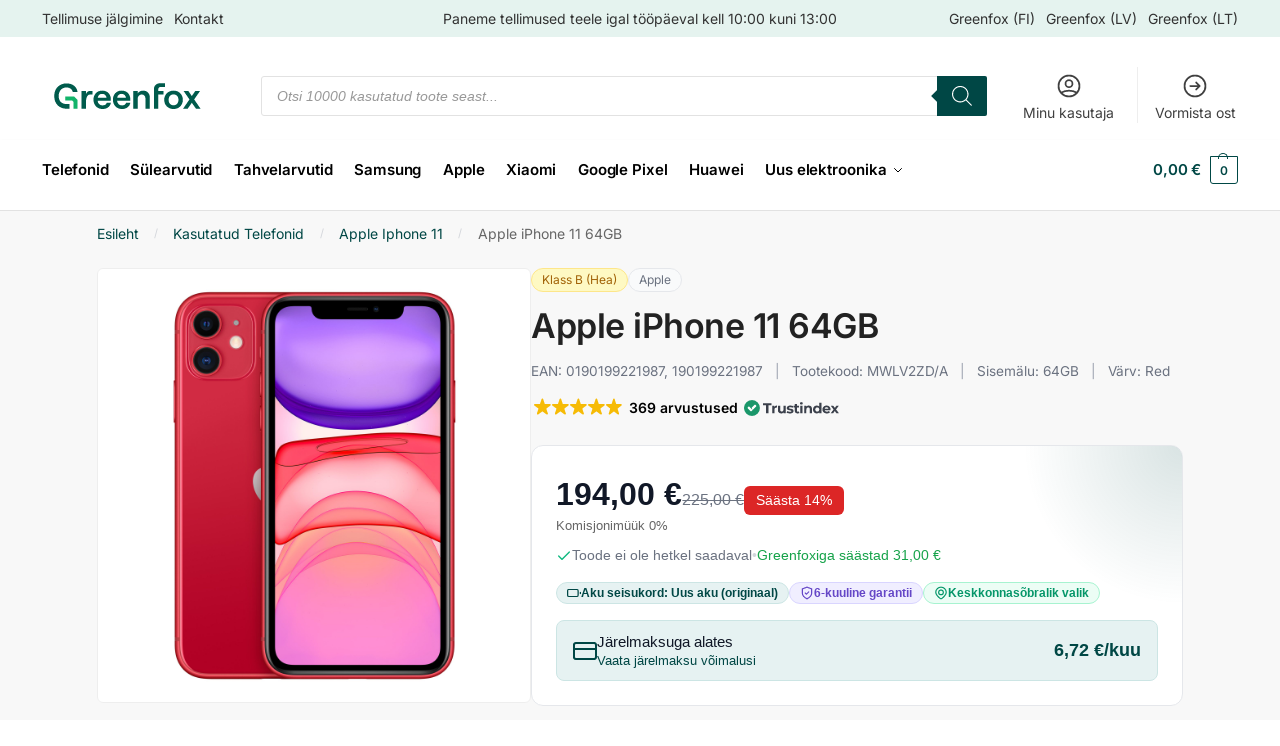

--- FILE ---
content_type: text/html; charset=UTF-8
request_url: https://greenfox.ee/kasutatud-telefonid/apple-iphone-11-64gb-12/
body_size: 85499
content:
<!doctype html>
<html lang="et"
		xmlns:og="http://opengraphprotocol.org/schema/"
		xmlns:fb="http://www.facebook.com/2008/fbml" prefix="og: https://ogp.me/ns#">
<head>
<meta charset="UTF-8">
<meta name="viewport" content="height=device-height, width=device-width, initial-scale=1">
<link rel="profile" href="https://gmpg.org/xfn/11">



        <style>
        .greenfox-faqs-container {
            width: 100%;
            margin: 20px auto 30px;
            background-color: transparent;
            max-width: 1290px;
        }
        
        @media (min-width: 993px) {
            .greenfox-faqs-container {
                box-sizing: content-box;
                margin-right: auto;
                margin-left: auto;
                max-width: 1290px;
            }
        }
        .greenfox-faqs-container .greenfox-faqs-title,
        .greenfox-faqs-container h2.greenfox-faqs-title {
            text-align: left !important;
            margin: 0 0 20px 0 !important;
            color: #333 !important;
            font-size: 22px !important;
            font-weight: 600 !important;
            padding-left: 0 !important;
            width: 100% !important;
            display: block !important;
            line-height: 1.3 !important;
        }
        .greenfox-faq-item {
            margin-bottom: 12px;
            background: #fff;
        }
        .greenfox-faq-question {
            padding: 14px 18px;
            cursor: pointer;
            display: flex;
            justify-content: space-between;
            align-items: center;
            font-weight: 500;
            color: #333;
            font-size: 15px;
            transition: background-color 0.3s ease, color 0.3s ease;
            line-height: 1.5;
            user-select: none;
        }
        .greenfox-faq-question:hover,
        .greenfox-faq-question.active {
            color: #00A651;
            background-color: #f5f5f5;
        }
        .greenfox-faq-question:focus {
            outline: 2px solid #00A651;
            outline-offset: 2px;
        }
        .greenfox-faq-toggle-icon {
            font-size: 18px;
            font-weight: 700;
            color: #00A651;
            transition: transform 0.3s ease;
            margin-left: 10px;
            flex-shrink: 0;
        }
        .greenfox-faq-question.active .greenfox-faq-toggle-icon {
            transform: rotate(45deg);
        }
        .greenfox-faq-answer {
            display: none;
            padding: 10px 18px 18px;
            background-color: #fff;
            line-height: 1.7;
            color: #2d3748;
            font-size: 15px;
        }
        .greenfox-faq-answer.active {
            display: block;
            animation: slideDown 0.3s ease-out;
        }
        @keyframes slideDown {
            from {
                opacity: 0;
                transform: translateY(-10px);
            }
            to {
                opacity: 1;
                transform: translateY(0);
            }
        }
        @media (max-width: 768px) {
            .greenfox-faqs-container {
                margin: 15px auto 20px;
                padding-right: 1.5em;
                padding-left: 1.5em;
            }
            .greenfox-faqs-container .greenfox-faqs-title {
                font-size: 20px !important;
                margin: 0 0 15px 0 !important;
            }
            .greenfox-faq-question {
                padding: 12px 14px;
                font-size: 14px;
            }
            .greenfox-faq-answer {
                padding: 8px 14px 14px;
                font-size: 14px;
            }
        }
        </style>
        <link rel='preconnect' href='https://images.greenfox.ee' crossorigin>

<!-- Search Engine Optimization by Rank Math - https://rankmath.com/ -->
<title>Apple iPhone 11 64GB | Greenfox.ee</title><link rel="preload" href="https://greenfox.ee/wp-content/uploads/2024/07/GREENFOX_logo_CMYK-1-1.svg" as="image" fetchpriority="high" /><link rel="preload" href="https://images.greenfox.ee/wp-content/uploads/product-images/Apple%20iPhone%2011%2064GB/Red/featured.jpg" as="image" imagesizes="(max-width: 360px) 330px, " fetchpriority="high" /><link rel="preload" href="" as="image" fetchpriority="high" /><link rel="preload" href="https://greenfox.ee/wp-content/plugins/yith-woocommerce-points-and-rewards-premium/assets/images/badge.svg" as="image" fetchpriority="high" /><link rel="preload" href="https://greenfox.ee/wp-content/uploads/2025/02/ekraan-b.avif" as="image" fetchpriority="high" />
<meta name="description" content="Apple iPhone 11 64GB - Red, Klass B (Hea) - Kasutatud seade, mis on heas seisukorras, millel on käeulatuses märgatavad kulumismärgid. Lubatud on kerged kuni keskmised kriimustused."/>
<meta name="robots" content="follow, index, max-snippet:-1, max-video-preview:-1, max-image-preview:large"/>
<link rel="canonical" href="https://greenfox.ee/kasutatud-telefonid/apple-iphone-11-64gb-12/" />
<meta property="og:locale" content="et_EE" />
<meta property="og:type" content="product" />
<meta property="og:title" content="Apple iPhone 11 64GB | Greenfox.ee" />
<meta property="og:description" content="Apple iPhone 11 64GB - Red, Klass B (Hea) - Kasutatud seade, mis on heas seisukorras, millel on käeulatuses märgatavad kulumismärgid. Lubatud on kerged kuni keskmised kriimustused." />
<meta property="og:url" content="https://greenfox.ee/kasutatud-telefonid/apple-iphone-11-64gb-12/" />
<meta property="og:site_name" content="Greenfox.ee - Reuse. Recylce. Repeat." />
<meta property="og:updated_time" content="2025-12-22T01:05:46+00:00" />
<meta property="og:image" content="https://greenfox.ee/wp-content/uploads/2024/07/greenfox_logo-3-1024x382.png" />
<meta property="og:image:secure_url" content="https://greenfox.ee/wp-content/uploads/2024/07/greenfox_logo-3-1024x382.png" />
<meta property="og:image:width" content="1024" />
<meta property="og:image:height" content="382" />
<meta property="og:image:alt" content="Apple iPhone 11 64GB" />
<meta property="og:image:type" content="image/png" />
<meta property="product:brand" content="Apple" />
<meta property="product:price:amount" content="194.0" />
<meta property="product:price:currency" content="EUR" />
<meta name="twitter:card" content="summary_large_image" />
<meta name="twitter:title" content="Apple iPhone 11 64GB | Greenfox.ee" />
<meta name="twitter:description" content="Apple iPhone 11 64GB - Red, Klass B (Hea) - Kasutatud seade, mis on heas seisukorras, millel on käeulatuses märgatavad kulumismärgid. Lubatud on kerged kuni keskmised kriimustused." />
<meta name="twitter:image" content="https://greenfox.ee/wp-content/uploads/2024/07/greenfox_logo-3-1024x382.png" />
<meta name="twitter:label1" content="Price" />
<meta name="twitter:data1" content="194,00&nbsp;&euro;" />
<meta name="twitter:label2" content="Availability" />
<meta name="twitter:data2" content="&lt;span class=&quot;stock-status&quot;&gt;Toode ei ole hetkel saadaval&lt;/span&gt;" />
<script type="application/ld+json" class="rank-math-schema">{"@context":"https://schema.org","@graph":[{"@type":"Place","@id":"https://greenfox.ee/#place","geo":{"@type":"GeoCoordinates","latitude":"59.40138107563635","longitude":" 24.717280142130036"},"hasMap":"https://www.google.com/maps/search/?api=1&amp;query=59.40138107563635, 24.717280142130036","address":{"@type":"PostalAddress","streetAddress":"A. H. Tammsaare tee 47","addressLocality":"Tallinn","addressRegion":"Harjumaa","postalCode":"11316","addressCountry":"Tallinn"}},{"@type":["ElectronicsStore","Organization"],"@id":"https://greenfox.ee/#organization","name":"Greenfox.ee - Reuse. Recylce. Repeat.","url":"https://greenfox.ee/","sameAs":["https://www.facebook.com/greenfox.ee"],"email":"info@greenfox.ee","address":{"@type":"PostalAddress","streetAddress":"A. H. Tammsaare tee 47","addressLocality":"Tallinn","addressRegion":"Harjumaa","postalCode":"11316","addressCountry":"Tallinn"},"logo":{"@type":"ImageObject","@id":"https://greenfox.ee/#logo","url":"https://greenfox.ee/wp-content/uploads/2024/07/greenfox_logo-3.png","contentUrl":"https://greenfox.ee/wp-content/uploads/2024/07/greenfox_logo-3.png","caption":"Greenfox.ee - Reuse. Recylce. Repeat.","inLanguage":"et","width":"2016","height":"752"},"priceRange":"$","openingHours":["Monday,Tuesday,Wednesday,Thursday,Friday 10:00-17:00"],"description":"Suurim valik kasutatud telefone, s\u00fclearvuteid ja tahvelarvuteid Tallinnas. Kvaliteetsed ja kontrollitud seadmed, v\u00e4ga soodsate hindadega!","legalName":"Greenfox O\u00dc","location":{"@id":"https://greenfox.ee/#place"},"image":{"@id":"https://greenfox.ee/#logo"},"telephone":"+ 372-536-237-22"},{"@type":"WebSite","@id":"https://greenfox.ee/#website","url":"https://greenfox.ee","name":"Greenfox.ee - Reuse. Recylce. Repeat.","alternateName":"Greenfox.ee","publisher":{"@id":"https://greenfox.ee/#organization"},"inLanguage":"et"},{"@type":"ImageObject","@id":"https://images.greenfox.ee/wp-content/uploads/product-images/Apple%20iPhone%2011%2064GB/Red/featured.jpg","url":"https://images.greenfox.ee/wp-content/uploads/product-images/Apple%20iPhone%2011%2064GB/Red/featured.jpg","width":"200","height":"600","inLanguage":"et"},{"@type":"BreadcrumbList","@id":"https://greenfox.ee/kasutatud-telefonid/apple-iphone-11-64gb-12/#breadcrumb","itemListElement":[{"@type":"ListItem","position":"1","item":{"@id":"https://greenfox.ee/","name":"Koduleht"}},{"@type":"ListItem","position":"2","item":{"@id":"https://greenfox.ee/kasutatud-telefonid/","name":"Kasutatud Telefonid"}},{"@type":"ListItem","position":"3","item":{"@id":"https://greenfox.ee/kasutatud-telefonid/apple-iphone-11-64gb-12/","name":"Apple iPhone 11 64GB"}}]},{"@type":"ItemPage","@id":"https://greenfox.ee/kasutatud-telefonid/apple-iphone-11-64gb-12/#webpage","url":"https://greenfox.ee/kasutatud-telefonid/apple-iphone-11-64gb-12/","name":"Apple iPhone 11 64GB | Greenfox.ee","datePublished":"2025-08-13T09:12:17+00:00","dateModified":"2025-12-22T01:05:46+00:00","isPartOf":{"@id":"https://greenfox.ee/#website"},"primaryImageOfPage":{"@id":"https://images.greenfox.ee/wp-content/uploads/product-images/Apple%20iPhone%2011%2064GB/Red/featured.jpg"},"inLanguage":"et","breadcrumb":{"@id":"https://greenfox.ee/kasutatud-telefonid/apple-iphone-11-64gb-12/#breadcrumb"}},{"@type":"Product","brand":{"@type":"Brand","name":"Apple"},"name":"Apple iPhone 11 64GB | Greenfox.ee","description":"Apple iPhone 11 64GB - Red, Klass B (Hea) - Kasutatud seade, mis on heas seisukorras, millel on k\u00e4eulatuses m\u00e4rgatavad kulumism\u00e4rgid. Lubatud on kerged kuni keskmised kriimustused.","sku":"0bd6b8c1ad4d","category":"Kasutatud Telefonid","mainEntityOfPage":{"@id":"https://greenfox.ee/kasutatud-telefonid/apple-iphone-11-64gb-12/#webpage"},"image":[{"@type":"ImageObject","url":"https://images.greenfox.ee/wp-content/uploads/product-images/Apple%20iPhone%2011%2064GB/Red/featured.jpg","height":"600","width":"0"}],"offers":{"@type":"Offer","price":"194.00","priceCurrency":"EUR","priceValidUntil":"2027-12-31","availability":"https://schema.org/OutOfStock","itemCondition":"https://schema.org/RefurbishedCondition","url":"https://greenfox.ee/kasutatud-telefonid/apple-iphone-11-64gb-12/","seller":{"@type":"Organization","@id":"https://greenfox.ee/","name":"Greenfox.ee - Reuse. Recylce. Repeat.","url":"https://greenfox.ee","logo":"https://greenfox.ee/wp-content/uploads/2024/07/greenfox_logo-3.png"},"priceSpecification":{"price":"194.0","priceCurrency":"EUR","valueAddedTaxIncluded":"true"},"hasMerchantReturnPolicy":{"@type":"MerchantReturnPolicy","applicableCountry":"EE","returnPolicyCountry":"EE","returnPolicyCategory":"https://schema.org/MerchantReturnNotPermitted","merchantReturnDays":"14","returnMethod":"https://schema.org/ReturnByMail","returnFees":"https://schema.org/FreeReturn","refundType":"https://schema.org/FullRefund"},"shippingDetails":{"@type":"OfferShippingDetails","shippingRate":{"@type":"MonetaryAmount","value":"0","currency":"EUR"},"shippingDestination":{"@type":"DefinedRegion","addressCountry":"EE"},"deliveryTime":{"@type":"ShippingDeliveryTime","handlingTime":{"@type":"QuantitativeValue","minValue":"1","maxValue":"4","unitCode":"DAY"},"transitTime":{"@type":"QuantitativeValue","minValue":"0","maxValue":"3","unitCode":"DAY"}}}},"additionalProperty":[{"@type":"PropertyValue","name":"pa_varv","value":"Red"},{"@type":"PropertyValue","name":"pa_valimuse-seisukord","value":"Klass B (Hea)"},{"@type":"PropertyValue","name":"pa_komplektsus","value":"Laadijat pole kaasas"},{"@type":"PropertyValue","name":"pa_aku-seisukord","value":"Uus aku (originaal)"},{"@type":"PropertyValue","name":"pa_4g-sagedusala","value":"Jah"},{"@type":"PropertyValue","name":"pa_3g-sagedusala","value":"Jah"},{"@type":"PropertyValue","name":"pa_garantii","value":"6-kuuline garantii"},{"@type":"PropertyValue","name":"pa_sisemalu","value":"64GB"},{"@type":"PropertyValue","name":"pa_funktsionaalsus","value":"T\u00e4iesti t\u00f6\u00f6korras ja kontrollitud"},{"@type":"PropertyValue","name":"pa_lisainformatsioon","value":"Uus aku (originaal)"},{"@type":"PropertyValue","name":"pa_operatsioonisusteem","value":"iOS 13, uuendatav kuni iOS 18.3"},{"@type":"PropertyValue","name":"pa_telefoni-tootja","value":"Apple"},{"@type":"PropertyValue","name":"pa_telefoni-mudel","value":"Apple Iphone 11"}],"@id":"https://greenfox.ee/kasutatud-telefonid/apple-iphone-11-64gb-12/#richSnippet"}]}</script>
<!-- /Rank Math WordPress SEO plugin -->

<link rel='dns-prefetch' href='//static.maksekeskus.ee' />
<meta property="og:image" content="https://images.greenfox.ee/wp-content/uploads/product-images/Apple%20iPhone%2011%2064GB/Red/featured.jpg"/><meta property="og:image:height" content="600"/><meta property="twitter:image" content="https://images.greenfox.ee/wp-content/uploads/product-images/Apple%20iPhone%2011%2064GB/Red/featured.jpg"/><style>*,::before,::after{box-sizing:border-box}html{font-family:system-ui,'Segoe UI',Roboto,Helvetica,Arial,sans-serif,'Apple Color Emoji','Segoe UI Emoji';line-height:1.5;-webkit-text-size-adjust:100%;-moz-tab-size:4;-o-tab-size:4;tab-size:4}body{margin:0}hr{height:0;color:inherit}strong{font-weight:bolder}button,select{text-transform:none}button,[type='button'],[type='submit']{-webkit-appearance:button}::-moz-focus-inner{border-style:none;padding:0}:-moz-focusring{outline:1px dotted ButtonText}:-moz-ui-invalid{box-shadow:none}::-webkit-inner-spin-button,::-webkit-outer-spin-button{height:auto}[type='search']{-webkit-appearance:textfield;outline-offset:-2px}::-webkit-search-decoration{-webkit-appearance:none}::-webkit-file-upload-button{-webkit-appearance:button;font:inherit}html{-webkit-text-size-adjust:100%;-moz-text-size-adjust:100%;text-size-adjust:100%;overflow-wrap:break-word;scrollbar-gutter:stable}img{display:block;vertical-align:middle}img{display:block;max-width:100%;height:auto}h1{text-wrap:pretty}a,button,input{touch-action:manipulation}body,button,input{-webkit-font-smoothing:antialiased;-moz-osx-font-smoothing:grayscale}h1,hr,figure,p{margin:0}ul{list-style:none;margin:0;padding:0}button::-moz-focus-inner,input::-moz-focus-inner{padding:0;border:0}button{-webkit-appearance:button;background-color:transparent;background-image:none}mark{background-color:transparent}figure,header,nav{display:block}a{color:#2c2d33;background-color:transparent;text-decoration:none}a,button,input{touch-action:manipulation}mark{color:#000;background:#ff0}img{max-width:100%;height:auto;border:0;border-radius:0}svg:not(:root){overflow:hidden}figure{margin:0}input[type=search]::-webkit-search-cancel-button,input[type=search]::-webkit-search-decoration{-webkit-appearance:none}ul{padding:0}p{margin:0 0 1.21575rem}ul{margin:0 0 1.41575em 20px}ul{list-style:disc}strong{font-weight:600}ins,mark{background:0 0;font-weight:400;text-decoration:none}select{max-width:100%}button,input,select{vertical-align:baseline}button{border:none}select{width:100%;padding:0 40px 0 0.7em;padding-right:40px;background:url("data:image/svg+xml;charset=utf8,%3Csvg width='1792' height='1792' xmlns='http://www.w3.org/2000/svg'%3E%3Cg%3E%3Ctitle%3Ebackground%3C/title%3E%3Crect fill='none' id='canvas_background' height='402' width='582' y='-1' x='-1'/%3E%3C/g%3E%3Cg%3E%3Ctitle%3ELayer 1%3C/title%3E%3Cpath fill='%23888' id='svg_1' d='m1408,704q0,26 -19,45l-448,448q-19,19 -45,19t-45,-19l-448,-448q-19,-19 -19,-45t19,-45t45,-19l896,0q26,0 45,19t19,45z'/%3E%3C/g%3E%3C/svg%3E") calc(100% - 12px) 12px no-repeat;margin:0;background-size:15px 15px;-webkit-appearance:none;-moz-appearance:none;appearance:none;outline:0;border:1px solid #d2d6dc;border-radius:0.3rem;box-shadow:0 1px 2px 0 rgba(0,0,0,0.05);height:40px}@media all and (-ms-high-contrast:none),(-ms-high-contrast:active){select{padding-right:0;background-image:none}}.button{display:inline-block;padding:0.8180469716em 1.41575em;border:0;border-color:#43454b;border-radius:4px;font-size:clamp(0.875rem,0.8115rem + 0.2033vw,0.9375rem);outline:0;background:0 0;background-color:#43454b;font-weight:600;text-shadow:none;text-decoration:none;-webkit-appearance:none}input[type="search"]{outline:0;margin-bottom:0;border:1px solid #d2d6dc;border-radius:0.3rem;box-shadow:0 1px 2px 0 rgba(0,0,0,0.05);height:40px;padding:0 0.7em}input[type="search"]{padding-left:43px}input[type="search"]::-webkit-search-decoration{-webkit-appearance:none}input[type="search"]::-moz-placeholder{color:#555}.site-search input[type="search"]{border:0;background:#f8f8f8;border:1px solid #f8f8f8}.site-search form:before{left:15px;top:50%;margin-top:-7px;width:16px;height:16px}.woocommerce-product-search:before{width:18px;height:18px;content:"";display:inline-block;position:absolute;z-index:1;top:0.7em;left:0.8em;background-color:#ccc;-webkit-mask-image:url("data:image/svg+xml;charset=utf8,%3Csvg width='24' height='24' viewBox='0 0 24 24' fill='none' xmlns='http://www.w3.org/2000/svg'%3E%3Cpath d='M21 21L15 15M17 10C17 13.866 13.866 17 10 17C6.13401 17 3 13.866 3 10C3 6.13401 6.13401 3 10 3C13.866 3 17 6.13401 17 10Z' stroke='%234A5568' stroke-width='2' stroke-linecap='round' stroke-linejoin='round'/%3E%3C/svg%3E");mask-image:url("data:image/svg+xml;charset=utf8,%3Csvg width='24' height='24' viewBox='0 0 24 24' fill='none' xmlns='http://www.w3.org/2000/svg'%3E%3Cpath d='M21 21L15 15M17 10C17 13.866 13.866 17 10 17C6.13401 17 3 13.866 3 10C3 6.13401 6.13401 3 10 3C13.866 3 17 6.13401 17 10Z' stroke='%234A5568' stroke-width='2' stroke-linecap='round' stroke-linejoin='round'/%3E%3C/svg%3E");-webkit-mask-position:center;mask-position:center;-webkit-mask-repeat:no-repeat;mask-repeat:no-repeat;-webkit-mask-size:contain;mask-size:contain}hr{height:0;margin-top:38px;margin-bottom:38px;border:0;border-top:1px solid #e9e9e9}h1{margin:0 0 1rem}.alignright{display:inline;margin-top:5px}.alignright{float:right;margin-left:2.5em}.aligncenter{display:block;clear:both;margin:0 auto}@media (max-width:768px){.site{font-size:15px}input,select{font-size:16px}.site h1{font-size:30px;letter-spacing:-0.01em}}body.error404 h1{margin-bottom:0.5rem}@media (min-width:993px){.site-header .col-full{display:flex;flex-wrap:wrap;align-items:center}.site-header{position:relative;z-index:20}.site-header .site-branding{line-height:1}.site-header .custom-logo-link img{width:auto}.site-header .site-search{margin-left:3em;flex-grow:1}.site-search input{padding-top:1.45rem;padding-bottom:1.45rem}.site-header .widget{margin-bottom:0}.site-branding a{color:#111;font-weight:bold}.site-branding p{margin-top:5px;margin-bottom:0;color:#555;font-size:12px}.site-branding .site-description{display:block;margin-top:0.35rem;font-size:0.755em}.main-header{display:flex}}@media (max-width:1060px) and (min-width:993px){body:not(.header-4):not(.header-5) .site-header .site-search{width:100px}}@media (max-width:992px){.main-header{position:relative}.site-branding{display:flex;flex-direction:column;width:100%;height:70px;justify-content:center;align-items:center;text-align:center}.site-header .custom-logo-link img{width:auto}.site-branding p{margin:5px 0 -3px 0;font-size:11px;line-height:1.22;display:none}.site-header .shoptimizer-cart a.cart-contents .amount{display:none}.site-branding button.menu-toggle{position:absolute;left:15px;width:60px;height:30px;padding:0;background-color:transparent;display:block}.menu-toggle .bar{display:block;position:absolute;top:calc(50% - 1px);z-index:0;width:22px;height:2px;opacity:1;background-color:#222;transform:rotate(0deg)}.menu-toggle .bar:nth-child(1){margin-top:-7px}.menu-toggle .bar:nth-child(2){margin-top:-1px}.menu-toggle .bar:nth-child(3){margin-top:5px}.menu-toggle .bar-text{position:absolute;top:0;left:0;margin-top:8px;margin-left:28px;font-size:10px;font-weight:600;letter-spacing:0.03em}.site-header .site-header-cart{position:absolute;z-index:2;right:15px}body:not(.mobile-toggled).sticky-m .site-header{position:sticky;z-index:9;top:0;box-shadow:0 1px 15px rgba(0,0,0,0.08)}}@media (max-width:480px){.site .site-branding p{max-width:240px;line-height:1.2}}footer.copyright .widget:last-child img{width:auto;height:28.5px;margin:0}@media (max-width:992px){footer.copyright .widget:last-child img{display:block;float:none}}@media (min-width:993px){.col-full{box-sizing:content-box;margin-right:auto;margin-left:auto;max-width:1170px;padding-right:2.617924em;padding-left:2.617924em}.col-full:after{display:block;clear:both;content:""}}@media (max-width:992px){.col-full{padding-right:1em;padding-left:1em}}.site-content{position:relative}@media (min-width:993px){.site-content:after{display:block;visibility:hidden;position:absolute;z-index:5;top:0;left:0;width:100%;height:100%;opacity:0;background:rgba(0,0,0,0.7);content:""}}@media (max-width:992px){.mobile-overlay{visibility:hidden;position:fixed;z-index:101;top:0;left:0;width:100%;height:100%;opacity:0;background:rgba(0,0,0,0.65);background:rgba(52,53,55,0.4);content:""}.close-drawer{color:#fff}}ul.products{display:flex;flex-wrap:wrap;width:calc(100% + 30px);margin-left:-15px;margin-bottom:0;clear:both}ul.products li.product{position:relative;padding-right:15px;padding-left:15px;list-style:none}@media (min-width:993px){body:not(.static-cta-buttons) ul.products li.product{align-self:flex-start}}@media (min-width:993px){ul.products li.product:not(.product-category){padding-bottom:40px}ul.products.columns-3 li.product{float:left;width:33.3053%}}@media (max-width:992px){ul.products{display:grid;grid-template-columns:repeat(2,minmax(10px,1fr));-moz-column-gap:20px;column-gap:20px;row-gap:30px;width:100%;margin-left:0}ul.products li.product{display:flex;flex-direction:column;height:100%;width:100%;padding:0;margin-bottom:0}ul.products li.product .button{margin-top:auto}}.header-widget-region{position:relative;color:#fff;background-color:#dc9814;text-align:center}.header-widget-region .widget{margin:0;padding:1em 0}.header-widget-region .widget p{margin:0;font-size:clamp(0.75rem,0.5938rem + 0.5vw,0.875rem)}@media (max-width:768px){.header-widget-region .widget{padding:0.6em 0;font-size:clamp(0.8125rem,0.749rem + 0.2033vw,0.875rem)}}.woocommerce-breadcrumb{padding-top:0.75rem;padding-bottom:0.75rem;font-size:clamp(0.75rem,0.6547rem + 0.3049vw,0.84375rem);white-space:nowrap;text-overflow:ellipsis;overflow:hidden;color:#666}@media (min-width:993px){.woocommerce-breadcrumb{padding-top:1rem;padding-bottom:1rem}}.woocommerce-breadcrumb a{color:#111}.woocommerce-breadcrumb a:first-of-type:before{display:none}.woocommerce-breadcrumb .breadcrumb-separator{display:inline-block;position:relative;top:-1px;padding:0 0.8em;opacity:0.4;font-size:0.8em}.ajax_add_to_cart.add_to_cart_button:after{position:absolute;top:50%;left:50%;margin-top:-9px;margin-left:-9px;opacity:0;content:"";display:inline-block;width:18px;height:18px;border:1px solid rgba(255,255,255,0.3);border-left-color:#fff;border-radius:50%;vertical-align:middle}@media (max-width:992px){ul.products li.product .button{opacity:1}}@media (min-width:993px){.site-header-cart{line-height:60px;margin-left:auto}.shoptimizer-cart .cart-contents{padding:0;color:#fff}.shoptimizer-cart a.cart-contents .count{position:relative}.site-header .site-header-cart{display:none;width:auto}}.shoptimizer-cart .cart-contents .count{opacity:1;font-size:0.8em}.shoptimizer-cart .cart-contents:after{margin-left:10px}.shoptimizer-cart a.cart-contents .count{display:inline-block;position:relative;width:auto;min-width:28px;height:28px;margin-left:5px;padding:3px;border:1px solid #dc9814;border-bottom-right-radius:3px;border-bottom-left-radius:3px;color:#dc9814;font-size:12px;line-height:22px;text-align:center;letter-spacing:-0.7px}.shoptimizer-cart a.cart-contents .count:after{position:absolute;bottom:90%;left:50%;width:10px;height:6px;margin-bottom:1px;margin-left:-6px;border:1px solid #dc9814;border-bottom:0;border-top-left-radius:99px;border-top-right-radius:99px;content:""}.shoptimizer-cart .cart-contents{display:block;text-decoration:none}.shoptimizer-mini-cart-wrap{overflow:hidden;position:fixed;z-index:102;top:0;right:-420px;left:auto;width:420px;height:100%;background-color:#fff;outline:none}@media (max-width:480px){.shoptimizer-mini-cart-wrap{width:100%;right:-100%}}#ajax-loading{position:absolute;z-index:100;top:0px;left:0px;width:100%;height:100%;background-color:rgba(255,255,255,0.5)}.shoptimizer-loader{display:flex;align-items:center;justify-content:center;width:100%;height:100%}.spinner{width:38px;height:38px;border:1px solid #ccc;border-bottom-color:#111;border-radius:50%;display:inline-block;box-sizing:border-box;animation:rotation 0.8s linear infinite}.cart-drawer-heading{position:absolute;margin:12px 20px;font-size:17px;font-weight:600;color:#111}.shoptimizer-mini-cart-wrap .close-drawer{display:block;position:absolute;top:12.5px;right:16px;width:26px;height:26px;color:#111;padding:0;background:none}.shoptimizer-mini-cart-wrap .close-drawer span{display:flex;width:26px;height:26px}.shoptimizer-mini-cart-wrap .widget_shopping_cart{display:flex;overflow-x:hidden;overflow-y:auto;position:relative;z-index:10;top:auto;left:auto;height:calc(100% - 50px);margin:0;margin-top:50px;padding:0px 20px 0 20px;background:#fff}.shoptimizer-mini-cart-wrap .widget_shopping_cart_content{display:flex;flex-direction:column;width:100%}@media (min-width:993px){body:not(.header-4) .col-full-nav .site-search,.mobile-menu.close-drawer,.menu-toggle,.mobile-extra{display:none}.logo-mark,.logo-mark img{display:inline-block;position:absolute}.menu-primary-menu-container{margin-left:0}.logo-mark{float:left;overflow:hidden;width:0;margin-right:0}.logo-mark img{position:relative;top:-1px;vertical-align:middle}.col-full-nav{width:100%;border-top:1px solid transparent}.shoptimizer-primary-navigation{display:flex}body:not(.header-4).sticky-d .col-full-nav{position:sticky;z-index:10;top:0}.main-navigation ul{margin:0}.main-navigation ul li{display:inline-block}.main-navigation ul li.menu-item>a{display:block}.menu-primary-menu-container>ul>li>a span{position:relative}.menu-primary-menu-container>ul>li>a{padding-right:0.55em;padding-left:0.55em}.menu-primary-menu-container>ul>li:first-child>a{padding-left:0}.main-navigation ul.menu>li.menu-item-has-children{position:relative;text-align:left}.menu-primary-menu-container>ul>li>a span:before{display:block;position:absolute;top:calc(100% + 2px);left:0;width:100%;border-bottom:1px solid #ccc;content:"";transform:scale(0,1);transform-origin:right center}.menu-primary-menu-container>ul>li.menu-item-has-children>a:after{display:inline-block;position:relative;top:1px;margin-left:6px;width:12px;height:12px;content:"";background-color:#fff}.menu-primary-menu-container>ul>li.menu-button>a span{padding:6px 16px;border-radius:30px;color:#fff;background:#444;font-size:13px;font-weight:bold}.menu-primary-menu-container>ul>li.menu-button>a{position:relative;top:-1px}.menu-primary-menu-container>ul>li.menu-button>a span:before{display:none}.main-navigation ul ul{position:absolute}.main-navigation ul.menu>li:not(.full-width)>.sub-menu-wrapper{visibility:hidden;position:absolute;right:0;left:0;opacity:0;transform:scale(0.8)}.main-navigation ul.menu>li:not(.full-width) ul.sub-menu{padding:20px 12px;box-shadow:0 1px 15px rgba(0,0,0,0.08);line-height:1.4;margin:0;width:200px;box-sizing:content-box}.main-navigation ul.menu>li:not(.full-width) a.sub-menu-link{padding:0.3em 0.8em}.main-navigation ul ul li{display:block;position:relative}.main-navigation ul.menu>li:not(.full-width) ul li .sub-menu-wrapper{visibility:hidden;position:absolute;z-index:1;top:-20px;left:220px;opacity:0}.main-navigation ul.menu>li:not(.full-width) ul li.menu-item-has-children>a:after{position:absolute;top:0px;display:inline-block;right:15px;width:13px;height:13px;content:"";background-color:#111;transform:translateX(50%) translateY(50%)}.main-navigation ul li a span strong{color:#fff;background-color:#222;font-size:9px;height:16px;line-height:16px;padding:0px 6px;display:inline-flex;margin-left:7px;position:absolute;top:2.5px;border-radius:3px}.main-navigation ul.menu li.full-width>.sub-menu-wrapper{position:absolute;visibility:hidden;left:0;width:100%;opacity:0;background:#fff;border-top:1px solid #eee}.main-navigation ul.menu li.full-width ul li>.sub-menu-wrapper{position:relative;top:auto;right:auto}.main-navigation ul.menu li.full-width{position:inherit}.main-navigation ul li.full-width .container{max-width:1170px;margin:0 auto;padding:0}.main-navigation ul li.full-width ul{position:inherit}.main-navigation ul li.full-width ul.products{display:block}.main-navigation ul li.full-width>.sub-menu-wrapper>.container>ul.sub-menu{display:flex;justify-content:center;width:100%;padding:40px 0}.main-navigation ul li.full-width>.sub-menu-wrapper>.container>ul.sub-menu>li{display:inline-block;vertical-align:top;float:none;width:23%;padding-right:25px;padding-left:25px;border-left:1px solid #eee;-moz-column-break-inside:avoid;break-inside:avoid}.main-navigation ul li.full-width>.sub-menu-wrapper>.container>ul.sub-menu>li:last-child{border-right:1px solid #eee}.main-navigation ul li.full-width>.sub-menu-wrapper>.container>ul.sub-menu ul{width:100%}.main-navigation ul.menu li.full-width>.sub-menu-wrapper li.menu-item-has-children>a,.main-navigation ul.menu li.full-width>.sub-menu-wrapper li.heading>a{margin-bottom:0.25rem}.main-navigation ul.menu li.full-width li.heading{clear:both;padding-top:15px}.main-navigation ul.menu li.full-width>.sub-menu-wrapper li{margin-bottom:0.25rem}.main-navigation ul.products li.product:not(.product-category):before{display:none}.main-navigation ul.menu li.full-width>.sub-menu-wrapper li.product:not(.product-category){padding-bottom:0}.main-navigation ul.products li.product{padding:0;width:100%}.main-navigation ul.menu li.full-width>.sub-menu-wrapper li a.button{width:100%}.main-navigation ul.menu li.full-width>.sub-menu-wrapper li a.button{position:relative}.main-navigation ul.menu ul li.menu-item-image span{font-size:0px;display:block}.main-navigation ul.menu ul li.menu-item-image img{margin-bottom:0.5rem;border-radius:4px;width:100%}.main-navigation ul.menu ul li.menu-item-image span.sub{font-size:14px;text-align:center;font-weight:600}}.secondary-navigation{display:none}@media (min-width:993px){.secondary-navigation{display:block;float:right;margin-left:auto;padding-left:1.2em}.secondary-navigation .menu{margin-right:-15px}.secondary-navigation ul{margin:0}.secondary-navigation ul li{display:inline-block;position:relative}.secondary-navigation ul li a{position:relative;display:block;padding:0.7em 0.875em 0;color:#111;font-size:14px}.secondary-navigation .menu li:not(.ri) a{padding-top:35px}.secondary-navigation .icon-wrapper{position:absolute;top:0px;left:50%;top:5px;transform:translate(-50%,0%)}.secondary-navigation .icon-wrapper svg{width:28px;height:28px}.secondary-navigation .icon-wrapper svg path{stroke-width:1.5px}.secondary-navigation .menu-item{padding:0 5px;border-left:1px solid #eee}.secondary-navigation .menu-item:first-child{border:0}}@media (max-width:992px){.col-full-nav .logo-mark,.col-full-nav .site-header-cart{display:none}.col-full-nav .shoptimizer-primary-navigation.col-full{padding:0}.main-navigation{padding-top:1rem}.main-navigation ul{list-style:none;margin:0}.main-navigation ul li{position:relative}.menu-primary-menu-container>ul>li>a{display:block;padding:0.35rem 0}.main-navigation ul.menu ul li{position:relative}.main-navigation ul.menu ul li>a{padding:0.15rem 0;display:block}.main-navigation ul.menu .sub-menu-wrapper{margin-top:0.25rem;padding-bottom:1rem;padding-left:0.5rem}.main-navigation ul.menu .sub-menu-wrapper .sub-menu-wrapper{margin-top:0.25rem;padding-bottom:0.5rem;padding-left:0.5rem}.main-navigation ul.menu>li.menu-item-has-children{position:relative}.main-navigation ul.menu .sub-menu-wrapper a.cg-menu-link{width:calc(100% - 40px)}.main-navigation ul.menu li.menu-item-has-children .sub-menu-wrapper{position:fixed;left:-99999px;opacity:0;transform:translateX(-10px)}.main-navigation ul.menu li.menu-item-has-children:not(.dropdown-open) .sub-menu-wrapper{display:block}.main-navigation ul.menu li.menu-item-has-children.dropdown-open>.sub-menu-wrapper{position:inherit;left:auto;opacity:1;transform:translateX(0)}.site-search{display:none}.col-full-nav .site-search{display:block;padding-top:20px;position:relative;z-index:4}.main-navigation ul.menu li.menu-item-has-children span.caret{display:flex;position:absolute;z-index:3;top:0px;right:0;width:30px;justify-content:center;align-items:center}.main-navigation ul.menu li.menu-item-has-children li.menu-item-has-children.dropdown-open>span.caret{transform:rotate(180deg)}.main-navigation ul.menu li.menu-item-has-children span.caret:after{display:inline-flex;width:20px;height:20px;background-color:#111;content:""}.main-navigation ul.menu li.menu-item-has-children span.caret{height:35px}.main-navigation ul.menu li.menu-item-has-children li.menu-item-has-children span.caret{height:27px;opacity:0.5}.main-navigation ul.menu li.full-width>.sub-menu-wrapper li.menu-item-has-children>a+span.caret{height:24px}.main-navigation ul.menu li.full-width>.sub-menu-wrapper li.heading>a.sub-menu-link{margin-top:0.5rem}.main-navigation ul li a span strong{position:absolute;color:#fff;background-color:#222;font-size:9px;height:16px;line-height:16px;padding:0px 6px;display:inline-flex;margin-left:7px;margin-top:3.5px;border-radius:2px}.main-navigation ul.products{grid-template-columns:repeat(1,minmax(10px,1fr));padding-right:0.5rem;margin-top:1.15rem;margin-bottom:1.5rem}.main-navigation ul.products li.product .button{margin-top:0;opacity:1}.main-navigation ul.menu ul li.menu-item-image{margin-top:0.5rem;margin-bottom:1rem}.main-navigation ul.menu .sub-menu-wrapper li.menu-item-image a.cg-menu-link{width:100%;padding-right:0.5rem}.main-navigation ul.menu ul li.menu-item-image span{font-size:0px;display:block}.main-navigation ul.menu ul li.menu-item-image img{margin-bottom:0.5rem;border-radius:4px;width:100%}.main-navigation ul.menu ul li.menu-item-image span.sub{font-size:13px;text-align:center;font-weight:600}.mobile-extra{padding:1rem 0 2rem 0}.mobile-extra .widget{margin-bottom:0}.mobile-extra .heading{margin-top:0;margin-bottom:0.25rem;padding:1rem 0 0 0;opacity:0.6;font-size:11px;letter-spacing:1px;text-transform:uppercase;font-weight:normal}.mobile-extra ul,.mobile-extra .widget p{margin:0;padding:0}.mobile-extra ul li{margin-bottom:0.35rem}.mobile-extra a{font-size:14px}.mobile-extra .review{text-align:center;border-top:1px solid #e2e2e2;padding-top:30px;font-size:14px;line-height:1.5;margin:30px 0 0 0}.mobile-extra .review::before{display:block;font-size:12px;letter-spacing:3px;content:"\2605\2605\2605\2605\2605";margin-bottom:5px;color:#ee9e13}.mobile-extra .review strong{display:block;margin-top:0.5rem;font-size:11px;letter-spacing:1px;text-transform:uppercase}.mobile-extra .review .button{margin-top:20px;display:block;font-weight:bold;color:#fff}.col-full-nav{position:fixed;z-index:102;padding:0 15px;top:0;bottom:0;height:100%;left:-300px;width:300px;min-height:100vh;min-height:-moz-available;min-height:fill-available;min-height:-webkit-fill-available;max-height:100vh;overflow-y:auto;overflow-x:hidden;background:#fff;overscroll-behavior:contain;-webkit-overflow-scrolling:touch;box-shadow:0 0 10 rgba(0,0,0,0.15)}.mobile-menu.close-drawer{visibility:hidden;position:fixed;z-index:999;top:40px;left:310px;padding:0;opacity:0}}@media (min-width:993px){ul.products li.product:not(.product-category):before{visibility:hidden;position:absolute;left:0;opacity:0;background-color:#fff;box-shadow:0 0 10px rgba(0,0,0,0.1);content:"";width:calc(100% + 0px);height:calc(100% + 30px);margin-top:-15px;margin-left:0}}ul.products li.product img{display:block;width:100%;margin:0}.woocommerce-image__wrapper{position:relative;width:100%}.woocommerce-image__wrapper .gallery-image{position:absolute;z-index:-10;top:0;left:0;opacity:0}.woocommerce-card__header{clear:both;padding-top:0.75rem}.woocommerce-card__header *{position:relative}@media (max-width:992px){li.product:not(.product-category) .woocommerce-card__header{display:flex;flex-direction:column;flex:1}}li.product p.product__categories,li.menu-item-product p.product__categories{position:relative;margin-bottom:0.25rem;-webkit-font-smoothing:antialiased;color:#444;line-height:1.4;font-size:clamp(0.625rem,0.5615rem + 0.2033vw,0.6875rem);letter-spacing:0.7px;text-transform:uppercase;margin-bottom:0}li.product p.product__categories a,li.menu-item-product p.product__categories a{color:#444}ul.products li.product.product-category h2 mark{display:none}ul.products li.product .woocommerce-loop-product__title{padding-top:0.25rem;padding-bottom:0.25rem}ul.products li.product .woocommerce-LoopProduct-link{display:block;color:#2c2d33;-webkit-backface-visibility:hidden}@media (max-width:770px){.m-grid-2 ul.products li.product .woocommerce-loop-product__title{font-size:clamp(0.8125rem,0.749rem + 0.2033vw,0.875rem)}}ul.products li.product .price{display:block;margin-bottom:0.75rem;color:#111;font-size:clamp(0.75rem,0.623rem + 0.4065vw,0.875rem)}.price del{color:#72767c;margin-right:0.25rem;font-size:0.85em;font-weight:normal}ul.products li.product .price ins{font-weight:bold}ul.products li.product .button{display:block;position:absolute;z-index:1;bottom:0;width:calc(100% - 30px);height:40px;padding:0;border-radius:4px;opacity:0;font-size:clamp(0.75rem,0.623rem + 0.4065vw,0.875rem);font-weight:600;line-height:40px;text-align:center}@media (max-width:992px){ul.products li.product .button,ul.products li.product .add_to_cart_button{position:relative;width:100%;opacity:1}}@media (max-width:770px){ul.products li.product .button{padding:8px 12px;height:auto;line-height:inherit}}ul.products li.product .product-label{display:flex;flex-flow:row wrap;justify-content:center}.product-label{position:absolute;z-index:1;top:-5px;left:5px;min-width:46px;max-width:50%;min-height:46px;align-items:center;padding:5px 7px;border-radius:35px;color:#fff;background-color:#3bb54a;font-size:12px;letter-spacing:0.4px;text-transform:uppercase;word-break:break-all}.product-label.type-bubble{top:10px;left:10px;z-index:1;min-width:inherit;min-height:inherit;font-size:11px;border-radius:3px;padding:3px 6px;line-height:15px}@media (max-width:992px){.woocommerce-image__wrapper .gallery-image{position:relative;opacity:1;z-index:inherit}.shoptimizer-plp-carousel-container{display:flex;width:100%;height:100%;overflow-x:scroll;scroll-snap-type:x mandatory;-webkit-overflow-scrolling:touch;scroll-behavior:smooth;scrollbar-width:none}.shoptimizer-plp-carousel-container .shoptimizer-plp-image-wrapper{display:flex;width:calc(200%)}.shoptimizer-plp-carousel-container img{width:100%;height:100%;scroll-snap-align:center;-o-object-fit:cover;object-fit:cover;flex-shrink:0}.woocommerce-image__wrapper .shoptimizer-plp-carousel--pagination{display:none}.shoptimizer-plp-carousel--pagination{position:absolute;bottom:5px;left:50%;transform:translateX(-50%);display:flex;justify-content:center;align-items:center}.shoptimizer-plp-carousel--dot{height:6px;width:6px;margin:0 2px;background-color:#fff;border:1px solid #111;border-radius:50%;display:inline-block}.shoptimizer-plp-carousel--dot.active{background-color:#111}}.col-full.topbar-wrapper{max-width:100%;border-bottom:1px solid #eee}.top-bar form{margin:0}.top-bar select{font-size:13px;height:26px;background-size:12px 12px;background-position:calc(100% - 7px)}.top-bar .col-full{display:flex;padding:0;align-items:center}.top-bar p{margin:0}.top-bar-left{display:flex;flex:1}.top-bar-center{display:flex;justify-content:center;max-width:45%;text-align:center}.top-bar-right{flex:1;display:flex;justify-content:flex-end}@media (max-width:992px){.topbar-wrapper .top-bar{padding:0.6rem 0;font-size:clamp(0.75rem,0.623rem + 0.4065vw,0.875rem)}.top-bar{border-bottom:none}.top-bar select{font-size:13px}.top-bar .col-full{padding:0}}@media (max-width:768px){.col-full.topbar-wrapper.hide-on-mobile{display:none}.top-bar .col-full,.top-bar-left,.top-bar-center,.top-bar-right{display:block;text-align:center;max-width:100%}.top-bar select{margin-top:5px;width:100%}}.widget ul{margin-bottom:0;margin-left:0;list-style:none}.widget li{margin-bottom:0.4em;font-size:14px;line-height:1.45}.widget_product_search form{position:relative}.widget_product_search input{width:100%}.widget_product_search form button[type="submit"]{clip:rect(1px 1px 1px 1px);position:absolute!important;right:0px}.widget p{margin-bottom:1em;font-size:14px;line-height:1.5}.widget p:last-child{margin-bottom:0}@keyframes rotation{0%{transform:rotate(0deg)}100%{transform:rotate(360deg)}}.menu-primary-menu-container>ul>li.menu-item-has-children>a:after,.main-navigation ul.menu li.menu-item-has-children span.caret:after{-webkit-mask-image:url("data:image/svg+xml;charset=utf8,%3Csvg width='24' height='24' viewBox='0 0 24 24' fill='none' xmlns='http://www.w3.org/2000/svg'%3E%3Cpath d='M19 9L12 16L5 9' stroke='%234A5568' stroke-width='2' stroke-linecap='round' stroke-linejoin='round'/%3E%3C/svg%3E");mask-image:url("data:image/svg+xml;charset=utf8,%3Csvg width='24' height='24' viewBox='0 0 24 24' fill='none' xmlns='http://www.w3.org/2000/svg'%3E%3Cpath d='M19 9L12 16L5 9' stroke='%234A5568' stroke-width='2' stroke-linecap='round' stroke-linejoin='round'/%3E%3C/svg%3E")}.main-navigation ul.menu>li:not(.full-width) ul li.menu-item-has-children>a:after{-webkit-mask-image:url("data:image/svg+xml;charset=utf8,%3Csvg width='24' height='24' viewBox='0 0 24 24' fill='none' xmlns='http://www.w3.org/2000/svg'%3E%3Cpath d='M9 5L16 12L9 19' stroke='%234A5568' stroke-width='2' stroke-linecap='round' stroke-linejoin='round'/%3E%3C/svg%3E");mask-image:url("data:image/svg+xml;charset=utf8,%3Csvg width='24' height='24' viewBox='0 0 24 24' fill='none' xmlns='http://www.w3.org/2000/svg'%3E%3Cpath d='M9 5L16 12L9 19' stroke='%234A5568' stroke-width='2' stroke-linecap='round' stroke-linejoin='round'/%3E%3C/svg%3E")}.menu-primary-menu-container>ul>li.menu-item-has-children>a:after,.main-navigation ul.menu>li:not(.full-width) ul li.menu-item-has-children>a:after,.main-navigation ul.menu li.menu-item-has-children span.caret:after{-webkit-mask-position:center;mask-position:center;-webkit-mask-repeat:no-repeat;mask-repeat:no-repeat;-webkit-mask-size:contain;mask-size:contain}.sr-only,.screen-reader-text{position:absolute;visibility:hidden;width:1px;height:1px;padding:0;margin:-1px;overflow:hidden;clip:rect(0,0,0,0);white-space:nowrap;border-width:0}@media (max-width:992px){.hide-on-mobile{display:none!important}}</style>		<!-- This site uses the Google Analytics by MonsterInsights plugin v9.6.0 - Using Analytics tracking - https://www.monsterinsights.com/ -->
				<script src="https://greenfox.ee/wp-content/plugins/google-analytics-premium/pro/assets/js/privacy-guard.min.js"  data-cfasync="false" data-wpfc-render="false" type="text/javascript"></script>
			<script src="//www.googletagmanager.com/gtag/js?id=G-3F9WY7LQ45"  data-cfasync="false" data-wpfc-render="false" type="text/javascript" async></script>
			<script data-cfasync="false" data-wpfc-render="false" type="text/javascript">
				var mi_version = '9.6.0';
				var mi_track_user = true;
				var mi_no_track_reason = '';
								var MonsterInsightsDefaultLocations = {"page_location":"https:\/\/greenfox.ee\/kasutatud-telefonid\/apple-iphone-11-64gb-12\/"};
								if ( typeof MonsterInsightsPrivacyGuardFilter === 'function' ) {
					var MonsterInsightsLocations = (typeof MonsterInsightsExcludeQuery === 'object') ? MonsterInsightsPrivacyGuardFilter( MonsterInsightsExcludeQuery ) : MonsterInsightsPrivacyGuardFilter( MonsterInsightsDefaultLocations );
				} else {
					var MonsterInsightsLocations = (typeof MonsterInsightsExcludeQuery === 'object') ? MonsterInsightsExcludeQuery : MonsterInsightsDefaultLocations;
				}

								var disableStrs = [
										'ga-disable-G-3F9WY7LQ45',
									];

				/* Function to detect opted out users */
				function __gtagTrackerIsOptedOut() {
					for (var index = 0; index < disableStrs.length; index++) {
						if (document.cookie.indexOf(disableStrs[index] + '=true') > -1) {
							return true;
						}
					}

					return false;
				}

				/* Disable tracking if the opt-out cookie exists. */
				if (__gtagTrackerIsOptedOut()) {
					for (var index = 0; index < disableStrs.length; index++) {
						window[disableStrs[index]] = true;
					}
				}

				/* Opt-out function */
				function __gtagTrackerOptout() {
					for (var index = 0; index < disableStrs.length; index++) {
						document.cookie = disableStrs[index] + '=true; expires=Thu, 31 Dec 2099 23:59:59 UTC; path=/';
						window[disableStrs[index]] = true;
					}
				}

				if ('undefined' === typeof gaOptout) {
					function gaOptout() {
						__gtagTrackerOptout();
					}
				}
								window.dataLayer = window.dataLayer || [];

				window.MonsterInsightsDualTracker = {
					helpers: {},
					trackers: {},
				};
				if (mi_track_user) {
					function __gtagDataLayer() {
						dataLayer.push(arguments);
					}

					function __gtagTracker(type, name, parameters) {
						if (!parameters) {
							parameters = {};
						}

						if (parameters.send_to) {
							__gtagDataLayer.apply(null, arguments);
							return;
						}

						if (type === 'event') {
														parameters.send_to = monsterinsights_frontend.v4_id;
							var hookName = name;
							if (typeof parameters['event_category'] !== 'undefined') {
								hookName = parameters['event_category'] + ':' + name;
							}

							if (typeof MonsterInsightsDualTracker.trackers[hookName] !== 'undefined') {
								MonsterInsightsDualTracker.trackers[hookName](parameters);
							} else {
								__gtagDataLayer('event', name, parameters);
							}
							
						} else {
							__gtagDataLayer.apply(null, arguments);
						}
					}

					__gtagTracker('js', new Date());
					__gtagTracker('set', {
						'developer_id.dZGIzZG': true,
											});
					if ( MonsterInsightsLocations.page_location ) {
						__gtagTracker('set', MonsterInsightsLocations);
					}
										__gtagTracker('config', 'G-3F9WY7LQ45', {"forceSSL":"true","anonymize_ip":"true","link_attribution":"true"} );
															window.gtag = __gtagTracker;										(function () {
						/* https://developers.google.com/analytics/devguides/collection/analyticsjs/ */
						/* ga and __gaTracker compatibility shim. */
						var noopfn = function () {
							return null;
						};
						var newtracker = function () {
							return new Tracker();
						};
						var Tracker = function () {
							return null;
						};
						var p = Tracker.prototype;
						p.get = noopfn;
						p.set = noopfn;
						p.send = function () {
							var args = Array.prototype.slice.call(arguments);
							args.unshift('send');
							__gaTracker.apply(null, args);
						};
						var __gaTracker = function () {
							var len = arguments.length;
							if (len === 0) {
								return;
							}
							var f = arguments[len - 1];
							if (typeof f !== 'object' || f === null || typeof f.hitCallback !== 'function') {
								if ('send' === arguments[0]) {
									var hitConverted, hitObject = false, action;
									if ('event' === arguments[1]) {
										if ('undefined' !== typeof arguments[3]) {
											hitObject = {
												'eventAction': arguments[3],
												'eventCategory': arguments[2],
												'eventLabel': arguments[4],
												'value': arguments[5] ? arguments[5] : 1,
											}
										}
									}
									if ('pageview' === arguments[1]) {
										if ('undefined' !== typeof arguments[2]) {
											hitObject = {
												'eventAction': 'page_view',
												'page_path': arguments[2],
											}
										}
									}
									if (typeof arguments[2] === 'object') {
										hitObject = arguments[2];
									}
									if (typeof arguments[5] === 'object') {
										Object.assign(hitObject, arguments[5]);
									}
									if ('undefined' !== typeof arguments[1].hitType) {
										hitObject = arguments[1];
										if ('pageview' === hitObject.hitType) {
											hitObject.eventAction = 'page_view';
										}
									}
									if (hitObject) {
										action = 'timing' === arguments[1].hitType ? 'timing_complete' : hitObject.eventAction;
										hitConverted = mapArgs(hitObject);
										__gtagTracker('event', action, hitConverted);
									}
								}
								return;
							}

							function mapArgs(args) {
								var arg, hit = {};
								var gaMap = {
									'eventCategory': 'event_category',
									'eventAction': 'event_action',
									'eventLabel': 'event_label',
									'eventValue': 'event_value',
									'nonInteraction': 'non_interaction',
									'timingCategory': 'event_category',
									'timingVar': 'name',
									'timingValue': 'value',
									'timingLabel': 'event_label',
									'page': 'page_path',
									'location': 'page_location',
									'title': 'page_title',
									'referrer' : 'page_referrer',
								};
								for (arg in args) {
																		if (!(!args.hasOwnProperty(arg) || !gaMap.hasOwnProperty(arg))) {
										hit[gaMap[arg]] = args[arg];
									} else {
										hit[arg] = args[arg];
									}
								}
								return hit;
							}

							try {
								f.hitCallback();
							} catch (ex) {
							}
						};
						__gaTracker.create = newtracker;
						__gaTracker.getByName = newtracker;
						__gaTracker.getAll = function () {
							return [];
						};
						__gaTracker.remove = noopfn;
						__gaTracker.loaded = true;
						window['__gaTracker'] = __gaTracker;
					})();
									} else {
										console.log("");
					(function () {
						function __gtagTracker() {
							return null;
						}

						window['__gtagTracker'] = __gtagTracker;
						window['gtag'] = __gtagTracker;
					})();
									}
			</script>
				<!-- / Google Analytics by MonsterInsights -->
				<script data-cfasync="false" data-wpfc-render="false" type="text/javascript">
			window.MonsterInsightsDualTracker.helpers.mapProductItem = function (uaItem) {
				var prefixIndex, prefixKey, mapIndex;

				var toBePrefixed = ['id', 'name', 'list_name', 'brand', 'category', 'variant'];

				var item = {};

				var fieldMap = {
					'price': 'price',
					'list_position': 'index',
					'quantity': 'quantity',
					'position': 'index',
				};

				for (mapIndex in fieldMap) {
					if (uaItem.hasOwnProperty(mapIndex)) {
						item[fieldMap[mapIndex]] = uaItem[mapIndex];
					}
				}

				for (prefixIndex = 0; prefixIndex < toBePrefixed.length; prefixIndex++) {
					prefixKey = toBePrefixed[prefixIndex];
					if (typeof uaItem[prefixKey] !== 'undefined') {
						item['item_' + prefixKey] = uaItem[prefixKey];
					}
				}

				return item;
			};

			MonsterInsightsDualTracker.trackers['view_item_list'] = function (parameters) {
				var items = parameters.items;
				var listName, itemIndex, item, itemListName;
				var lists = {
					'_': {items: [], 'send_to': monsterinsights_frontend.v4_id},
				};

				for (itemIndex = 0; itemIndex < items.length; itemIndex++) {
					item = MonsterInsightsDualTracker.helpers.mapProductItem(items[itemIndex]);

					if (typeof item['item_list_name'] === 'undefined') {
						lists['_'].items.push(item);
					} else {
						itemListName = item['item_list_name'];
						if (typeof lists[itemListName] === 'undefined') {
							lists[itemListName] = {
								'items': [],
								'item_list_name': itemListName,
								'send_to': monsterinsights_frontend.v4_id,
							};
						}

						lists[itemListName].items.push(item);
					}
				}

				for (listName in lists) {
					__gtagDataLayer('event', 'view_item_list', lists[listName]);
				}
			};

			MonsterInsightsDualTracker.trackers['select_content'] = function (parameters) {
				const items = parameters.items.map(MonsterInsightsDualTracker.helpers.mapProductItem);
				__gtagDataLayer('event', 'select_item', {items: items, send_to: parameters.send_to});
			};

			MonsterInsightsDualTracker.trackers['view_item'] = function (parameters) {
				const items = parameters.items.map(MonsterInsightsDualTracker.helpers.mapProductItem);
				__gtagDataLayer('event', 'view_item', {items: items, send_to: parameters.send_to});
			};
		</script>
		<style id='wp-img-auto-sizes-contain-inline-css' type='text/css'>
img:is([sizes=auto i],[sizes^="auto," i]){contain-intrinsic-size:3000px 1500px}
/*# sourceURL=wp-img-auto-sizes-contain-inline-css */
</style>
<style id='wp-block-library-inline-css' type='text/css'>
:root{--wp-block-synced-color:#7a00df;--wp-block-synced-color--rgb:122,0,223;--wp-bound-block-color:var(--wp-block-synced-color);--wp-editor-canvas-background:#ddd;--wp-admin-theme-color:#007cba;--wp-admin-theme-color--rgb:0,124,186;--wp-admin-theme-color-darker-10:#006ba1;--wp-admin-theme-color-darker-10--rgb:0,107,160.5;--wp-admin-theme-color-darker-20:#005a87;--wp-admin-theme-color-darker-20--rgb:0,90,135;--wp-admin-border-width-focus:2px}@media (min-resolution:192dpi){:root{--wp-admin-border-width-focus:1.5px}}.wp-element-button{cursor:pointer}:root .has-very-light-gray-background-color{background-color:#eee}:root .has-very-dark-gray-background-color{background-color:#313131}:root .has-very-light-gray-color{color:#eee}:root .has-very-dark-gray-color{color:#313131}:root .has-vivid-green-cyan-to-vivid-cyan-blue-gradient-background{background:linear-gradient(135deg,#00d084,#0693e3)}:root .has-purple-crush-gradient-background{background:linear-gradient(135deg,#34e2e4,#4721fb 50%,#ab1dfe)}:root .has-hazy-dawn-gradient-background{background:linear-gradient(135deg,#faaca8,#dad0ec)}:root .has-subdued-olive-gradient-background{background:linear-gradient(135deg,#fafae1,#67a671)}:root .has-atomic-cream-gradient-background{background:linear-gradient(135deg,#fdd79a,#004a59)}:root .has-nightshade-gradient-background{background:linear-gradient(135deg,#330968,#31cdcf)}:root .has-midnight-gradient-background{background:linear-gradient(135deg,#020381,#2874fc)}:root{--wp--preset--font-size--normal:16px;--wp--preset--font-size--huge:42px}.has-regular-font-size{font-size:1em}.has-larger-font-size{font-size:2.625em}.has-normal-font-size{font-size:var(--wp--preset--font-size--normal)}.has-huge-font-size{font-size:var(--wp--preset--font-size--huge)}.has-text-align-center{text-align:center}.has-text-align-left{text-align:left}.has-text-align-right{text-align:right}.has-fit-text{white-space:nowrap!important}#end-resizable-editor-section{display:none}.aligncenter{clear:both}.items-justified-left{justify-content:flex-start}.items-justified-center{justify-content:center}.items-justified-right{justify-content:flex-end}.items-justified-space-between{justify-content:space-between}.screen-reader-text{border:0;clip-path:inset(50%);height:1px;margin:-1px;overflow:hidden;padding:0;position:absolute;width:1px;word-wrap:normal!important}.screen-reader-text:focus{background-color:#ddd;clip-path:none;color:#444;display:block;font-size:1em;height:auto;left:5px;line-height:normal;padding:15px 23px 14px;text-decoration:none;top:5px;width:auto;z-index:100000}html :where(.has-border-color){border-style:solid}html :where([style*=border-top-color]){border-top-style:solid}html :where([style*=border-right-color]){border-right-style:solid}html :where([style*=border-bottom-color]){border-bottom-style:solid}html :where([style*=border-left-color]){border-left-style:solid}html :where([style*=border-width]){border-style:solid}html :where([style*=border-top-width]){border-top-style:solid}html :where([style*=border-right-width]){border-right-style:solid}html :where([style*=border-bottom-width]){border-bottom-style:solid}html :where([style*=border-left-width]){border-left-style:solid}html :where(img[class*=wp-image-]){height:auto;max-width:100%}:where(figure){margin:0 0 1em}html :where(.is-position-sticky){--wp-admin--admin-bar--position-offset:var(--wp-admin--admin-bar--height,0px)}@media screen and (max-width:600px){html :where(.is-position-sticky){--wp-admin--admin-bar--position-offset:0px}}

/*# sourceURL=wp-block-library-inline-css */
</style><link rel='stylesheet' id='wc-blocks-style-css' href='https://greenfox.ee/wp-content/plugins/woocommerce/assets/client/blocks/wc-blocks.css?ver=wc-10.2.1' type='text/css' media='all' />

<link rel='stylesheet' id='commercekit-sticky-atc-css-css' href='https://greenfox.ee/wp-content/plugins/commercegurus-commercekit/assets/css/commercekit-sticky-atc.css?ver=2.3.9' type='text/css' media='all' />
<link rel='stylesheet' id='external-images-style-css' href='https://greenfox.ee/wp-content/plugins/external-images/assets/css/external-images.css?ver=2.39' type='text/css' media='all' />
<link rel='stylesheet' id='hookmeup-css' href='https://greenfox.ee/wp-content/plugins/hookmeup/public/assets/css/hmu-public.css?ver=1.2.1' type='text/css' media='all' />
<link rel='stylesheet' id='pickup-point-style-css' href='https://static.maksekeskus.ee/modules/woocommerce/css/pickup-point.css?ver=6.9' type='text/css' media='all' />
<link rel='stylesheet' id='photoswipe-css' href='https://greenfox.ee/wp-content/plugins/woocommerce/assets/css/photoswipe/photoswipe.min.css?ver=10.2.1' type='text/css' media='all' />
<link rel='stylesheet' id='photoswipe-default-skin-css' href='https://greenfox.ee/wp-content/plugins/woocommerce/assets/css/photoswipe/default-skin/default-skin.min.css?ver=10.2.1' type='text/css' media='all' />
<style id='woocommerce-inline-inline-css' type='text/css'>
.woocommerce form .form-row .required { visibility: visible; }

            .product-details-wrapper { display: flex; flex-wrap: wrap; gap: 2rem; align-items: flex-start; }
            .custom-product-gallery { position: relative; margin-bottom: 2rem; max-width: 100%; width: 40%; flex: 0 0 40%; }
            .gallery-container { display: flex; gap: 15px; align-items: flex-start; width: 100%; }
            .thumbnails-wrapper { margin: 0; display: flex; flex-shrink: 0; position: relative; }
            .thumbnails-inner { display: grid; gap: 8px; padding: 0; width: 100%; box-sizing: border-box; overflow: hidden; scroll-behavior: smooth; }
            .thumbnail-item { position: relative; border: 1px solid #eee; border-radius: 6px; overflow: hidden; cursor: pointer; transition: border-color 0.3s ease, box-shadow 0.3s ease; background: #fff; aspect-ratio: 1 / 1; display: flex; align-items: center; justify-content: center; width: 100%; height: auto; box-sizing: border-box; padding: 4px; }
            .thumbnail-item img { max-width: 100%; max-height: 100%; width: auto; height: auto; object-fit: contain; display: block; }
            .thumbnail-item:hover { border-color: #ccc; }
            .thumbnail-item.active { border-color: #555; box-shadow: 0 0 5px rgba(0,0,0,0.1); }
            .thumbnails-wrapper { order: -1; flex-direction: column; width: 80px; }
            .thumbnails-inner { grid-template-columns: 1fr; }
            .thumbnails-wrapper.has-nav .thumbnails-inner { overflow-y: auto; scrollbar-width: none; -ms-overflow-style: none; padding-bottom: 35px; }
            .thumbnails-wrapper.has-nav .thumbnails-inner::-webkit-scrollbar { display: none; }
            .thumbnail-nav { display: none; cursor: pointer; text-align: center; background: #f8f8f8; border: 1px solid #eee; border-radius: 4px; height: 28px; line-height: 28px; font-size: 14px; align-items: center; justify-content: center; transition: background 0.2s ease; user-select: none; width: 100%; box-sizing: border-box; z-index: 2; }
            .thumbnails-wrapper.has-nav .thumbnail-nav { display: flex; }
            .thumbnail-nav:hover:not(.disabled) { background: #eee; }
            .thumbnail-nav.disabled { opacity: 0.4; cursor: default; pointer-events: none; background: #f8f8f8; }
            .thumbnails-wrapper.has-nav .thumbnail-prev { margin-bottom: 8px; position: relative; }
            .thumbnails-wrapper.has-nav .thumbnail-next { position: absolute; bottom: 0; left: 0; margin-top: 0; }
            .gf-main-image-wrapper { margin-top: 0; margin-bottom: 0; border: 1px solid #eee; border-radius: 6px; overflow: hidden; background: #fff; padding: 20px; cursor: pointer; width: calc(100% - 95px); min-width: 0; height: auto; aspect-ratio: 3 / 4; display: flex; align-items: center; justify-content: center; position: relative; box-sizing: border-box; flex-shrink: 0; }
            .woocommerce-product-gallery__image { width: 100%; height: 100%; display: flex; align-items: center; justify-content: center; }
            .gf-main-image-wrapper img.wp-post-image { width: auto; height: auto; max-width: 100%; max-height: 100%; object-fit: contain; display: block; margin: 0; }
            .woocommerce-product-gallery__image--placeholder { width: 100%; height: 100%; display: flex; align-items: center; justify-content: center; } .woocommerce-product-gallery__image--placeholder img { max-width: 60%; max-height: 60%; object-fit: contain; opacity: 0.5; }
            .summary.entry-summary { flex: 1; min-width: 45%; }
            .custom-lightbox { display: none; position: fixed !important; top: 0 !important; left: 0 !important; width: 100% !important; height: 100% !important; background: rgba(0, 0, 0, 0.9) !important; z-index: 999999 !important; padding: 20px; box-sizing: border-box; } .custom-lightbox.active { display: flex !important; justify-content: center; align-items: center; flex-direction: column; } .lightbox-content { position: relative; max-width: 95%; max-height: 95%; z-index: 10; display: flex; align-items: center; justify-content: center; } .lightbox-image { display: block; max-width: 100%; max-height: calc(100vh - 120px); object-fit: contain; } .lightbox-close { position: absolute; top: -30px; right: -30px; color: white; font-size: 24px; cursor: pointer; width: 30px; height: 30px; line-height: 30px; text-align: center; background: rgba(0, 0, 0, 0.3); border-radius: 50%; z-index: 15; transition: background 0.2s ease; } .lightbox-close:hover { background: rgba(0, 0, 0, 0.6); } .lightbox-nav { position: absolute; top: 50%; transform: translateY(-50%); color: white; font-size: 30px; cursor: pointer; width: 40px; height: 40px; line-height: 40px; text-align: center; background: rgba(0, 0, 0, 0.3); border-radius: 50%; transition: background 0.3s ease; z-index: 15; user-select: none; } .lightbox-nav:hover { background: rgba(0, 0, 0, 0.6); } .lightbox-prev { left: 10px; } .lightbox-next { right: 10px; } .lightbox-thumbnails { position: absolute; bottom: 10px; left: 50%; transform: translateX(-50%); display: flex; gap: 8px; background: rgba(0, 0, 0, 0.4); padding: 8px; border-radius: 6px; z-index: 12; max-width: 80%; overflow-x: auto; } .lightbox-thumbnail { width: 60px; height: 60px; border: 2px solid transparent; cursor: pointer; opacity: 0.7; transition: all 0.3s ease; padding: 2px; background: white; border-radius: 4px; flex-shrink: 0; } .lightbox-thumbnail.active { border-color: white; opacity: 1; } .lightbox-thumbnail:hover { opacity: 1; } .lightbox-thumbnail img { width: 100%; height: 100%; object-fit: contain; display: block; }
            .custom-lightbox.single-image .lightbox-nav,
            .custom-lightbox.single-image .lightbox-thumbnails,
            .single-image-gallery .mobile-gallery-nav { display: none !important; }
            .single-image-gallery .thumbnails-wrapper { display: none !important; }
            .single-image-gallery .gallery-container { gap: 0; }
            .single-image-gallery .gf-main-image-wrapper { width: 100%; cursor: pointer; }
            .mobile-gallery-nav { display: none; position: absolute; top: 50%; transform: translateY(-50%); background: rgba(0, 0, 0, 0.3); color: white; border-radius: 50%; width: 40px; height: 40px; line-height: 40px; text-align: center; font-size: 24px; cursor: pointer; z-index: 10; transition: background 0.3s ease; user-select: none; }
            .mobile-gallery-nav:hover { background: rgba(0, 0, 0, 0.6); }
            .mobile-gallery-prev { left: 10px; }
            .mobile-gallery-next { right: 10px; }
            @media (max-width: 1200px) { .custom-product-gallery { width: 45%; flex: 0 0 45%; } .gf-main-image-wrapper { width: calc(100% - 95px); } .single-image-gallery .gf-main-image-wrapper { width: 100%; } }
            @media (max-width: 768px) { .product-details-wrapper { flex-direction: column; } .custom-product-gallery { width: 100%; flex: 0 0 100%; margin-bottom: 1rem; } .summary.entry-summary { width: 100%; min-width: 100%; } .gallery-container { flex-direction: column !important; align-items: stretch; gap: 10px !important; } .gf-main-image-wrapper { padding: 10px !important; max-height: none; width: 100% !important; aspect-ratio: 1 / 1; order: -1; } .thumbnails-wrapper { display: flex !important; order: 0; flex-direction: row; width: 100%; height: auto; margin-top: 10px; padding: 0 5px; box-sizing: border-box; } .thumbnails-inner { display: grid !important; grid-template-columns: repeat(auto-fill, minmax(60px, 1fr)); gap: 6px; max-height: none !important; overflow-x: auto !important; overflow-y: hidden !important; width: 100%; padding-bottom: 5px; scrollbar-width: thin; } .thumbnails-inner::-webkit-scrollbar { height: 5px; background-color: #f1f1f1; border-radius: 3px; } .thumbnails-inner::-webkit-scrollbar-thumb { background-color: #ccc; border-radius: 3px; } .thumbnail-item { width: auto; height: 65px !important; padding: 3px !important; } .thumbnail-nav { display: none !important; } .mobile-gallery-nav { display: block; } .lightbox-close { top: 10px; right: 10px; width: 30px; height: 30px; line-height: 30px; font-size: 20px; } .lightbox-nav { width: 35px; height: 35px; line-height: 35px; font-size: 25px; } .lightbox-thumbnails { display: none; } }
            @media (max-width: 480px) { .gf-main-image-wrapper { padding: 5px !important; } .thumbnail-item { height: 55px !important; padding: 2px !important; } .mobile-gallery-nav { width: 35px; height: 35px; line-height: 35px; font-size: 20px; } .mobile-gallery-prev { left: 5px; } .mobile-gallery-next { right: 5px; } }
        
/*# sourceURL=woocommerce-inline-inline-css */
</style>
<link rel='stylesheet' id='commercegurus-swiperjscss-css' href='https://greenfox.ee/wp-content/plugins/commercegurus-commercekit/assets/css/swiper-bundle.min.css?ver=2.3.9' type='text/css' media='all' />
<link rel='stylesheet' id='brands-styles-css' href='https://greenfox.ee/wp-content/plugins/woocommerce/assets/css/brands.css?ver=10.2.1' type='text/css' media='all' />
<link rel='stylesheet' id='dgwt-wcas-style-css' href='https://greenfox.ee/wp-content/plugins/ajax-search-for-woocommerce-premium/assets/css/style.min.css?ver=1.26.0' type='text/css' media='all' />
<link rel="preload" as="style" onload="this.onload=null;this.rel='stylesheet'" id="shoptimizer-main-min-preload-css" href="https://greenfox.ee/wp-content/themes/shoptimizer/assets/css/main/main.min.css?ver=2.8.13" type="text/css" media="all" /><noscript><link rel='stylesheet' id='shoptimizer-main-min-css' href='https://greenfox.ee/wp-content/themes/shoptimizer/assets/css/main/main.min.css?ver=2.8.13' type='text/css' media='all' />
</noscript><script>!function(n){"use strict";n.loadCSS||(n.loadCSS=function(){});var o=loadCSS.relpreload={};if(o.support=function(){var e;try{e=n.document.createElement("link").relList.supports("preload")}catch(t){e=!1}return function(){return e}}(),o.bindMediaToggle=function(t){var e=t.media||"all";function a(){t.media=e}t.addEventListener?t.addEventListener("load",a):t.attachEvent&&t.attachEvent("onload",a),setTimeout(function(){t.rel="stylesheet",t.media="only x"}),setTimeout(a,3e3)},o.poly=function(){if(!o.support())for(var t=n.document.getElementsByTagName("link"),e=0;e<t.length;e++){var a=t[e];"preload"!==a.rel||"style"!==a.getAttribute("as")||a.getAttribute("data-loadcss")||(a.setAttribute("data-loadcss",!0),o.bindMediaToggle(a))}},!o.support()){o.poly();var t=n.setInterval(o.poly,500);n.addEventListener?n.addEventListener("load",function(){o.poly(),n.clearInterval(t)}):n.attachEvent&&n.attachEvent("onload",function(){o.poly(),n.clearInterval(t)})}"undefined"!=typeof exports?exports.loadCSS=loadCSS:n.loadCSS=loadCSS}("undefined"!=typeof global?global:this);</script><link rel='stylesheet' id='shoptimizer-product-min-css' href='https://greenfox.ee/wp-content/themes/shoptimizer/assets/css/main/product.min.css?ver=2.8.13' type='text/css' media='all' />
<link rel='stylesheet' id='shoptimizer-dynamic-style-css' href='https://greenfox.ee/wp-content/themes/shoptimizer/assets/css/main/dynamic.css?ver=2.8.13' type='text/css' media='all' />
<link rel='stylesheet' id='shoptimizer-blocks-min-css' href='https://greenfox.ee/wp-content/themes/shoptimizer/assets/css/main/blocks.min.css?ver=2.8.13' type='text/css' media='all' />
<link rel='stylesheet' id='shoptimizer-reduced-motion-css' href='https://greenfox.ee/wp-content/themes/shoptimizer/assets/css/components/accessibility/reduced-motion.css?ver=2.8.13' type='text/css' media='all' />
<link rel='stylesheet' id='ywpar_frontend-css' href='https://greenfox.ee/wp-content/plugins/yith-woocommerce-points-and-rewards-premium/assets/css/frontend.css?ver=4.13.0' type='text/css' media='all' />
<link rel='stylesheet' id='shoptimizer-child-style-css' href='https://greenfox.ee/wp-content/themes/shoptimizer-child-theme/style.css?ver=1.2.2' type='text/css' media='all' />
<link rel='stylesheet' id='shoptimizer-elementor-pro-css' href='https://greenfox.ee/wp-content/themes/shoptimizer/inc/compatibility/elementor-pro/elementor-pro.css?ver=6.9' type='text/css' media='all' />
<script type="text/template" id="tmpl-variation-template">
	<div class="woocommerce-variation-description">{{{ data.variation.variation_description }}}</div>
	<div class="woocommerce-variation-price">{{{ data.variation.price_html }}}</div>
	<div class="woocommerce-variation-availability">{{{ data.variation.availability_html }}}</div>
</script>
<script type="text/template" id="tmpl-unavailable-variation-template">
	<p role="alert">Vabandame, see toode ei ole saadaval. Palun proovi teistsugust kombinatsiooni.</p>
</script>
<script type="text/javascript">
            window._nslDOMReady = (function () {
                const executedCallbacks = new Set();
            
                return function (callback) {
                    /**
                    * Third parties might dispatch DOMContentLoaded events, so we need to ensure that we only run our callback once!
                    */
                    if (executedCallbacks.has(callback)) return;
            
                    const wrappedCallback = function () {
                        if (executedCallbacks.has(callback)) return;
                        executedCallbacks.add(callback);
                        callback();
                    };
            
                    if (document.readyState === "complete" || document.readyState === "interactive") {
                        wrappedCallback();
                    } else {
                        document.addEventListener("DOMContentLoaded", wrappedCallback);
                    }
                };
            })();
        </script><script type="text/javascript" src="https://greenfox.ee/wp-includes/js/jquery/jquery.min.js?ver=3.7.1" id="jquery-core-js"></script>
<script type="text/javascript" id="jquery-js-after">
/* <![CDATA[ */
            jQuery(document).ready(function($) {
                // Get product ID for single product pages
                var productId = null;
                var productIds = [];

                if ($('body').hasClass('single-product')) {
                    // Try to get product ID from the last updated element first
                    var lastUpdatedElement = $('.stock-last-updated[data-product-id]');
                    if (lastUpdatedElement.length) {
                        productId = lastUpdatedElement.attr('data-product-id');
                    } else {
                        // Fallback: get from form
                        var productForm = $('form.cart');
                        if (productForm.length) {
                            var productIdInput = productForm.find('input[name="product_id"]');
                            if (productIdInput.length) {
                                productId = productIdInput.val();
                            }
                        }
                    }

                    if (productId) {
                        // Check stock in background after 1 second delay
                        setTimeout(function() {
                            checkProductStock(productId);
                        }, 1000);
                    }
                }

                function checkProductStock(prodId) {
                    $.ajax({
                        url: 'https://greenfox.ee/wp-admin/admin-ajax.php',
                        type: 'POST',
                        data: {
                            action: 'foxway_check_stock',
                            product_id: prodId,
                            nonce: '425de81b5a'
                        },
                        success: function(response) {
                            if (response.success) {
                                if (response.data.stock_changed) {
                                    if (response.data.out_of_stock) {
                                        // Product went out of stock - reload page
                                        location.reload();
                                    } else {
                                        // Stock changed but still in stock - update display without reload
                                        if (response.data.new_quantity !== undefined) {
                                            updateStockDisplay(response.data.new_quantity);
                                        }
                                        // Update last updated time
                                        if (response.data.last_updated_html) {
                                            var lastUpdatedElement = $('.stock-last-updated[data-product-id="' + prodId + '"]');
                                            lastUpdatedElement.html(response.data.last_updated_html).show();
                                        }
                                    }
                                }
                            }
                        },
                        error: function() {
                            // Silently fail - don't disrupt user experience
                        }
                    });
                }

                function updateStockDisplay(quantity) {
                    // Update stock quantity display if it exists
                    var stockElement = $('.stock.in-stock');
                    if (stockElement.length && quantity > 0) {
                        var stockText = stockElement.text();
                        // Try to replace the number in the stock text
                        var newStockText = stockText.replace(/\d+/, quantity);
                        stockElement.text(newStockText);
                    }
                }
            });
            

            jQuery(document).ready(function($) {
                function debounce(func, wait, immediate) { var timeout; return function() { var context = this, args = arguments; var later = function() { timeout = null; if (!immediate) func.apply(context, args); }; var callNow = immediate && !timeout; clearTimeout(timeout); timeout = setTimeout(later, wait); if (callNow) func.apply(context, args); }; };

                function initGallery() {
                    var $gallery = $(".custom-product-gallery");
                    if (!$gallery.length) return;

                    var $mainImageWrapper = $gallery.find(".gf-main-image-wrapper");
                    var $mainImage = $mainImageWrapper.find("img.wp-post-image");
                    var $thumbnailWrapper = $gallery.find(".thumbnails-wrapper");
                    var $thumbnailInner = $thumbnailWrapper.find(".thumbnails-inner");
                    var $thumbnails = $thumbnailInner.find(".thumbnail-item");
                    var $lightbox = $(".custom-lightbox");
                    var $lightboxImage = $lightbox.find(".lightbox-image");
                    var $lightboxThumbnailsContainer = $lightbox.find(".lightbox-thumbnails");
                    var $mobilePrev = $gallery.find(".mobile-gallery-prev"); // Added back
                    var $mobileNext = $gallery.find(".mobile-gallery-next"); // Added back
                    var $desktopPrev = $thumbnailWrapper.find(".thumbnail-prev");
                    var $desktopNext = $thumbnailWrapper.find(".thumbnail-next");

                    var images = [];
                    var currentImageIndex = 0;
                    var isSingleImage = $gallery.hasClass("single-image-gallery");

                    if ($lightbox.length && !$lightbox.parent().is("body")) { $lightbox.detach().appendTo("body"); }

                    if (!isSingleImage && $thumbnails.length > 0) {
                        images = [];
                        $thumbnails.each(function(index) {
                            var $thumb = $(this); var $thumbImg = $thumb.find("img");
                            if ($thumbImg.data("main-image") && $thumbImg.data("full-image")) {
                                images.push({ id: $thumb.data("image-id"), main: $thumbImg.data("main-image"), full: $thumbImg.data("full-image"), thumb: $thumbImg.attr("src"), alt: $thumbImg.attr("alt") || "" });
                                if ($thumb.hasClass("active")) { currentImageIndex = index; }
                            }
                        });
                         if (currentImageIndex >= images.length || currentImageIndex < 0) { currentImageIndex = 0; }
                         if ($thumbnails.filter(".active").length === 0 && images.length > 0) { $thumbnails.removeClass("active").eq(currentImageIndex).addClass("active"); }
                    } else if ($mainImage.length && $mainImage.data("large_image")) {
                         images = []; images.push({ id: $mainImage.data("image-id"), main: $mainImage.attr("src"), full: $mainImage.data("large_image"), thumb: $mainImage.attr("src"), alt: $mainImage.attr("alt") || "" });
                         isSingleImage = true; $gallery.addClass("single-image-gallery"); $lightbox.addClass("single-image");
                    } else { return; }

                    $thumbnailInner.off("click.customgallery").on("click.customgallery", ".thumbnail-item", function(e) {
                        e.preventDefault(); e.stopPropagation();
                        var $clickedThumbnail = $(this); if ($clickedThumbnail.hasClass("active")) return;
                        var newIndex = $thumbnailInner.find(".thumbnail-item").index(this);
                        if (newIndex !== -1 && newIndex < images.length) { updateMainGalleryImage(newIndex); }
                    });

                    $mainImageWrapper.off("click.customgallery").on("click.customgallery", ".woocommerce-product-gallery__image, .woocommerce-product-gallery__image--placeholder", function(e) {
                         if (!$(e.target).hasClass("mobile-gallery-nav")) { // Check if click target is NOT an arrow
                             e.preventDefault(); if (images.length > 0) { openLightbox(currentImageIndex); }
                         }
                    });

                    // Mobile Arrow Click Handlers - Added Back
                    $mobilePrev.off("click.customgallery").on("click.customgallery", function(e){ e.preventDefault(); e.stopPropagation(); navigateGalleryImage(-1); });
                    $mobileNext.off("click.customgallery").on("click.customgallery", function(e){ e.preventDefault(); e.stopPropagation(); navigateGalleryImage(1); });

                    $lightbox.find(".lightbox-close").off("click.customgallery").on("click.customgallery", function() { closeLightbox(); }); $lightbox.find(".lightbox-prev").off("click.customgallery").on("click.customgallery", function(e) { e.stopPropagation(); navigateLightboxImage(-1); }); $lightbox.find(".lightbox-next").off("click.customgallery").on("click.customgallery", function(e) { e.stopPropagation(); navigateLightboxImage(1); }); $lightbox.off("click.customgallery").on("click.customgallery", function(e) { if ($(e.target).is($lightbox)) { closeLightbox(); } }); $lightboxThumbnailsContainer.off("click.customgallery").on("click.customgallery", ".lightbox-thumbnail", function(e) { e.stopPropagation(); showLightboxImage($(this).index()); }); $(document).off("keydown.customgallery").on("keydown.customgallery", function(e) { if ($lightbox.hasClass("active")) { if (!isSingleImage) { if (e.key === "ArrowLeft" || e.keyCode === 37) navigateLightboxImage(-1); else if (e.key === "ArrowRight" || e.keyCode === 39) navigateLightboxImage(1); } if (e.key === "Escape" || e.keyCode === 27) closeLightbox(); } }); let touchStartX = 0; let touchEndX = 0; $lightbox.find(".lightbox-image").off(".customgallery").on("touchstart.customgallery", function(e) { if(isSingleImage) return; touchStartX = e.originalEvent.touches[0].clientX; }).on("touchmove.customgallery", function(e) { if(isSingleImage) return; touchEndX = e.originalEvent.touches[0].clientX; }).on("touchend.customgallery", function() { if(isSingleImage) return; const swipeThreshold = 50; const swipeLength = touchEndX - touchStartX; if (Math.abs(swipeLength) > swipeThreshold) { if (swipeLength > 0) navigateLightboxImage(-1); else navigateLightboxImage(1); } touchStartX = 0; touchEndX = 0; });

                    function updateMainGalleryImage(index) {
                        if (index < 0 || index >= images.length) { return; }
                        currentImageIndex = index; var imageData = images[index]; if (!imageData) { return; }
                        $mainImage.attr({ src: imageData.main, srcset: "", "data-full-image": imageData.full, "data-large_image": imageData.full, "data-image-id": imageData.id, alt: imageData.alt });
                        $thumbnailInner.find(".thumbnail-item").removeClass("active").eq(index).addClass("active");
                        scrollThumbnailIntoView(index);
                        // Scroll mobile thumbnails if needed
                        scrollMobileThumbnailIntoView(index);
                    }

                    // Added back function for mobile arrows
                    function navigateGalleryImage(direction) {
                        if (isSingleImage || images.length === 0) return;
                        let newIndex = currentImageIndex + direction;
                        if (newIndex < 0) newIndex = images.length - 1;
                        if (newIndex >= images.length) newIndex = 0;
                        updateMainGalleryImage(newIndex);
                    }

                     function scrollThumbnailIntoView(index) { // For Desktop Vertical
                        if ($(window).width() <= 768) return;
                        var $thumbItem = $thumbnailInner.find(".thumbnail-item").eq(index);
                        if (!$thumbItem.length || !$thumbnailInner.length || $thumbnailInner.css("overflow-y") !== "auto") return;
                        var containerScrollTop = $thumbnailInner.scrollTop(); var containerHeight = $thumbnailInner.innerHeight(); var thumbTop = $thumbItem.position().top; var thumbHeight = $thumbItem.outerHeight(true); var paddingBottom = parseFloat($thumbnailInner.css("padding-bottom")) || 0;
                        if (thumbTop + thumbHeight > containerHeight - paddingBottom) { $thumbnailInner.stop().animate({ scrollTop: containerScrollTop + thumbTop + thumbHeight - containerHeight + paddingBottom }, 300); }
                        else if (thumbTop < 0) { $thumbnailInner.stop().animate({ scrollTop: containerScrollTop + thumbTop }, 300); }
                    }

                    function scrollMobileThumbnailIntoView(index) { // For Mobile Horizontal
                         if ($(window).width() > 768) return;
                         var $thumbItem = $thumbnailInner.find(".thumbnail-item").eq(index);
                         if (!$thumbItem.length || !$thumbnailInner.length || $thumbnailInner.css("overflow-x") !== "auto") return;

                         var containerScrollLeft = $thumbnailInner.scrollLeft();
                         var containerWidth = $thumbnailInner.innerWidth(); // Use innerWidth
                         var thumbLeft = $thumbItem.position().left; // Position relative to scroll container
                         var thumbWidth = $thumbItem.outerWidth(true);

                         // Scroll right
                         if (thumbLeft + thumbWidth > containerWidth) {
                             $thumbnailInner.stop().animate({ scrollLeft: containerScrollLeft + thumbLeft + thumbWidth - containerWidth }, 300);
                         }
                         // Scroll left
                         else if (thumbLeft < 0) {
                              $thumbnailInner.stop().animate({ scrollLeft: containerScrollLeft + thumbLeft }, 300);
                         }
                    }

                    function openLightbox(index) { if (images.length === 0) return; showLightboxImage(index); $lightbox.addClass("active"); $("body").css("overflow", "hidden"); $("header, .site-header, #masthead, .sticky-header").css({"z-index": "1"}); }
                    function closeLightbox() { $lightbox.removeClass("active"); $("body").css("overflow", ""); $("header, .site-header, #masthead, .sticky-header").css({"z-index": ""}); }
                    function showLightboxImage(index) { if (images.length === 0) return; if (index < 0) index = images.length - 1; if (index >= images.length) index = 0; currentImageIndex = index; var imageData = images[index]; if(!imageData){ return; } $lightboxImage.attr("src", imageData.full).attr("alt", imageData.alt); if (!isSingleImage) { var $lightThumbItems = $lightboxThumbnailsContainer.find(".lightbox-thumbnail"); $lightThumbItems.removeClass("active").eq(index).addClass("active"); var $activeThumb = $lightThumbItems.eq(index); if ($activeThumb.length && $lightboxThumbnailsContainer.is(":visible")) { var csLeft = $lightboxThumbnailsContainer.scrollLeft(), cWidth = $lightboxThumbnailsContainer.width(); var tLeft = $activeThumb.position().left, tWidth = $activeThumb.outerWidth(); if (tLeft + tWidth > cWidth) { $lightboxThumbnailsContainer.animate({ scrollLeft: csLeft + tLeft + tWidth - cWidth }, 300); } else if (tLeft < 0) { $lightboxThumbnailsContainer.animate({ scrollLeft: csLeft + tLeft }, 300); } } } }
                    function navigateLightboxImage(direction) { if (isSingleImage || images.length === 0) return; let newIndex = currentImageIndex + direction; if (newIndex < 0) newIndex = images.length - 1; if (newIndex >= images.length) newIndex = 0; showLightboxImage(newIndex); }
                    function initLightboxThumbnails() { if (isSingleImage || images.length <= 1) { $lightbox.addClass("single-image"); $lightboxThumbnailsContainer.hide(); $lightbox.find(".lightbox-nav").hide(); return; } $lightbox.removeClass("single-image"); $lightbox.find(".lightbox-nav").show(); var html = ""; images.forEach(function(img, i) { html += '<div class="lightbox-thumbnail' + (i === currentImageIndex ? ' active' : '') + '"><img src="' + img.thumb + '" alt="Thumbnail ' + (i + 1) + '"></div>'; }); $lightboxThumbnailsContainer.html(html).show(); }

                    function initThumbnailNavigation() { // Desktop scroll nav
                        if ($(window).width() <= 768) { $desktopPrev.hide(); $desktopNext.hide(); return; }
                        if (!$thumbnailWrapper.hasClass("has-nav")) return;
                        setTimeout(function() {
                            var containerHeight = $thumbnailInner.innerHeight(); var contentHeight = $thumbnailInner[0].scrollHeight; var isScrollable = contentHeight > containerHeight;
                            if (!isScrollable) { $desktopPrev.addClass("disabled").hide(); $desktopNext.addClass("disabled").hide(); $thumbnailInner.css("padding-bottom", "0"); return; }
                            $desktopPrev.show(); $desktopNext.show(); $thumbnailInner.css("padding-bottom", "");
                            var updateNavButtons = debounce(function() { var scrollTop = $thumbnailInner.scrollTop(); var scrollHeight = $thumbnailInner[0].scrollHeight; var currentContainerHeight = $thumbnailInner.innerHeight(); var tolerance = 2; $desktopPrev.toggleClass("disabled", scrollTop <= 0); $desktopNext.toggleClass("disabled", scrollTop + currentContainerHeight >= scrollHeight - tolerance); }, 50);
                            $desktopPrev.off("click.customgallery").on("click.customgallery", function() { if ($(this).hasClass("disabled")) return; var scrollAmount = ($thumbnailInner.find(".thumbnail-item").first().outerHeight(true) || 88) * 3; $thumbnailInner.stop().animate({ scrollTop: $thumbnailInner.scrollTop() - scrollAmount }, 300, updateNavButtons); });
                            $desktopNext.off("click.customgallery").on("click.customgallery", function() { if ($(this).hasClass("disabled")) return; var scrollAmount = ($thumbnailInner.find(".thumbnail-item").first().outerHeight(true) || 88) * 3; $thumbnailInner.stop().animate({ scrollTop: $thumbnailInner.scrollTop() + scrollAmount }, 300, updateNavButtons); });
                            $thumbnailInner.off("scroll.customgallery").on("scroll.customgallery", updateNavButtons);
                            updateNavButtons();
                        }, 150);
                    }
                    initLightboxThumbnails();
                    initThumbnailNavigation();
                }
                setTimeout(initGallery, 50);
                $(document).off(".customgallery", "form.variations_form");
                $(document).on("found_variation.customgallery", "form.variations_form", function(event, variation) { setTimeout(initGallery, 150); });
                $(document).on("reset_image.customgallery", "form.variations_form", function() { setTimeout(initGallery, 150); });
                $(window).on("load", function() { var $lb = $(".custom-lightbox"); if ($lb.length && !$lb.parent().is("body")) { $lb.detach().appendTo("body"); } });
            });
        
//# sourceURL=jquery-js-after
/* ]]> */
</script>
<script type="text/javascript" id="yaymail-notice-js-extra">
/* <![CDATA[ */
var yaymail_notice = {"admin_ajax":"https://greenfox.ee/wp-admin/admin-ajax.php","nonce":"fa1007fdf4"};
//# sourceURL=yaymail-notice-js-extra
/* ]]> */
</script>
<script type="text/javascript" src="https://greenfox.ee/wp-content/plugins/yaymail/assets/scripts/notice.js?ver=4.2.0" id="yaymail-notice-js"></script>
<script type="text/javascript" src="https://greenfox.ee/wp-content/plugins/google-analytics-premium/assets/js/frontend-gtag.min.js?ver=9.6.0" id="monsterinsights-frontend-script-js" async="async" data-wp-strategy="async"></script>
<script data-cfasync="false" data-wpfc-render="false" type="text/javascript" id='monsterinsights-frontend-script-js-extra'>/* <![CDATA[ */
var monsterinsights_frontend = {"js_events_tracking":"true","download_extensions":"doc,pdf,ppt,zip,xls,docx,pptx,xlsx","inbound_paths":"[{\"path\":\"\\\/go\\\/\",\"label\":\"affiliate\"},{\"path\":\"\\\/recommend\\\/\",\"label\":\"affiliate\"},{\"path\":\"\\\/tutvu\\\/\",\"label\":\"greenfox-krissu\"}]","home_url":"https:\/\/greenfox.ee","hash_tracking":"false","v4_id":"G-3F9WY7LQ45"};/* ]]> */
</script>
<script type="text/javascript" src="https://greenfox.ee/wp-content/plugins/commercegurus-commercekit/assets/js/js.cookie.min.js?ver=3.0.5" id="js-cookie-js" defer="defer" data-wp-strategy="defer"></script>
<script type="text/javascript" id="external-images-script-js-extra">
/* <![CDATA[ */
var ei_js_data = {"ajaxurl":"https://greenfox.ee/wp-admin/admin-ajax.php","nonce":"1bc735b9c4","fallbackimage":"https://greenfox.ee/wp-content/uploads/2025/02/12-dots-scale-rotate.svg","disable_variation_js":"","variation_gallery_wrapper_css":".woocommerce-product-gallery"};
//# sourceURL=external-images-script-js-extra
/* ]]> */
</script>
<script type="text/javascript" src="https://greenfox.ee/wp-content/plugins/external-images/assets/js/external-images.js?ver=1768908231" id="external-images-script-js"></script>
<script type="text/javascript" id="MC_PARCELMACHINE_JS-js-before">
/* <![CDATA[ */
const MC_PARCELMACHINE_JS = {"placeholder":"Vali pakiautomaat","loadingPlaceholder":"Laadin pakiautomaate...","ajaxurl":"https:\/\/greenfox.ee\/wp-admin\/admin-ajax.php"}
//# sourceURL=MC_PARCELMACHINE_JS-js-before
/* ]]> */
</script>
<script type="text/javascript" src="https://static.maksekeskus.ee/modules/woocommerce/js/pickuppoint.js" id="MC_PARCELMACHINE_JS-js"></script>
<script type="text/javascript" src="https://greenfox.ee/wp-content/plugins/woocommerce/assets/js/jquery-blockui/jquery.blockUI.min.js?ver=2.7.0-wc.10.2.1" id="jquery-blockui-js" data-wp-strategy="defer"></script>
<script type="text/javascript" id="wc-add-to-cart-js-extra">
/* <![CDATA[ */
var wc_add_to_cart_params = {"ajax_url":"/wp-admin/admin-ajax.php","wc_ajax_url":"/?wc-ajax=%%endpoint%%","i18n_view_cart":"Vaata ostukorvi","cart_url":"https://greenfox.ee/ostukorv/","is_cart":"","cart_redirect_after_add":"yes"};
//# sourceURL=wc-add-to-cart-js-extra
/* ]]> */
</script>
<script type="text/javascript" src="https://greenfox.ee/wp-content/plugins/woocommerce/assets/js/frontend/add-to-cart.min.js?ver=10.2.1" id="wc-add-to-cart-js" defer="defer" data-wp-strategy="defer"></script>
<script type="text/javascript" src="https://greenfox.ee/wp-content/plugins/woocommerce/assets/js/zoom/jquery.zoom.min.js?ver=1.7.21-wc.10.2.1" id="zoom-js" defer="defer" data-wp-strategy="defer"></script>
<script type="text/javascript" src="https://greenfox.ee/wp-content/plugins/woocommerce/assets/js/flexslider/jquery.flexslider.min.js?ver=2.7.2-wc.10.2.1" id="flexslider-js" defer="defer" data-wp-strategy="defer"></script>
<script type="text/javascript" src="https://greenfox.ee/wp-content/plugins/woocommerce/assets/js/photoswipe/photoswipe.min.js?ver=4.1.1-wc.10.2.1" id="photoswipe-js" defer="defer" data-wp-strategy="defer"></script>
<script type="text/javascript" src="https://greenfox.ee/wp-content/plugins/woocommerce/assets/js/photoswipe/photoswipe-ui-default.min.js?ver=4.1.1-wc.10.2.1" id="photoswipe-ui-default-js" defer="defer" data-wp-strategy="defer"></script>
<script type="text/javascript" id="wc-single-product-js-extra">
/* <![CDATA[ */
var wc_single_product_params = {"i18n_required_rating_text":"Palun vali hinnang","i18n_rating_options":["1 of 5 stars","2 of 5 stars","3 of 5 stars","4 of 5 stars","5 of 5 stars"],"i18n_product_gallery_trigger_text":"View full-screen image gallery","review_rating_required":"yes","flexslider":{"rtl":false,"animation":"slide","smoothHeight":true,"directionNav":true,"controlNav":"thumbnails","slideshow":false,"animationSpeed":500,"animationLoop":false,"allowOneSlide":false},"zoom_enabled":"1","zoom_options":[],"photoswipe_enabled":"1","photoswipe_options":{"shareEl":false,"closeOnScroll":false,"history":false,"hideAnimationDuration":0,"showAnimationDuration":0},"flexslider_enabled":"1"};
//# sourceURL=wc-single-product-js-extra
/* ]]> */
</script>
<script type="text/javascript" src="https://greenfox.ee/wp-content/plugins/woocommerce/assets/js/frontend/single-product.min.js?ver=10.2.1" id="wc-single-product-js" defer="defer" data-wp-strategy="defer"></script>
<script type="text/javascript" id="woocommerce-js-extra">
/* <![CDATA[ */
var woocommerce_params = {"ajax_url":"/wp-admin/admin-ajax.php","wc_ajax_url":"/?wc-ajax=%%endpoint%%","i18n_password_show":"Show password","i18n_password_hide":"Hide password"};
//# sourceURL=woocommerce-js-extra
/* ]]> */
</script>
<script type="text/javascript" src="https://greenfox.ee/wp-content/plugins/woocommerce/assets/js/frontend/woocommerce.min.js?ver=10.2.1" id="woocommerce-js" defer="defer" data-wp-strategy="defer"></script>
<script type="text/javascript" src="https://greenfox.ee/wp-includes/js/underscore.min.js?ver=1.13.7" id="underscore-js"></script>
<script type="text/javascript" id="wp-util-js-extra">
/* <![CDATA[ */
var _wpUtilSettings = {"ajax":{"url":"/wp-admin/admin-ajax.php"}};
//# sourceURL=wp-util-js-extra
/* ]]> */
</script>
<script type="text/javascript" src="https://greenfox.ee/wp-includes/js/wp-util.min.js?ver=6.9" id="wp-util-js"></script>
<link rel="https://api.w.org/" href="https://greenfox.ee/wp-json/" /><link rel="alternate" title="JSON" type="application/json" href="https://greenfox.ee/wp-json/wp/v2/product/5245877" />	<script type="text/javascript"> var commercekit_ajs = {"ajax_url":"\/?commercekit-ajax","ajax_nonce":0}; var commercekit_pdp = {"pdp_thumbnails":4,"pdp_v_thumbs":5,"pdp_lightbox":0,"pdp_gallery_layout":"vertical-left","pdp_sticky_atc":1,"cgkit_sticky_hdr_class":"body.sticky-m header.site-header","pdp_mobile_layout":"default","pdp_showedge_percent":"1.1","pdp_json_data":0,"pdp_gal_loaded":0}; var commercekit_as = []; </script>
	    <style>
        .stock-last-updated {
            margin-bottom: 1em;
            font-size: 0.9em;
            color: #666;
        }
    </style>
            <style>
            /* Hide default price elements */
            .woocommerce div.product p.price,
            .woocommerce div.product span.price {
                display: none;
            }
            
            /* Price Display Container */
            .product-price-container {
                font-family: -apple-system, BlinkMacSystemFont, 'Segoe UI', Roboto, Oxygen, Ubuntu, Cantarell, 'Open Sans', 'Helvetica Neue', sans-serif;
                margin-bottom: 24px;
            }
            
            /* Price Display with Gradient Background */
            .price-display {
                background: white;
                border: 1px solid #E5E7EB;
                border-radius: 12px;
                padding: 24px;
                margin-bottom: 24px;
                position: relative;
                overflow: hidden;
            }
            
            .price-content {
                position: relative;
                z-index: 2;
            }
            
            .price-row {
                margin-bottom: 8px;
            }
            
            .price-main-section {
                display: flex;
                align-items: baseline;
                gap: 8px;
                flex-wrap: wrap;
            }
            
            .current-price {
                font-size: 32px !important;
                font-weight: 700;
                color: #111827 !important;
            }
            
            .original-price {
                font-size: 16px;
                color: #6B7280;
                text-decoration: line-through;
            }
            
            .discount-badge {
                background-color: #DC2626;
                color: white;
                padding: 4px 12px;
                border-radius: 6px;
                font-size: 14px;
                font-weight: 500;
            }
            
            .vat-info {
                font-size: 14px;
                color: #6B7280;
                margin-top: 4px;
                margin-bottom: 8px;
            }
            
            .stock-savings-row {
                display: flex;
                align-items: center;
                flex-wrap: wrap;
                gap: 8px;
                margin-top: 4px;
                font-size: 14px;
                color: #6B7280;
            }
            
            .stock-status {
                display: flex;
                align-items: center;
                gap: 4px;
            }
            
            .check-icon {
                color: #10B981;
                display: flex;
                align-items: center;
            }
            
            .separator {
                color: #D1D5DB;
            }
            
            .savings-amount {
                color: #16A34A;
                font-weight: 500;
            }
            
            /* Product Attribute Badges */
            .product-attribute-badges {
                display: flex;
                flex-wrap: wrap;
                gap: 10px;
                margin-top: 16px;
            }
            
            .attribute-badge {
                display: flex;
                align-items: center;
                padding: 8px 15px;
                border-radius: 50px;
                font-weight: bold;
                gap: 5px;
                border: 1px solid;
                padding-left: 0.625rem;
                padding-right: 0.625rem;
                padding-top: 0.125rem;
                padding-bottom: 0.125rem;
                font-size: 0.75rem;
                line-height: 1rem;
            }
            
            .attribute-badge.battery {
                background-color: #E6F2F2;
                border-color: #CCE5E4;
                color: #004745;
            }
            
            .attribute-badge.warranty {
                background-color: #F0EEFF;
                border-color: #D9D5FF;
                color: #6547C7;
            }
            
            .attribute-badge.eco-friendly {
                background-color: #ECFDF5;
                border-color: #A7F3D0;
                color: #059669;
            }
            
            .badge-icon {
                display: flex;
                align-items: center;
            }
            
            .badge-icon svg {
                width: 0.875rem;
                height: 0.875rem;
            }
            
            /* Compact Monthly Payment Section */
            .monthly-payment-section {
                margin-top: 16px;
            }
            
            .monthly-payment-box {
                background-color: #E6F2F2;
                border-radius: 8px;
                border: 1px solid #CCE5E4;
                padding: 12px 16px;
            }
            
            .payment-flex-container {
                display: flex;
                justify-content: space-between;
                align-items: center;
            }
            
            .payment-info-container {
                display: flex;
                align-items: center;
                gap: 12px;
            }
            
            .payment-text {
                display: flex;
                flex-direction: column;
                justify-content: center;
            }
            
            .credit-card-icon {
                color: #004745;
                display: flex;
                align-items: center;
            }
            
            .credit-card-icon svg {
                display: block;
            }
            
            .payment-label {
                font-weight: 500;
                color: #111827;
                font-size: 15px;
                line-height: 1.2;
                margin-bottom: 2px;
            }
            
            .financing-link {
                color: #004745;
                font-size: 13px;
                text-decoration: none;
                display: block;
                line-height: 1.2;
            }
            
            .financing-link:hover {
                text-decoration: underline;
            }
            
            .monthly-amount {
                font-size: 18px;
                font-weight: 700;
                color: #004745;
                white-space: nowrap;
            }
            
            /* Background decoration */
            .background-decoration {
                position: absolute;
                top: 0;
                right: 0;
                width: 160px;
                height: 160px;
                background: radial-gradient(circle at top right, rgba(0, 71, 69, 0.15), transparent 70%);
                border-bottom-left-radius: 100%;
                z-index: 1;
            }
            
            /* Financing Popup */
            .financing-popup {
                position: fixed;
                top: 0;
                left: 0;
                width: 100%;
                height: 100%;
                background-color: rgba(0, 0, 0, 0.5);
                z-index: 9999;
                display: flex;
                justify-content: center;
                align-items: center;
                font-family: -apple-system, BlinkMacSystemFont, 'Segoe UI', Roboto, Oxygen, Ubuntu, Cantarell, 'Open Sans', 'Helvetica Neue', sans-serif;
            }
            
            .popup-content {
                background-color: white;
                border-radius: 16px;
                width: 550px;
                max-width: 90%;
                max-height: 90vh;
                overflow-y: auto;
                box-shadow: 0 4px 30px rgba(0, 0, 0, 0.2);
                padding: 35px;
            }
            
            .popup-header {
                display: flex;
                justify-content: space-between;
                align-items: center;
                margin-bottom: 30px;
            }
            
            .popup-header h3 {
                margin: 0;
                font-size: 24px;
                font-weight: 600;
                color: #1F2937;
            }
            
            .close-popup {
                background: none;
                border: none;
                font-size: 28px;
                cursor: pointer;
                color: #6B7280;
                display: flex;
                align-items: center;
                justify-content: center;
                width: 40px;
                height: 40px;
                padding: 0;
                transition: color 0.2s;
            }
            
            .close-popup:hover {
                color: #1F2937;
            }
            
            /* Tabs with Provider Logos */
            .tabs-list {
                display: grid;
                grid-template-columns: repeat(3, 1fr);
                gap: 12px;
                margin-bottom: 30px;
            }
            
            .tab-button {
                padding: 15px 10px;
                background-color: #F3F4F6;
                border: 2px solid #F3F4F6;
                border-radius: 12px;
                cursor: pointer;
                display: flex;
                justify-content: center;
                align-items: center;
                transition: all 0.2s;
            }
            
            .tab-button:hover {
                background-color: #E5E7EB;
            }
            
            .tab-button.active {
                background-color: #ffffff;
                border-color: #004745; /* Using brand color #004745 */
                box-shadow: 0 2px 8px rgba(0, 0, 0, 0.08);
            }
            
            .provider-logo-img {
                height: 24px;
                max-width: 100%;
                object-fit: contain;
                display: inline-block;
                background-color: #fff;
                padding: 4px;
            }
            
            .provider-logo-large {
                height: 32px;
                margin-top: 15px;
                display: block;
                background-color: #fff;
                padding: 4px;
            }
            
            /* Tab Content */
            .tab-content {
                display: none;
            }
            
            .tab-content.active {
                display: block;
            }
            
            /* Sliders */
            .leasing-calculator {
                font-family: -apple-system, BlinkMacSystemFont, 'Segoe UI', Roboto, Oxygen, Ubuntu, Cantarell, 'Open Sans', 'Helvetica Neue', sans-serif;
            }
            
            .slider-container {
                margin-bottom: 25px;
            }
            
            .slider-label {
                display: flex;
                justify-content: space-between;
                margin-bottom: 10px;
                color: #6B7280;
                font-size: 14px;
                font-weight: 500;
            }
            
            .slider-value {
                color: #1F2937;
                font-weight: 600;
            }
            
            .calculator-slider {
                width: 100%;
                height: 6px;
                -webkit-appearance: none;
                background: #E5E7EB;
                border-radius: 3px;
                outline: none;
            }
            
            .calculator-slider::-webkit-slider-thumb {
                -webkit-appearance: none;
                appearance: none;
                width: 24px;
                height: 24px;
                border-radius: 50%;
                background: #004745; /* Using brand color #004745 */
                cursor: pointer;
                box-shadow: 0 2px 6px rgba(0, 71, 69, 0.3); /* Updated shadow color */
            }
            
            .calculator-slider::-moz-range-thumb {
                width: 24px;
                height: 24px;
                border-radius: 50%;
                background: #004745; /* Using brand color #004745 */
                cursor: pointer;
                border: none;
                box-shadow: 0 2px 6px rgba(0, 71, 69, 0.3); /* Updated shadow color */
            }
            
            /* Result Section */
            .calculator-result {
                background-color: #F9FAFB;
                border-radius: 12px;
                padding: 20px;
                margin-top: 20px;
            }
            
            .result-amount-container {
                text-align: center;
                margin-bottom: 15px;
            }
            
            .result-label {
                font-size: 14px;
                color: #6B7280;
                margin-bottom: 5px;
            }
            
            .result-amount {
                font-size: 32px;
                font-weight: 700;
                color: #004745; /* Using brand color #004745 */
            }
            
            .provider-info {
                display: flex;
                justify-content: center;
                margin: 15px 0;
            }
            
            .interest-rate {
                font-size: 14px;
                color: #6B7280;
            }
            
            .disclaimer {
                font-size: 12px;
                color: #6B7280;
                text-align: center;
                margin: 15px 0;
                line-height: 1.4;
            }
            
            /* Responsive Adjustments */
            @media screen and (max-width: 768px) {
                .current-price {
                    font-size: 28px;
                }
                
                .original-price {
                    font-size: 16px;
                }
                
                .monthly-amount {
                    font-size: 18px;
                }
                
                .product-attribute-badges {
                    gap: 6px;
                }
                
                .attribute-badge {
                    padding: 4px 10px;
                    font-size: 12px;
                }
                
                .stock-savings-row {
                    flex-direction: column;
                    align-items: flex-start;
                    gap: 4px;
                }
                
                .separator {
                    display: none;
                }
            }
            
            @media screen and (max-width: 480px) {
                .payment-flex-container {
                    flex-direction: column;
                    align-items: flex-start;
                    gap: 12px;
                }
                
                .monthly-amount {
                    font-size: 18px;
                    align-self: flex-end;
                }
                
                .popup-content {
                    padding: 20px;
                }
                
                .tabs-list {
                    gap: 8px;
                }
                
                .tab-button {
                    padding: 10px 5px;
                }
                
                .provider-logo-img {
                    height: 20px;
                }
                
                .result-amount {
                    font-size: 26px;
                }
            }
        </style>
                <style>
            .greenfox-product-description {
                border-top: 1px solid #e5e7eb;
                border-bottom: 1px solid #e5e7eb;
                padding-top: 20px;
                padding-bottom: 20px;
                margin-top: 40px;
                margin-bottom: 20px;
            }
            
            .greenfox-product-description h3 {
                font-size: 18px;
                font-weight: 600;
                color: #000000;
            }
            
            .greenfox-product-description p {
                color: #4b5563;
                margin-bottom: 20px;
                line-height: 1.5;
            }
            
            .greenfox-feature-list {
                margin-top: 16px;
                list-style: none !important;
                padding: 0 !important;
                display: flex;
                flex-direction: column;
                gap: 12px;
            }
            
            .greenfox-feature-list li {
                display: flex !important;
                align-items: flex-start !important;
                margin-bottom: 0 !important;
                padding-left: 0 !important;
                gap: 10px;
            }
            
            .greenfox-feature-list li:before {
                display: none !important;
            }
            
            .greenfox-check-icon {
                color: #22c55e;
                flex-shrink: 0;
                margin-top: 3px;
                width: 18px;
                height: 18px;
            }
            
            .greenfox-feature-text {
                flex: 1;
                color: #000000;
                font-weight: 400;
            }
        </style>
        		<style>
			.dgwt-wcas-ico-magnifier,.dgwt-wcas-ico-magnifier-handler{max-width:20px}.dgwt-wcas-search-wrapp .dgwt-wcas-sf-wrapp .dgwt-wcas-search-submit::before{border-color:transparent #004745}.dgwt-wcas-search-wrapp .dgwt-wcas-sf-wrapp .dgwt-wcas-search-submit:hover::before,.dgwt-wcas-search-wrapp .dgwt-wcas-sf-wrapp .dgwt-wcas-search-submit:focus::before{border-right-color:#004745}.dgwt-wcas-search-wrapp .dgwt-wcas-sf-wrapp .dgwt-wcas-search-submit,.dgwt-wcas-om-bar .dgwt-wcas-om-return{background-color:#004745}.dgwt-wcas-search-wrapp .dgwt-wcas-ico-magnifier,.dgwt-wcas-search-wrapp .dgwt-wcas-sf-wrapp .dgwt-wcas-search-submit svg path,.dgwt-wcas-om-bar .dgwt-wcas-om-return svg path{}		</style>
		    <style>
        /* Style WooCommerce's stock indicator */
        .stock.in-stock {
            color: #2e7d32 !important; /* Green color */
            font-size: 14px !important;
            font-weight: 500 !important;
            margin-bottom: 8px !important;
            display: flex !important;
            align-items: center !important;
            flex-wrap: wrap !important;
        }
        
        /* Stock status */
        .stock-status {
            display: inline-flex;
            align-items: center;
            vertical-align: middle;
        }
        
        /* Style for the checkmark before the stock status */
        .stock.in-stock::before {
            content: "✓";
            font-size: 18px !important; /* Make checkmark bigger */
            margin-right: 6px;
            display: inline-flex;
            align-items: center;
            justify-content: center;
            height: 18px;
        }
        
        /* Pipe separator */
        .pipe-separator {
            color: #999;
            margin: 0 8px;
            display: inline-block;
            vertical-align: middle;
        }
        
        /* Delivery container */
        .delivery-container {
            display: inline-flex;
            align-items: center;
            vertical-align: middle;
        }
        
        /* Package icon */
        .delivery-icon {
            color: #996633; /* Brown color for package */
            font-size: 18px;
            margin-right: 8px;
        }
        
        /* Delivery text container */
        .delivery-text {
            display: inline-block;
        }
        
        /* Make the Tarne pakiautomaati text black */
        .delivery-text strong {
            color: #000 !important;
        }
        
        /* Delivery dates */
        .delivery-dates {
            color: #666;
        }
    </style>
        <style>
        .variation dt,
        .variation-ProductDetails {
            display: none !important;
        }
        dl.variation {
            margin: 0 !important;
        }
        .wc-item-meta {
            margin: 5px 0 0 0 !important;
            padding: 0 !important;
            list-style: none !important;
        }
        .wc-item-meta li {
            margin: 0 !important;
            padding: 2px 0 !important;
            line-height: 1.5 !important;
        }
        .wc-item-meta p {
            display: inline !important;
            margin: 0 !important;
            white-space: pre-line !important;
        }
        .variation dt:empty {
            display: none !important;
        }
        /* Hide any extra spacing */
        .wc-item-meta-label,
        .wc-item-meta strong,
        .wc-item-meta br + br {
            display: none !important;
        }
        .wc-item-meta li:before,
        .wc-item-meta li:after {
            content: none !important;
        }
    </style>
        <style>
        .woocommerce ul.products li.product {
            position: relative;
        }
        .network-badges-container {
            position: absolute;
            top: 10px;
            right: 10px;
            z-index: 1;
            display: flex;
            flex-direction: column;
            gap: 6px;
        }
        .network-badge {
            display: flex;
            align-items: center;
            justify-content: center;
            width: 32px;
            height: 32px;
            border: 2px solid #1B5D20;
            color: #1B5D20;
            background-color: rgba(255, 255, 255, 0.85);
            border-radius: 50%;
            font-size: 13px;
            font-weight: 700;
        }
        .product-custom-specs {
            display: flex;
            align-items: center;
            gap: 6px; 
            font-size: 14px;
            color: #555;
            margin-bottom: 8px;
        }
        .screen-size-icon {
            color: #1B5D20;
            flex-shrink: 0;
        }
        .warranty-badge {
            display: inline-flex;
            align-items: center;
            gap: 5px;
            background-color: #e8f5e9;
            color: #1B5D20;
            padding: 3px 8px;
            border-radius: 12px;
            font-size: 12px;
            font-weight: 500;
            margin-bottom: 8px;
        }
        .warranty-icon {
            width: 12px;
            height: 12px;
            fill: #1B5D20;
        }
        .product-attribute-seisukord {
            font-weight: 600;
            font-size: 15px;
            margin-bottom: 4px;
        }
        .color-dot {
            display: inline-block;
            width: 12px;
            height: 12px;
            border-radius: 50%;
            margin-right: 6px;
            border: 1px solid rgba(0, 0, 0, 0.1);
            vertical-align: middle;
        }
        .product-attribute-memory-color {
            display: flex;
            align-items: center;
            margin-top: 4px;
            font-size: 14px;
            color: #333;
        }
        .spec-separator-dot {
            margin: 0 2px;
        }
        .spec-separator-pipe {
            margin: 0 8px;
            color: #ccc;
        }
        .spec-item {
            display: flex;
            align-items: center;
        }
    </style>
        <style>
        .woocommerce ul.products li.product {
            position: relative;
        }
        .woocommerce ul.products li.product > a {
            position: relative;
            display: block;
        }
        .stock-badge {
            position: absolute;
            bottom: 0;
            left: 0;
            background-color: #1f1f1f;
            color: #ffffff;
            padding: 4px 8px;
            font-size: 12px;
            font-weight: 400;
            z-index: 10;
            margin-bottom: 0;
        }
    </style>
    
	<noscript><style>.woocommerce-product-gallery{ opacity: 1 !important; }</style></noscript>
				<style>
				.e-con.e-parent:nth-of-type(n+4):not(.e-lazyloaded):not(.e-no-lazyload),
				.e-con.e-parent:nth-of-type(n+4):not(.e-lazyloaded):not(.e-no-lazyload) * {
					background-image: none !important;
				}
				@media screen and (max-height: 1024px) {
					.e-con.e-parent:nth-of-type(n+3):not(.e-lazyloaded):not(.e-no-lazyload),
					.e-con.e-parent:nth-of-type(n+3):not(.e-lazyloaded):not(.e-no-lazyload) * {
						background-image: none !important;
					}
				}
				@media screen and (max-height: 640px) {
					.e-con.e-parent:nth-of-type(n+2):not(.e-lazyloaded):not(.e-no-lazyload),
					.e-con.e-parent:nth-of-type(n+2):not(.e-lazyloaded):not(.e-no-lazyload) * {
						background-image: none !important;
					}
				}
			</style>
			<link rel="icon" href="https://greenfox.ee/wp-content/uploads/2024/07/cropped-greenfox-fav-icon-1-60x60.png" sizes="32x32" />
<link rel="icon" href="https://greenfox.ee/wp-content/uploads/2024/07/cropped-greenfox-fav-icon-1-300x300.png" sizes="192x192" />
<link rel="apple-touch-icon" href="https://greenfox.ee/wp-content/uploads/2024/07/cropped-greenfox-fav-icon-1-300x300.png" />
<meta name="msapplication-TileImage" content="https://greenfox.ee/wp-content/uploads/2024/07/cropped-greenfox-fav-icon-1-300x300.png" />
<style type="text/css">div.nsl-container[data-align="left"] {
    text-align: left;
}

div.nsl-container[data-align="center"] {
    text-align: center;
}

div.nsl-container[data-align="right"] {
    text-align: right;
}


div.nsl-container div.nsl-container-buttons a[data-plugin="nsl"] {
    text-decoration: none;
    box-shadow: none;
    border: 0;
}

div.nsl-container .nsl-container-buttons {
    display: flex;
    padding: 5px 0;
}

div.nsl-container.nsl-container-block .nsl-container-buttons {
    display: inline-grid;
    grid-template-columns: minmax(145px, auto);
}

div.nsl-container-block-fullwidth .nsl-container-buttons {
    flex-flow: column;
    align-items: center;
}

div.nsl-container-block-fullwidth .nsl-container-buttons a,
div.nsl-container-block .nsl-container-buttons a {
    flex: 1 1 auto;
    display: block;
    margin: 5px 0;
    width: 100%;
}

div.nsl-container-inline {
    margin: -5px;
    text-align: left;
}

div.nsl-container-inline .nsl-container-buttons {
    justify-content: center;
    flex-wrap: wrap;
}

div.nsl-container-inline .nsl-container-buttons a {
    margin: 5px;
    display: inline-block;
}

div.nsl-container-grid .nsl-container-buttons {
    flex-flow: row;
    align-items: center;
    flex-wrap: wrap;
}

div.nsl-container-grid .nsl-container-buttons a {
    flex: 1 1 auto;
    display: block;
    margin: 5px;
    max-width: 280px;
    width: 100%;
}

@media only screen and (min-width: 650px) {
    div.nsl-container-grid .nsl-container-buttons a {
        width: auto;
    }
}

div.nsl-container .nsl-button {
    cursor: pointer;
    vertical-align: top;
    border-radius: 4px;
}

div.nsl-container .nsl-button-default {
    color: #fff;
    display: flex;
}

div.nsl-container .nsl-button-icon {
    display: inline-block;
}

div.nsl-container .nsl-button-svg-container {
    flex: 0 0 auto;
    padding: 8px;
    display: flex;
    align-items: center;
}

div.nsl-container svg {
    height: 24px;
    width: 24px;
    vertical-align: top;
}

div.nsl-container .nsl-button-default div.nsl-button-label-container {
    margin: 0 24px 0 12px;
    padding: 10px 0;
    font-family: Helvetica, Arial, sans-serif;
    font-size: 16px;
    line-height: 20px;
    letter-spacing: .25px;
    overflow: hidden;
    text-align: center;
    text-overflow: clip;
    white-space: nowrap;
    flex: 1 1 auto;
    -webkit-font-smoothing: antialiased;
    -moz-osx-font-smoothing: grayscale;
    text-transform: none;
    display: inline-block;
}

div.nsl-container .nsl-button-google[data-skin="light"] {
    box-shadow: inset 0 0 0 1px #747775;
    color: #1f1f1f;
}

div.nsl-container .nsl-button-google[data-skin="dark"] {
    box-shadow: inset 0 0 0 1px #8E918F;
    color: #E3E3E3;
}

div.nsl-container .nsl-button-google[data-skin="neutral"] {
    color: #1F1F1F;
}

div.nsl-container .nsl-button-google div.nsl-button-label-container {
    font-family: "Roboto Medium", Roboto, Helvetica, Arial, sans-serif;
}

div.nsl-container .nsl-button-apple .nsl-button-svg-container {
    padding: 0 6px;
}

div.nsl-container .nsl-button-apple .nsl-button-svg-container svg {
    height: 40px;
    width: auto;
}

div.nsl-container .nsl-button-apple[data-skin="light"] {
    color: #000;
    box-shadow: 0 0 0 1px #000;
}

div.nsl-container .nsl-button-facebook[data-skin="white"] {
    color: #000;
    box-shadow: inset 0 0 0 1px #000;
}

div.nsl-container .nsl-button-facebook[data-skin="light"] {
    color: #1877F2;
    box-shadow: inset 0 0 0 1px #1877F2;
}

div.nsl-container .nsl-button-spotify[data-skin="white"] {
    color: #191414;
    box-shadow: inset 0 0 0 1px #191414;
}

div.nsl-container .nsl-button-apple div.nsl-button-label-container {
    font-size: 17px;
    font-family: -apple-system, BlinkMacSystemFont, "Segoe UI", Roboto, Helvetica, Arial, sans-serif, "Apple Color Emoji", "Segoe UI Emoji", "Segoe UI Symbol";
}

div.nsl-container .nsl-button-slack div.nsl-button-label-container {
    font-size: 17px;
    font-family: -apple-system, BlinkMacSystemFont, "Segoe UI", Roboto, Helvetica, Arial, sans-serif, "Apple Color Emoji", "Segoe UI Emoji", "Segoe UI Symbol";
}

div.nsl-container .nsl-button-slack[data-skin="light"] {
    color: #000000;
    box-shadow: inset 0 0 0 1px #DDDDDD;
}

div.nsl-container .nsl-button-tiktok[data-skin="light"] {
    color: #161823;
    box-shadow: 0 0 0 1px rgba(22, 24, 35, 0.12);
}


div.nsl-container .nsl-button-kakao {
    color: rgba(0, 0, 0, 0.85);
}

.nsl-clear {
    clear: both;
}

.nsl-container {
    clear: both;
}

.nsl-disabled-provider .nsl-button {
    filter: grayscale(1);
    opacity: 0.8;
}

/*Button align start*/

div.nsl-container-inline[data-align="left"] .nsl-container-buttons {
    justify-content: flex-start;
}

div.nsl-container-inline[data-align="center"] .nsl-container-buttons {
    justify-content: center;
}

div.nsl-container-inline[data-align="right"] .nsl-container-buttons {
    justify-content: flex-end;
}


div.nsl-container-grid[data-align="left"] .nsl-container-buttons {
    justify-content: flex-start;
}

div.nsl-container-grid[data-align="center"] .nsl-container-buttons {
    justify-content: center;
}

div.nsl-container-grid[data-align="right"] .nsl-container-buttons {
    justify-content: flex-end;
}

div.nsl-container-grid[data-align="space-around"] .nsl-container-buttons {
    justify-content: space-around;
}

div.nsl-container-grid[data-align="space-between"] .nsl-container-buttons {
    justify-content: space-between;
}

/* Button align end*/

/* Redirect */

#nsl-redirect-overlay {
    display: flex;
    flex-direction: column;
    justify-content: center;
    align-items: center;
    position: fixed;
    z-index: 1000000;
    left: 0;
    top: 0;
    width: 100%;
    height: 100%;
    backdrop-filter: blur(1px);
    background-color: RGBA(0, 0, 0, .32);;
}

#nsl-redirect-overlay-container {
    display: flex;
    flex-direction: column;
    justify-content: center;
    align-items: center;
    background-color: white;
    padding: 30px;
    border-radius: 10px;
}

#nsl-redirect-overlay-spinner {
    content: '';
    display: block;
    margin: 20px;
    border: 9px solid RGBA(0, 0, 0, .6);
    border-top: 9px solid #fff;
    border-radius: 50%;
    box-shadow: inset 0 0 0 1px RGBA(0, 0, 0, .6), 0 0 0 1px RGBA(0, 0, 0, .6);
    width: 40px;
    height: 40px;
    animation: nsl-loader-spin 2s linear infinite;
}

@keyframes nsl-loader-spin {
    0% {
        transform: rotate(0deg)
    }
    to {
        transform: rotate(360deg)
    }
}

#nsl-redirect-overlay-title {
    font-family: -apple-system, BlinkMacSystemFont, "Segoe UI", Roboto, Oxygen-Sans, Ubuntu, Cantarell, "Helvetica Neue", sans-serif;
    font-size: 18px;
    font-weight: bold;
    color: #3C434A;
}

#nsl-redirect-overlay-text {
    font-family: -apple-system, BlinkMacSystemFont, "Segoe UI", Roboto, Oxygen-Sans, Ubuntu, Cantarell, "Helvetica Neue", sans-serif;
    text-align: center;
    font-size: 14px;
    color: #3C434A;
}

/* Redirect END*/</style><style type="text/css">/* Notice fallback */
#nsl-notices-fallback {
    position: fixed;
    right: 10px;
    top: 10px;
    z-index: 10000;
}

.admin-bar #nsl-notices-fallback {
    top: 42px;
}

#nsl-notices-fallback > div {
    position: relative;
    background: #fff;
    border-left: 4px solid #fff;
    box-shadow: 0 1px 1px 0 rgba(0, 0, 0, .1);
    margin: 5px 15px 2px;
    padding: 1px 20px;
}

#nsl-notices-fallback > div.error {
    display: block;
    border-left-color: #dc3232;
}

#nsl-notices-fallback > div.updated {
    display: block;
    border-left-color: #46b450;
}

#nsl-notices-fallback p {
    margin: .5em 0;
    padding: 2px;
}

#nsl-notices-fallback > div:after {
    position: absolute;
    right: 5px;
    top: 5px;
    content: '\00d7';
    display: block;
    height: 16px;
    width: 16px;
    line-height: 16px;
    text-align: center;
    font-size: 20px;
    cursor: pointer;
}</style>    <script>
    (function($) {
        $(document).on('facetwp-loaded', function() {
            if (typeof FWP === 'undefined' || !FWP.settings) return;
            $('.facetwp-facet').each(function() {
                var facet = $(this);
                var facet_name = facet.attr('data-name');
                var facet_type = facet.attr('data-type');
                var facet_label = FWP.settings.labels[facet_name] || '';
                if (facet_type !== 'pager' && facet_type !== 'sort') {
                    if (facet.closest('.facet-wrap').length < 1 && facet.closest('.facetwp-flyout').length < 1) {
                        facet.wrap('<div class="facet-wrap"></div>');
                        facet.before('<h3 class="facet-label">' + facet_label + '</h3>');
                    }
                }
            });
        });
    })(jQuery);
    </script>
        <script>
        (function($) {
            $(function() {
                FWP.hooks.addAction('facetwp/loaded', function() {
                    $('<p class="selections-label">Hetkel valitud filtrid: </p>').insertBefore('.facetwp-selections ul');
                }, 100 );
            });
        })(jQuery);
    </script>
    		<style type="text/css" id="wp-custom-css">
			footer.copyright .col-full {
	background-color: #FFFFFF;

}

.stock-badge {
	z-index: 0 !important;
}

.cg-thumb-swiper.swiper-container  img {

		width: 120px;
    height: 120px;
    object-fit: contain;
	  margin-top: 10px;
}

.swiper-slide img {
´		max-width: 400px;
    height: auto;
	  display: inline;
}
        


body ul.products li.product .woocommerce-image__wrapper img {

    object-fit: contain !important;
}

.product p.price {
	font-size: 1.75rem;
	font-weight: 700;
	color: black !important;
}

.summary h1 {
        margin-bottom: 0.9375rem;
	font-size: 2rem;
}

.ti-widget {
    margin-bottom: 24px;
   
}

 .vat-info {
            font-size: 0.8em;
            color: #666;
            margin-top: -10px;
		 margin-bottom: 10px;
        }


    .col-full.main-header {

        padding-bottom: 15px !important;
    }

.woocommerce-product-details__short-description p {
		margin-top: 15px;
    margin-bottom: 1.3em;
}

.wcst_estimated_date_container{
		font-size: 14px;
}

.wcst_estimated_label{
	font-weight: 600;
}

ul.products li.product .woocommerce-LoopProduct-link {
 
    color: #004745;
    font-size: 14px;
    font-weight: bold;
    line-height: 1.3em;
    text-align: left;
	
}

ul.products li.product .price .amount, ul.products li.product .price ins {
   font-size: 18px;
    text-align: left;
    font-weight: bold;
    line-height: 1.3em;
}

ul.products li.product .price {

	  margin-top: .75rem;

}


.product-attributes {
    margin-top: 10px;
		margin-bottom: 15px;
}

.product-attribute-seisukord {
    margin-bottom: 5px;
		font-size: 14px;
    font-weight: bold;
    color: #333;
}

.product-attribute-memory-color {
    font-size: 0.9em;
    color: #666;
}

.fs-wrap {
    width: 100% !important;
}


.entry-header {
	display: none;
}

.special-vat-notice {
    padding: 10px;
    background-color: #f9f9f9;
    border: 1px solid #eee;
    margin: 10px 0;
    font-size: 14px;
}

.b2bking_bulkorder_indigo_name.b2bking_bulkorder_cream_name {

    margin-right: 10px;
}

.facet-label{
	font-size: 16px;
}

.facetwp-checkbox{
	font-size: 14px;
}

body .woocommerce-result-count {
	font-size: 14px;
	    font-weight: bold;
}



select.orderby { 
	display: inline-block;
   white-space: nowrap;
   padding: 6px 10px 6px 16px;
	border: 1px solid rgba(0, 0, 0, .3);
    border-radius: 4px;
    background: #fff;
    box-shadow: 0 -2px 14px rgba(0, 0, 0, .025);
    transition: 50ms background-color, .2s border-color, .2s box-shadow;
}


 

.shoptimizer-cart a.cart-contents .count {
    color: #004745 !important;
	  border-color: #004745 !important;
	
}


.shoptimizer-cart a.cart-contents .count, .shoptimizer-cart a.cart-contents .count:after {
    border-color: #004745 !important;
}


.image-feature a::before {

    background-color: rgba(0, 0, 0, .0);

}

.product-details-wrapper .product-label {
    display: none !important;
}


#payment .payment_methods li .esto-pay-logo img {
    margin-top: 6px;
    max-width: 100px;
    width: 100%;
    height: auto;
    border-radius: 4px;
    border: 1px solid #e4e4e4;
    opacity: 1;
    padding-left: 6px;
    padding-bottom: 3px;
    padding-top: 3px;
    padding-right: 6px;
    color: #f3f3f3;
}

.cgkit-fsn-notice .amount {
    color: #004745 !important;
   
}

/* Styles for smaller screens */
@media (max-width: 768px) {
  .b2bking_bulkorder_cream_sku {
    width: 100% !important;
  }
	
	.b2bking_bulkorder_form_container_content_line_subtotal.b2bking_bulkorder_form_container_content_line_subtotal_indigo.b2bking_bulkorder_form_container_content_line_subtotal_cream {

        font-size: 16px !important;
    }

  .b2bking_bulkorder_indigo_name.b2bking_bulkorder_cream_name {
    display: block;
  }
}

.b2bking_bulkorder_cream_sku {
    width: 30% !important;
}

.stock.in-stock {
    color: #004745;
}


ul.products li.product .woocommerce-image__wrapper {
  width: 100%;
  padding-bottom: 100%; /* Creates a square aspect ratio */
  position: relative;
}

ul.products li.product .woocommerce-image__wrapper img {
  position: absolute;
  top: 0;
  left: 0;
  width: 100%;
  height: 100%;
  object-fit: contain;
}

.widget_nav_menu ul {
	margin: 0;
}


.no-cta-buttons ul.products li.product:not(.product-category) {
    margin-bottom: 50px;
}

ul.products li.product {
    padding-right: 30px;

}

.shoptimizer-sorting {
    margin-bottom: 3rem;
}

.price-vat-container {

    margin-top: 15px;
}


.woocommerce-breadcrumb {
    padding: 0.75rem 0 1.5rem;
    font-size: 0.8rem;
    color: #666;
    display: flex;
    align-items: center;
    flex-wrap: wrap;
    gap: 0.4rem;
}

.woocommerce-breadcrumb a {
    color: #004745;
    text-decoration: none;
    transition: color 0.2s ease;
}

.woocommerce-breadcrumb a:hover {
    color: #006361;
    text-decoration: underline;
}

.woocommerce-breadcrumb .breadcrumb-separator {
    color: #9CA3AF;
    margin: 0 0.4rem;
}

@media (max-width: 768px) {
    .woocommerce-breadcrumb {
        padding: 1rem 0 1.25rem;
        font-size: 0.75rem;
    }
}

/* FacetWP Custom CSS - Matching klbtheme style */

/* Main container styling */
.filtered-sidebar,
#secondary.widget-area {
  background-color: #fff;
  border-radius: 4px;
  box-shadow: 0 1px 3px rgba(0, 0, 0, 0.05);
  padding: 0;
}

/* Widget/facet section styling - clean white background */
.facet-wrap {
  padding: 12px 0;
  border-bottom: none !important; /* Remove borders between categories */
  margin: 0;
}

/* Remove separator lines between categories */
.facet-wrap + .facet-wrap {
  border-top: none !important;
}

/* Facet label/title styling - plain black text, left-aligned */
h3.facet-label,
.widget-title {
  font-size: 16px;
  font-weight: 600;
  color: #333;
  padding: 12px 0;
  margin: 0 20px;
  background-color: transparent;
}

/* Remove excess padding in facet wrap */
.facet-wrap .facetwp-facet {
  padding: 0 20px !important;
}

/* Complete replacement of checkbox styling */
.facetwp-checkbox {
  background-image: none !important;
  padding-left: 30px !important;
  position: relative !important;
  margin-bottom: 10px !important;
  cursor: pointer !important;
  display: flex !important;
  align-items: center !important;
  font-size: 14px !important;
  color: #333 !important;
  line-height: 1.4 !important;
}

/* Create custom checkbox appearance */
.facetwp-checkbox:before {
  content: "";
  position: absolute;
  left: 0;
  top: 50%;
  transform: translateY(-50%);
  width: 18px;
  height: 18px;
  border: 1px solid #ddd;
  background-color: #fff;
  border-radius: 3px;
  transition: all 0.2s ease;
}

/* Create checkmark for selected items - rgb(0, 71, 69) color */
.facetwp-checkbox.checked:before {
  background-color: rgb(0, 71, 69);
  border-color: rgb(0, 71, 69);
}

.facetwp-checkbox.checked:after {
  content: "";
  position: absolute;
  left: 6px;
  top: 50%;
  transform: translateY(-65%) rotate(45deg);
  width: 6px;
  height: 10px;
  border: solid #fff;
  border-width: 0 2px 2px 0;
}

/* Checkbox text styling */
.facetwp-checkbox .facetwp-display-value {
  display: inline-block;
  font-weight: normal;
}

/* Counter styling */
.facetwp-counter {
  color: #999;
  font-size: 13px;
  margin-left: 4px;
}

/* Improve "See more" link with the exact color rgb(0, 71, 69) */
.facetwp-toggle,
a:contains("See 34 more"),
a:contains("See 3 more") {
  display: block;
  margin-top: 8px;
  color: rgb(0, 71, 69) !important;
  font-weight: 500 !important;
  font-size: 13px;
  cursor: pointer;
  text-decoration: none !important;
}

.facetwp-toggle:hover {
  text-decoration: underline !important;
}

/* Fix dropdown width and styling */
.facetwp-type-fselect .fs-wrap {
  width: 100% !important;
  max-width: 100% !important;
}

.facetwp-type-fselect .fs-label-wrap {
  border-radius: 4px;
  border: 1px solid #e2e2e2;
  padding: 10px 12px;
  background-color: #fff;
}

.fs-label {
  padding: 0;
  font-size: 14px;
  white-space: nowrap;
  overflow: hidden;
  text-overflow: ellipsis;
}

.fs-arrow {
  border-color: #666 transparent transparent;
  border-width: 5px 5px 0;
  right: 5px;
}

/* Fix dropdown options container - make it match width */
.facetwp-type-fselect .fs-dropdown {
  width: 100% !important;
  min-width: 100% !important;
  max-width: none !important;
  border: 1px solid #e2e2e2;
  border-radius: 0 0 4px 4px;
  box-shadow: 0 2px 10px rgba(0,0,0,0.05);
  margin-top: -1px;
  left: 0 !important;
  right: 0 !important;
}

/* Fix dropdown option styling without breaking search functionality */
.facetwp-type-fselect .fs-option {
  padding: 10px 12px;
  border-bottom: 1px solid #f5f5f5;
  /* Remove display: flex that breaks search functionality */
  /* display: flex; */
  align-items: center;
  word-break: break-word;
  white-space: normal;
  /* width: 100%; - This may also cause issues */
}

/* Add this to ensure options still look good */
.facetwp-type-fselect .fs-option .fs-option-label {
  white-space: normal !important;
  word-break: break-word !important;
  line-height: 1.4 !important;
  display: inline-block;
  width: 100%;
}
.fs-option-label {
  white-space: normal !important;
  word-break: break-word !important;
  overflow: visible !important;
  line-height: 1.4 !important;
}

.facetwp-type-fselect .fs-option:hover {
  background-color: #f8f8f8;
}

.facetwp-depth {
  margin-left: 25px !important;
  padding-top: 5px !important;
}

/* This ensures proper indent for child items */
.facetwp-checkbox.facetwp-depth {
  margin-left: 20px;
}

.facetwp-depth .facetwp-checkbox {
  margin-bottom: 7px !important;
}

/* Hide default inputs */
.facetwp-facet input[type="checkbox"] {
  opacity: 0;
  position: absolute;
  pointer-events: none;
}

/* For the [-] collapse controls */
.facetwp-collapse,
span:contains("[-]") {
  color: #999;
  cursor: pointer;
  margin-left: 5px;
}

/* Better phone model dropdown */
.facetwp-type-fselect {
  width: 100%;
}

/* Regular dropdown styling */
.facetwp-dropdown {
  width: 100%;
  padding: 10px 12px;
  border: 1px solid #e2e2e2;
  border-radius: 4px;
  background-color: #fff;
  font-size: 14px;
  color: #333;
  cursor: pointer;
}

/* Search input styling */
.fs-search input {
  padding: 10px !important;
  width: 100% !important;
  border: none !important;
  border-bottom: 1px solid #f0f0f0 !important;
  margin-bottom: 5px !important;
  font-size: 14px !important;
}

/* Fix the dropdown's open state */
.fs-open .fs-dropdown {
  display: block !important;
  opacity: 1 !important;
  animation: fadeIn 0.2s;
}

/* Make dropdown fit content while keeping width */
.fs-dropdown {
  min-width: 100% !important;
  width: 100% !important;
  box-sizing: border-box !important;
}

/* Separator dividers */
.widget-separator {
  display: none !important;
}

/* Price filter styling */
.price_slider_amount,
.price_label {
  font-size: 14px;
  color: #333;
  margin: 10px 0;
}

/* Improve the slider appearance */
.ui-slider-horizontal {
  height: 4px !important;
  background: #f0f0f0 !important;
  border: none !important;
  margin: 15px 0 25px !important;
}

.ui-slider-range {
  background-color: rgb(0, 71, 69) !important;
}

.ui-slider-handle {
  background: #fff !important;
  border: 2px solid rgb(0, 71, 69) !important;
  border-radius: 50% !important;
  width: 16px !important;
  height: 16px !important;
  top: -6px !important;
  cursor: pointer !important;
}

.ui-slider-handle:focus,
.ui-slider-handle:active {
  outline: none !important;
}

/* Filter buttons styling with the correct color */
button.button,
.facetwp-submit {
  background-color: rgb(0, 71, 69) !important;
  color: #fff !important;
  border: none !important;
  border-radius: 4px !important;
  cursor: pointer !important;
  font-size: 14px !important;
  transition: background-color 0.2s !important;
}

button.button:hover,
.facetwp-submit:hover {
  background-color: rgba(0, 71, 69, 0.9) !important;
}

/* Input field styling */
.facetwp-facet input[type="text"],
.facetwp-facet input[type="number"] {
  width: 100%;
  padding: 8px 10px;
  border: 1px solid #e2e2e2;
  border-radius: 4px;
  font-size: 14px;
}

/* Remove line separators */
.facet-wrap::after {
  display: none !important;
}

/* Mobile optimizations */
@media (max-width: 768px) {
  .facet-wrap {
    padding: 10px 0;
  }
  
  .facetwp-checkbox {
    font-size: 13px !important;
  }
  
  h3.facet-label,
  .widget-title {
    padding: 10px 0;
    margin: 0 15px;
  }
  
  .facet-wrap .facetwp-facet {
    padding: 0 15px !important;
  }
}

/* Fix text wrapping in models dropdown */
.fs-dropdown .fs-options .fs-option .fs-option-label {
  white-space: normal !important;
  line-height: 1.4 !important;
  word-break: break-word !important;
}

@media (max-width: 992px) {
    .page-template-template-woocommerce-archives #secondary, .wc-active.search-results #secondary, .woocommerce.archive #secondary {

        width: 350px !important;

    }
}



body, button, input, select, option, textarea, :root :where(body) {
    font-family: Inter;
    font-size: 16px;
    font-weight: 400;
    
}

.noUi-connect {
    background: #004745 !important;
	
}

.facetwp-slider-reset {
    box-shadow: none;
}

.button, input[type=button], input[type=reset], input[type=submit] {
    padding: .5em 1.0em;
    background-color: #004745 ;
    text-shadow: none;
    text-decoration: none;
    -webkit-appearance: none;
}

.facetwp-slider-reset {
    box-shadow: none !important;
}
/* Add border to the navigation on ALL pages */
.shoptimizer-primary-navigation {
    border-bottom: 1px solid #e2e2e2;
    box-shadow: 0 1px 3px rgba(0, 0, 0, 0.05);
    padding-bottom: 10px;
}



/* For mobile responsiveness - applies to all pages */
@media (max-width: 992px) {
    .shoptimizer-primary-navigation {
        border-bottom-width: 1px;
    }
}

.greenfox-faqs-title {
    text-align: left;
}

.greenfox-faq-question.active {
    color: #004745 !important;
}

.cart_totals .shop_table {

    font-size: 16px;
}

ins, mark {

    font-weight: 500;
}

.product p.stock.in-stock:before, .product p.stock.out-of-stock:before {
		top: 0px;
    width: 24px;
    height: 24px;

}

.content-area .summary .onsale {
    color: #004745 !important;
}

.onsale {
	display: none;
}

.woocommerce-breadcrumb {
	font-size:14px;
}

.product-details-wrapper {
    gap: 3rem;
}

.type-product.product .yith-par-message.yith-par-message-product {
    margin-bottom: 24px;
}

.site-footer h3.facet-label,
.site-footer .widget-title {
    margin: 0;
}

.shoptimizer-sorting > .woocommerce-ordering {
    display: none !important;
}
		</style>
		<style id="kirki-inline-styles">.site-header .custom-logo-link img{height:50px;}.is_stuck .logo-mark{width:60px;}.price ins, .summary .yith-wcwl-add-to-wishlist a:before, .site .commercekit-wishlist a i:before, .commercekit-wishlist-table .price, .commercekit-wishlist-table .price ins, .commercekit-ajs-product-price, .commercekit-ajs-product-price ins, .widget-area .widget.widget_categories a:hover, #secondary .widget ul li a:hover, #secondary.widget-area .widget li.chosen a, .widget-area .widget a:hover, #secondary .widget_recent_comments ul li a:hover, .woocommerce-pagination .page-numbers li .page-numbers.current, div.product p.price, body:not(.mobile-toggled) .main-navigation ul.menu li.full-width.menu-item-has-children ul li.highlight > a, body:not(.mobile-toggled) .main-navigation ul.menu li.full-width.menu-item-has-children ul li.highlight > a:hover, #secondary .widget ins span.amount, #secondary .widget ins span.amount span, .search-results article h2 a:hover{color:#004745;}.spinner > div, .widget_price_filter .ui-slider .ui-slider-range, .widget_price_filter .ui-slider .ui-slider-handle, #page .woocommerce-tabs ul.tabs li span, #secondary.widget-area .widget .tagcloud a:hover, .widget-area .widget.widget_product_tag_cloud a:hover, footer .mc4wp-form input[type="submit"], #payment .payment_methods li.woocommerce-PaymentMethod > input[type=radio]:first-child:checked + label:before, #payment .payment_methods li.wc_payment_method > input[type=radio]:first-child:checked + label:before, #shipping_method > li > input[type=radio]:first-child:checked + label:before, ul#shipping_method li:only-child label:before, .image-border .elementor-image:after, ul.products li.product .yith-wcwl-wishlistexistsbrowse a:before, ul.products li.product .yith-wcwl-wishlistaddedbrowse a:before, ul.products li.product .yith-wcwl-add-button a:before, .summary .yith-wcwl-add-to-wishlist a:before, li.product .commercekit-wishlist a em.cg-wishlist-t:before, li.product .commercekit-wishlist a em.cg-wishlist:before, .site .commercekit-wishlist a i:before, .summary .commercekit-wishlist a i.cg-wishlist-t:before, .woocommerce-tabs ul.tabs li a span, .commercekit-atc-tab-links li a span, .main-navigation ul li a span strong, .widget_layered_nav ul.woocommerce-widget-layered-nav-list li.chosen:before{background-color:#004745;}.woocommerce-tabs .tabs li a::after, .commercekit-atc-tab-links li a:after{border-color:#004745;}a{color:#004745;}a:hover{color:#111;}body{background-color:#fff;}.col-full.topbar-wrapper{background-color:#e5f3ef;border-bottom-color:#eee;}.top-bar, .top-bar a{color:#323232;}body:not(.header-4) .site-header, .header-4-container{background-color:#fff;}.fa.menu-item, .ri.menu-item{border-left-color:#eee;}.header-4 .search-trigger span{border-right-color:#eee;}.header-widget-region{background-color:#e5f3ef;font-size:14px;}.header-widget-region, .header-widget-region a{color:#000000;}.button, .button:hover, .message-inner a.button, .wc-proceed-to-checkout a.button, .wc-proceed-to-checkout .checkout-button.button:hover, .commercekit-wishlist-table button, input[type=submit], ul.products li.product .button, ul.products li.product .added_to_cart, ul.wc-block-grid__products .wp-block-button__link, ul.wc-block-grid__products .wp-block-button__link:hover, .site .widget_shopping_cart a.button.checkout, .woocommerce #respond input#submit.alt, .main-navigation ul.menu ul li a.button, .main-navigation ul.menu ul li a.button:hover, body .main-navigation ul.menu li.menu-item-has-children.full-width > .sub-menu-wrapper li a.button:hover, .main-navigation ul.menu li.menu-item-has-children.full-width > .sub-menu-wrapper li:hover a.added_to_cart, .site div.wpforms-container-full .wpforms-form button[type=submit], .product .cart .single_add_to_cart_button, .woocommerce-cart p.return-to-shop a, .elementor-row .feature p a, .image-feature figcaption span, .wp-element-button.wc-block-cart__submit-button, .wp-element-button.wc-block-components-button.wc-block-components-checkout-place-order-button{color:#fff;}.single-product div.product form.cart .button.added::before, #payment .place-order .button:before, .cart-collaterals .checkout-button:before, .widget_shopping_cart .buttons .checkout:before{background-color:#fff;}.button, input[type=submit], ul.products li.product .button, .commercekit-wishlist-table button, .woocommerce #respond input#submit.alt, .product .cart .single_add_to_cart_button, .widget_shopping_cart a.button.checkout, .main-navigation ul.menu li.menu-item-has-children.full-width > .sub-menu-wrapper li a.added_to_cart, .site div.wpforms-container-full .wpforms-form button[type=submit], ul.products li.product .added_to_cart, ul.wc-block-grid__products .wp-block-button__link, .woocommerce-cart p.return-to-shop a, .elementor-row .feature a, .image-feature figcaption span, .wp-element-button.wc-block-cart__submit-button, .wp-element-button.wc-block-components-button.wc-block-components-checkout-place-order-button{background-color:#004745;}.widget_shopping_cart a.button.checkout{border-color:#004745;}.button:hover, [type="submit"]:hover, .commercekit-wishlist-table button:hover, ul.products li.product .button:hover, #place_order[type="submit"]:hover, body .woocommerce #respond input#submit.alt:hover, .product .cart .single_add_to_cart_button:hover, .main-navigation ul.menu li.menu-item-has-children.full-width > .sub-menu-wrapper li a.added_to_cart:hover, .site div.wpforms-container-full .wpforms-form button[type=submit]:hover, .site div.wpforms-container-full .wpforms-form button[type=submit]:focus, ul.products li.product .added_to_cart:hover, ul.wc-block-grid__products .wp-block-button__link:hover, .widget_shopping_cart a.button.checkout:hover, .woocommerce-cart p.return-to-shop a:hover, .wp-element-button.wc-block-cart__submit-button:hover, .wp-element-button.wc-block-components-button.wc-block-components-checkout-place-order-button:hover{background-color:#009245;}.widget_shopping_cart a.button.checkout:hover{border-color:#009245;}.onsale, .product-label, .wc-block-grid__product-onsale{background-color:#3bb54a;color:#fff;}.content-area .summary .onsale{color:#3bb54a;}.summary .product-label:before, .product-details-wrapper .product-label:before{border-right-color:#3bb54a;}.rtl .product-details-wrapper .product-label:before{border-left-color:#3bb54a;}.entry-content .testimonial-entry-title:after, .cart-summary .widget li strong::before, p.stars.selected a.active::before, p.stars:hover a::before, p.stars.selected a:not(.active)::before{color:#ee9e13;}.star-rating > span:before{background-color:#ee9e13;}header.woocommerce-products-header, .shoptimizer-category-banner{background-color:#efeee3;}.term-description p, .term-description a, .term-description a:hover, .shoptimizer-category-banner h1, .shoptimizer-category-banner .taxonomy-description p{color:#222;}.single-product .site-content .col-full{background-color:#f8f8f8;}.call-back-feature button{background-color:#dc9814;}.call-back-feature button, .site-content div.call-back-feature button:hover{color:#fff;}ul.checkout-bar:before, .woocommerce-checkout .checkout-bar li.active:after, ul.checkout-bar li.visited:after{background-color:#3bb54a;}.below-content .widget .ri{color:#1b1f22;}.below-content .widget svg{stroke:#1b1f22;}footer.site-footer, footer.copyright{background-color:#f8f9fa;color:#1b1f22;}.site footer.site-footer .widget .widget-title, .site-footer .widget.widget_block h2{color:#1b1f22;}footer.site-footer a:not(.button), footer.copyright a{color:#1b1f22;}footer.site-footer a:not(.button):hover, footer.copyright a:hover{color:#005b4c;}footer.site-footer li a:after{border-color:#005b4c;}.top-bar{font-size:14px;}.menu-primary-menu-container > ul > li > a span:before, .menu-primary-menu-container > ul > li.nolink > span:before{border-color:#005b4c;}.secondary-navigation .menu a, .ri.menu-item:before, .fa.menu-item:before{color:#404040;}.secondary-navigation .icon-wrapper svg{stroke:#404040;}.shoptimizer-cart a.cart-contents .count, .shoptimizer-cart a.cart-contents .count:after{border-color:#004745;}.shoptimizer-cart a.cart-contents .count, .shoptimizer-cart-icon i{color:#004745;}.shoptimizer-cart a.cart-contents:hover .count, .shoptimizer-cart a.cart-contents:hover .count{background-color:#004745;}.shoptimizer-cart .cart-contents{color:#004745;}.header-widget-region .widget{padding-top:12px;padding-bottom:12px;}#page{max-width:2170px;}.col-full, .single-product .site-content .shoptimizer-sticky-add-to-cart .col-full, body .woocommerce-message, .single-product .site-content .commercekit-sticky-add-to-cart .col-full, .wc-block-components-notice-banner{max-width:1290px;}.product-details-wrapper, .single-product .woocommerce:has(.woocommerce-message), .single-product .woocommerce-Tabs-panel, .single-product .archive-header .woocommerce-breadcrumb, .plp-below.archive.woocommerce .archive-header .woocommerce-breadcrumb, .related.products, .site-content #sspotReviews:not([data-shortcode="1"]), .upsells.products, .composite_summary, .composite_wrap, .wc-prl-recommendations, .yith-wfbt-section.woocommerce{max-width:calc(1290px + 5.2325em);}.main-navigation ul li.menu-item-has-children.full-width .container, .single-product .woocommerce-error{max-width:1290px;}.below-content .col-full, footer .col-full{max-width:calc(1290px + 40px);}body, button, input, select, option, textarea, :root :where(body){font-family:Inter;font-size:16px;color:#444;}:root{font-family:Inter;font-size:16px;color:#444;}.menu-primary-menu-container > ul > li > a, .shoptimizer-cart .cart-contents, .menu-primary-menu-container > ul > li.nolink > span{font-family:Inter;font-size:15px;font-weight:600;letter-spacing:-0.1px;}.main-navigation ul.menu ul li > a, .main-navigation ul.nav-menu ul li > a, .main-navigation ul.menu ul li.nolink{font-family:Inter;font-size:14px;}.main-navigation ul.menu li.menu-item-has-children.full-width > .sub-menu-wrapper li.menu-item-has-children > a, .main-navigation ul.menu li.menu-item-has-children.full-width > .sub-menu-wrapper li.heading > a, .main-navigation ul.menu li.menu-item-has-children.full-width > .sub-menu-wrapper li.nolink > span{font-family:Inter;font-size:12px;font-weight:600;letter-spacing:0.5px;text-transform:uppercase;}.entry-content{font-family:Inter;font-size:16px;line-height:1.6;color:#444;}h1{font-family:Inter;font-size:42px;font-weight:600;letter-spacing:-1.1px;line-height:1.2;color:#222;}h2{font-family:Inter;font-size:30px;font-weight:600;letter-spacing:-0.5px;line-height:1.25;}h3{font-family:Inter;font-size:24px;font-weight:600;line-height:1.45;}h4{font-family:Inter;font-size:18px;font-weight:600;line-height:1.4;}h5{font-family:Inter;font-size:18px;font-weight:600;line-height:1.4;}blockquote p{font-family:Inter;font-size:20px;font-weight:600;line-height:1.45;}.widget .widget-title, .widget .widgettitle, .widget.widget_block h2{font-family:Inter;font-size:13px;font-weight:600;letter-spacing:0.3px;line-height:1.5;text-transform:uppercase;}.single-post h1{font-family:Inter;font-size:40px;font-weight:600;letter-spacing:-0.6px;line-height:1.24;}.term-description, .shoptimizer-category-banner .taxonomy-description{font-family:Inter;font-size:17px;letter-spacing:-0.1px;line-height:1.5;}ul.products li.product .woocommerce-loop-product__title, ul.products li.product:not(.product-category) h2, ul.products li.product .woocommerce-loop-product__title, ul.products li.product .woocommerce-loop-product__title, .main-navigation ul.menu ul li.product .woocommerce-loop-product__title a, .wc-block-grid__product .wc-block-grid__product-title{font-family:Inter;font-size:15px;font-weight:600;line-height:1.3;}.summary h1{font-family:Inter;font-size:34px;font-weight:600;letter-spacing:-0.5px;line-height:1.2;}body .woocommerce #respond input#submit.alt, body .woocommerce a.button.alt, body .woocommerce button.button.alt, body .woocommerce input.button.alt, .product .cart .single_add_to_cart_button, .shoptimizer-sticky-add-to-cart__content-button a.button, #cgkit-tab-commercekit-sticky-atc-title button, #cgkit-mobile-commercekit-sticky-atc button, .widget_shopping_cart a.button.checkout{font-family:Inter;font-size:16px;font-weight:600;text-transform:none;}@media (min-width: 993px){.is_stuck .primary-navigation.with-logo .menu-primary-menu-container{margin-left:60px;}.col-full-nav{background-color:#ffffff;}.col-full.main-header{padding-top:30px;padding-bottom:30px;}.menu-primary-menu-container > ul > li > a, .menu-primary-menu-container > ul > li.nolink > span, .site-header-cart, .logo-mark{line-height:60px;}.site-header-cart, .menu-primary-menu-container > ul > li.menu-button{height:60px;}.menu-primary-menu-container > ul > li > a, .menu-primary-menu-container > ul > li.nolink > span{color:#000000;}.main-navigation ul.menu > li.menu-item-has-children > a::after{background-color:#000000;}.menu-primary-menu-container > ul.menu:hover > li > a{opacity:0.65;}.main-navigation ul.menu ul.sub-menu{background-color:#fff;}.main-navigation ul.menu ul li a, .main-navigation ul.nav-menu ul li a{color:#323232;}.main-navigation ul.menu ul li.menu-item:not(.menu-item-image):not(.heading) > a:hover{color:#004745;}.shoptimizer-cart-icon svg{stroke:#004745;}.shoptimizer-cart a.cart-contents:hover .count{color:#fff;}body.header-4:not(.full-width-header) .header-4-inner, .summary form.cart.commercekit_sticky-atc .commercekit-pdp-sticky-inner, .commercekit-atc-sticky-tabs ul.commercekit-atc-tab-links, .h-ckit-filters.no-woocommerce-sidebar .commercekit-product-filters{max-width:1290px;}#secondary{width:22%;}.content-area{width:76%;}}@media (max-width: 992px){.main-header, .site-branding{height:70px;}.main-header .site-header-cart{top:calc(-14px + 70px / 2);}.sticky-m .mobile-filter, .sticky-m #cgkitpf-horizontal{top:70px;}.sticky-m .commercekit-atc-sticky-tabs{top:calc(70px - 1px);}.m-search-bh.sticky-m .commercekit-atc-sticky-tabs, .m-search-toggled.sticky-m .commercekit-atc-sticky-tabs{top:calc(70px + 60px - 1px);}.m-search-bh.sticky-m .mobile-filter, .m-search-toggled.sticky-m .mobile-filter, .m-search-bh.sticky-m #cgkitpf-horizontal, .m-search-toggled.sticky-m #cgkitpf-horizontal{top:calc(70px + 60px);}.sticky-m .cg-layout-vertical-scroll .cg-thumb-swiper{top:calc(70px + 10px);}body.theme-shoptimizer .site-header .custom-logo-link img, body.wp-custom-logo .site-header .custom-logo-link img{height:35px;}.m-search-bh .site-search, .m-search-toggled .site-search, .site-branding button.menu-toggle, .site-branding button.menu-toggle:hover{background-color:#fff;}.menu-toggle .bar, .shoptimizer-cart a.cart-contents:hover .count{background-color:#111;}.menu-toggle .bar-text, .menu-toggle:hover .bar-text, .shoptimizer-cart a.cart-contents .count{color:#111;}.mobile-search-toggle svg, .shoptimizer-myaccount svg{stroke:#111;}.shoptimizer-cart a.cart-contents:hover .count{background-color:#004745;}.shoptimizer-cart a.cart-contents:not(:hover) .count{color:#004745;}.shoptimizer-cart-icon svg{stroke:#004745;}.shoptimizer-cart a.cart-contents .count, .shoptimizer-cart a.cart-contents .count:after{border-color:#004745;}.col-full-nav{background-color:#fff;}.main-navigation ul li a, .menu-primary-menu-container > ul > li.nolink > span, body .main-navigation ul.menu > li.menu-item-has-children > span.caret::after, .main-navigation .woocommerce-loop-product__title, .main-navigation ul.menu li.product, body .main-navigation ul.menu li.menu-item-has-children.full-width>.sub-menu-wrapper li h6 a, body .main-navigation ul.menu li.menu-item-has-children.full-width>.sub-menu-wrapper li h6 a:hover, .main-navigation ul.products li.product .price, body .main-navigation ul.menu li.menu-item-has-children li.menu-item-has-children span.caret, body.mobile-toggled .main-navigation ul.menu li.menu-item-has-children.full-width > .sub-menu-wrapper li p.product__categories a, body.mobile-toggled ul.products li.product p.product__categories a, body li.menu-item-product p.product__categories, main-navigation ul.menu li.menu-item-has-children.full-width > .sub-menu-wrapper li.menu-item-has-children > a, .main-navigation ul.menu li.menu-item-has-children.full-width > .sub-menu-wrapper li.heading > a, .mobile-extra, .mobile-extra h4, .mobile-extra a:not(.button){color:#222;}.main-navigation ul.menu li.menu-item-has-children span.caret::after{background-color:#222;}.main-navigation ul.menu > li.menu-item-has-children.dropdown-open > .sub-menu-wrapper{border-bottom-color:#eee;}}@media (min-width: 992px){.top-bar .textwidget{padding-top:8px;padding-bottom:8px;}}/* cyrillic-ext */
@font-face {
  font-family: 'Inter';
  font-style: normal;
  font-weight: 400;
  font-display: swap;
  src: url(https://greenfox.ee/wp-content/fonts/inter/UcC73FwrK3iLTeHuS_nVMrMxCp50SjIa2JL7SUc.woff2) format('woff2');
  unicode-range: U+0460-052F, U+1C80-1C8A, U+20B4, U+2DE0-2DFF, U+A640-A69F, U+FE2E-FE2F;
}
/* cyrillic */
@font-face {
  font-family: 'Inter';
  font-style: normal;
  font-weight: 400;
  font-display: swap;
  src: url(https://greenfox.ee/wp-content/fonts/inter/UcC73FwrK3iLTeHuS_nVMrMxCp50SjIa0ZL7SUc.woff2) format('woff2');
  unicode-range: U+0301, U+0400-045F, U+0490-0491, U+04B0-04B1, U+2116;
}
/* greek-ext */
@font-face {
  font-family: 'Inter';
  font-style: normal;
  font-weight: 400;
  font-display: swap;
  src: url(https://greenfox.ee/wp-content/fonts/inter/UcC73FwrK3iLTeHuS_nVMrMxCp50SjIa2ZL7SUc.woff2) format('woff2');
  unicode-range: U+1F00-1FFF;
}
/* greek */
@font-face {
  font-family: 'Inter';
  font-style: normal;
  font-weight: 400;
  font-display: swap;
  src: url(https://greenfox.ee/wp-content/fonts/inter/UcC73FwrK3iLTeHuS_nVMrMxCp50SjIa1pL7SUc.woff2) format('woff2');
  unicode-range: U+0370-0377, U+037A-037F, U+0384-038A, U+038C, U+038E-03A1, U+03A3-03FF;
}
/* vietnamese */
@font-face {
  font-family: 'Inter';
  font-style: normal;
  font-weight: 400;
  font-display: swap;
  src: url(https://greenfox.ee/wp-content/fonts/inter/UcC73FwrK3iLTeHuS_nVMrMxCp50SjIa2pL7SUc.woff2) format('woff2');
  unicode-range: U+0102-0103, U+0110-0111, U+0128-0129, U+0168-0169, U+01A0-01A1, U+01AF-01B0, U+0300-0301, U+0303-0304, U+0308-0309, U+0323, U+0329, U+1EA0-1EF9, U+20AB;
}
/* latin-ext */
@font-face {
  font-family: 'Inter';
  font-style: normal;
  font-weight: 400;
  font-display: swap;
  src: url(https://greenfox.ee/wp-content/fonts/inter/UcC73FwrK3iLTeHuS_nVMrMxCp50SjIa25L7SUc.woff2) format('woff2');
  unicode-range: U+0100-02BA, U+02BD-02C5, U+02C7-02CC, U+02CE-02D7, U+02DD-02FF, U+0304, U+0308, U+0329, U+1D00-1DBF, U+1E00-1E9F, U+1EF2-1EFF, U+2020, U+20A0-20AB, U+20AD-20C0, U+2113, U+2C60-2C7F, U+A720-A7FF;
}
/* latin */
@font-face {
  font-family: 'Inter';
  font-style: normal;
  font-weight: 400;
  font-display: swap;
  src: url(https://greenfox.ee/wp-content/fonts/inter/UcC73FwrK3iLTeHuS_nVMrMxCp50SjIa1ZL7.woff2) format('woff2');
  unicode-range: U+0000-00FF, U+0131, U+0152-0153, U+02BB-02BC, U+02C6, U+02DA, U+02DC, U+0304, U+0308, U+0329, U+2000-206F, U+20AC, U+2122, U+2191, U+2193, U+2212, U+2215, U+FEFF, U+FFFD;
}
/* cyrillic-ext */
@font-face {
  font-family: 'Inter';
  font-style: normal;
  font-weight: 600;
  font-display: swap;
  src: url(https://greenfox.ee/wp-content/fonts/inter/UcC73FwrK3iLTeHuS_nVMrMxCp50SjIa2JL7SUc.woff2) format('woff2');
  unicode-range: U+0460-052F, U+1C80-1C8A, U+20B4, U+2DE0-2DFF, U+A640-A69F, U+FE2E-FE2F;
}
/* cyrillic */
@font-face {
  font-family: 'Inter';
  font-style: normal;
  font-weight: 600;
  font-display: swap;
  src: url(https://greenfox.ee/wp-content/fonts/inter/UcC73FwrK3iLTeHuS_nVMrMxCp50SjIa0ZL7SUc.woff2) format('woff2');
  unicode-range: U+0301, U+0400-045F, U+0490-0491, U+04B0-04B1, U+2116;
}
/* greek-ext */
@font-face {
  font-family: 'Inter';
  font-style: normal;
  font-weight: 600;
  font-display: swap;
  src: url(https://greenfox.ee/wp-content/fonts/inter/UcC73FwrK3iLTeHuS_nVMrMxCp50SjIa2ZL7SUc.woff2) format('woff2');
  unicode-range: U+1F00-1FFF;
}
/* greek */
@font-face {
  font-family: 'Inter';
  font-style: normal;
  font-weight: 600;
  font-display: swap;
  src: url(https://greenfox.ee/wp-content/fonts/inter/UcC73FwrK3iLTeHuS_nVMrMxCp50SjIa1pL7SUc.woff2) format('woff2');
  unicode-range: U+0370-0377, U+037A-037F, U+0384-038A, U+038C, U+038E-03A1, U+03A3-03FF;
}
/* vietnamese */
@font-face {
  font-family: 'Inter';
  font-style: normal;
  font-weight: 600;
  font-display: swap;
  src: url(https://greenfox.ee/wp-content/fonts/inter/UcC73FwrK3iLTeHuS_nVMrMxCp50SjIa2pL7SUc.woff2) format('woff2');
  unicode-range: U+0102-0103, U+0110-0111, U+0128-0129, U+0168-0169, U+01A0-01A1, U+01AF-01B0, U+0300-0301, U+0303-0304, U+0308-0309, U+0323, U+0329, U+1EA0-1EF9, U+20AB;
}
/* latin-ext */
@font-face {
  font-family: 'Inter';
  font-style: normal;
  font-weight: 600;
  font-display: swap;
  src: url(https://greenfox.ee/wp-content/fonts/inter/UcC73FwrK3iLTeHuS_nVMrMxCp50SjIa25L7SUc.woff2) format('woff2');
  unicode-range: U+0100-02BA, U+02BD-02C5, U+02C7-02CC, U+02CE-02D7, U+02DD-02FF, U+0304, U+0308, U+0329, U+1D00-1DBF, U+1E00-1E9F, U+1EF2-1EFF, U+2020, U+20A0-20AB, U+20AD-20C0, U+2113, U+2C60-2C7F, U+A720-A7FF;
}
/* latin */
@font-face {
  font-family: 'Inter';
  font-style: normal;
  font-weight: 600;
  font-display: swap;
  src: url(https://greenfox.ee/wp-content/fonts/inter/UcC73FwrK3iLTeHuS_nVMrMxCp50SjIa1ZL7.woff2) format('woff2');
  unicode-range: U+0000-00FF, U+0131, U+0152-0153, U+02BB-02BC, U+02C6, U+02DA, U+02DC, U+0304, U+0308, U+0329, U+2000-206F, U+20AC, U+2122, U+2191, U+2193, U+2212, U+2215, U+FEFF, U+FFFD;
}/* cyrillic-ext */
@font-face {
  font-family: 'Inter';
  font-style: normal;
  font-weight: 400;
  font-display: swap;
  src: url(https://greenfox.ee/wp-content/fonts/inter/UcC73FwrK3iLTeHuS_nVMrMxCp50SjIa2JL7SUc.woff2) format('woff2');
  unicode-range: U+0460-052F, U+1C80-1C8A, U+20B4, U+2DE0-2DFF, U+A640-A69F, U+FE2E-FE2F;
}
/* cyrillic */
@font-face {
  font-family: 'Inter';
  font-style: normal;
  font-weight: 400;
  font-display: swap;
  src: url(https://greenfox.ee/wp-content/fonts/inter/UcC73FwrK3iLTeHuS_nVMrMxCp50SjIa0ZL7SUc.woff2) format('woff2');
  unicode-range: U+0301, U+0400-045F, U+0490-0491, U+04B0-04B1, U+2116;
}
/* greek-ext */
@font-face {
  font-family: 'Inter';
  font-style: normal;
  font-weight: 400;
  font-display: swap;
  src: url(https://greenfox.ee/wp-content/fonts/inter/UcC73FwrK3iLTeHuS_nVMrMxCp50SjIa2ZL7SUc.woff2) format('woff2');
  unicode-range: U+1F00-1FFF;
}
/* greek */
@font-face {
  font-family: 'Inter';
  font-style: normal;
  font-weight: 400;
  font-display: swap;
  src: url(https://greenfox.ee/wp-content/fonts/inter/UcC73FwrK3iLTeHuS_nVMrMxCp50SjIa1pL7SUc.woff2) format('woff2');
  unicode-range: U+0370-0377, U+037A-037F, U+0384-038A, U+038C, U+038E-03A1, U+03A3-03FF;
}
/* vietnamese */
@font-face {
  font-family: 'Inter';
  font-style: normal;
  font-weight: 400;
  font-display: swap;
  src: url(https://greenfox.ee/wp-content/fonts/inter/UcC73FwrK3iLTeHuS_nVMrMxCp50SjIa2pL7SUc.woff2) format('woff2');
  unicode-range: U+0102-0103, U+0110-0111, U+0128-0129, U+0168-0169, U+01A0-01A1, U+01AF-01B0, U+0300-0301, U+0303-0304, U+0308-0309, U+0323, U+0329, U+1EA0-1EF9, U+20AB;
}
/* latin-ext */
@font-face {
  font-family: 'Inter';
  font-style: normal;
  font-weight: 400;
  font-display: swap;
  src: url(https://greenfox.ee/wp-content/fonts/inter/UcC73FwrK3iLTeHuS_nVMrMxCp50SjIa25L7SUc.woff2) format('woff2');
  unicode-range: U+0100-02BA, U+02BD-02C5, U+02C7-02CC, U+02CE-02D7, U+02DD-02FF, U+0304, U+0308, U+0329, U+1D00-1DBF, U+1E00-1E9F, U+1EF2-1EFF, U+2020, U+20A0-20AB, U+20AD-20C0, U+2113, U+2C60-2C7F, U+A720-A7FF;
}
/* latin */
@font-face {
  font-family: 'Inter';
  font-style: normal;
  font-weight: 400;
  font-display: swap;
  src: url(https://greenfox.ee/wp-content/fonts/inter/UcC73FwrK3iLTeHuS_nVMrMxCp50SjIa1ZL7.woff2) format('woff2');
  unicode-range: U+0000-00FF, U+0131, U+0152-0153, U+02BB-02BC, U+02C6, U+02DA, U+02DC, U+0304, U+0308, U+0329, U+2000-206F, U+20AC, U+2122, U+2191, U+2193, U+2212, U+2215, U+FEFF, U+FFFD;
}
/* cyrillic-ext */
@font-face {
  font-family: 'Inter';
  font-style: normal;
  font-weight: 600;
  font-display: swap;
  src: url(https://greenfox.ee/wp-content/fonts/inter/UcC73FwrK3iLTeHuS_nVMrMxCp50SjIa2JL7SUc.woff2) format('woff2');
  unicode-range: U+0460-052F, U+1C80-1C8A, U+20B4, U+2DE0-2DFF, U+A640-A69F, U+FE2E-FE2F;
}
/* cyrillic */
@font-face {
  font-family: 'Inter';
  font-style: normal;
  font-weight: 600;
  font-display: swap;
  src: url(https://greenfox.ee/wp-content/fonts/inter/UcC73FwrK3iLTeHuS_nVMrMxCp50SjIa0ZL7SUc.woff2) format('woff2');
  unicode-range: U+0301, U+0400-045F, U+0490-0491, U+04B0-04B1, U+2116;
}
/* greek-ext */
@font-face {
  font-family: 'Inter';
  font-style: normal;
  font-weight: 600;
  font-display: swap;
  src: url(https://greenfox.ee/wp-content/fonts/inter/UcC73FwrK3iLTeHuS_nVMrMxCp50SjIa2ZL7SUc.woff2) format('woff2');
  unicode-range: U+1F00-1FFF;
}
/* greek */
@font-face {
  font-family: 'Inter';
  font-style: normal;
  font-weight: 600;
  font-display: swap;
  src: url(https://greenfox.ee/wp-content/fonts/inter/UcC73FwrK3iLTeHuS_nVMrMxCp50SjIa1pL7SUc.woff2) format('woff2');
  unicode-range: U+0370-0377, U+037A-037F, U+0384-038A, U+038C, U+038E-03A1, U+03A3-03FF;
}
/* vietnamese */
@font-face {
  font-family: 'Inter';
  font-style: normal;
  font-weight: 600;
  font-display: swap;
  src: url(https://greenfox.ee/wp-content/fonts/inter/UcC73FwrK3iLTeHuS_nVMrMxCp50SjIa2pL7SUc.woff2) format('woff2');
  unicode-range: U+0102-0103, U+0110-0111, U+0128-0129, U+0168-0169, U+01A0-01A1, U+01AF-01B0, U+0300-0301, U+0303-0304, U+0308-0309, U+0323, U+0329, U+1EA0-1EF9, U+20AB;
}
/* latin-ext */
@font-face {
  font-family: 'Inter';
  font-style: normal;
  font-weight: 600;
  font-display: swap;
  src: url(https://greenfox.ee/wp-content/fonts/inter/UcC73FwrK3iLTeHuS_nVMrMxCp50SjIa25L7SUc.woff2) format('woff2');
  unicode-range: U+0100-02BA, U+02BD-02C5, U+02C7-02CC, U+02CE-02D7, U+02DD-02FF, U+0304, U+0308, U+0329, U+1D00-1DBF, U+1E00-1E9F, U+1EF2-1EFF, U+2020, U+20A0-20AB, U+20AD-20C0, U+2113, U+2C60-2C7F, U+A720-A7FF;
}
/* latin */
@font-face {
  font-family: 'Inter';
  font-style: normal;
  font-weight: 600;
  font-display: swap;
  src: url(https://greenfox.ee/wp-content/fonts/inter/UcC73FwrK3iLTeHuS_nVMrMxCp50SjIa1ZL7.woff2) format('woff2');
  unicode-range: U+0000-00FF, U+0131, U+0152-0153, U+02BB-02BC, U+02C6, U+02DA, U+02DC, U+0304, U+0308, U+0329, U+2000-206F, U+20AC, U+2122, U+2191, U+2193, U+2212, U+2215, U+FEFF, U+FFFD;
}/* cyrillic-ext */
@font-face {
  font-family: 'Inter';
  font-style: normal;
  font-weight: 400;
  font-display: swap;
  src: url(https://greenfox.ee/wp-content/fonts/inter/UcC73FwrK3iLTeHuS_nVMrMxCp50SjIa2JL7SUc.woff2) format('woff2');
  unicode-range: U+0460-052F, U+1C80-1C8A, U+20B4, U+2DE0-2DFF, U+A640-A69F, U+FE2E-FE2F;
}
/* cyrillic */
@font-face {
  font-family: 'Inter';
  font-style: normal;
  font-weight: 400;
  font-display: swap;
  src: url(https://greenfox.ee/wp-content/fonts/inter/UcC73FwrK3iLTeHuS_nVMrMxCp50SjIa0ZL7SUc.woff2) format('woff2');
  unicode-range: U+0301, U+0400-045F, U+0490-0491, U+04B0-04B1, U+2116;
}
/* greek-ext */
@font-face {
  font-family: 'Inter';
  font-style: normal;
  font-weight: 400;
  font-display: swap;
  src: url(https://greenfox.ee/wp-content/fonts/inter/UcC73FwrK3iLTeHuS_nVMrMxCp50SjIa2ZL7SUc.woff2) format('woff2');
  unicode-range: U+1F00-1FFF;
}
/* greek */
@font-face {
  font-family: 'Inter';
  font-style: normal;
  font-weight: 400;
  font-display: swap;
  src: url(https://greenfox.ee/wp-content/fonts/inter/UcC73FwrK3iLTeHuS_nVMrMxCp50SjIa1pL7SUc.woff2) format('woff2');
  unicode-range: U+0370-0377, U+037A-037F, U+0384-038A, U+038C, U+038E-03A1, U+03A3-03FF;
}
/* vietnamese */
@font-face {
  font-family: 'Inter';
  font-style: normal;
  font-weight: 400;
  font-display: swap;
  src: url(https://greenfox.ee/wp-content/fonts/inter/UcC73FwrK3iLTeHuS_nVMrMxCp50SjIa2pL7SUc.woff2) format('woff2');
  unicode-range: U+0102-0103, U+0110-0111, U+0128-0129, U+0168-0169, U+01A0-01A1, U+01AF-01B0, U+0300-0301, U+0303-0304, U+0308-0309, U+0323, U+0329, U+1EA0-1EF9, U+20AB;
}
/* latin-ext */
@font-face {
  font-family: 'Inter';
  font-style: normal;
  font-weight: 400;
  font-display: swap;
  src: url(https://greenfox.ee/wp-content/fonts/inter/UcC73FwrK3iLTeHuS_nVMrMxCp50SjIa25L7SUc.woff2) format('woff2');
  unicode-range: U+0100-02BA, U+02BD-02C5, U+02C7-02CC, U+02CE-02D7, U+02DD-02FF, U+0304, U+0308, U+0329, U+1D00-1DBF, U+1E00-1E9F, U+1EF2-1EFF, U+2020, U+20A0-20AB, U+20AD-20C0, U+2113, U+2C60-2C7F, U+A720-A7FF;
}
/* latin */
@font-face {
  font-family: 'Inter';
  font-style: normal;
  font-weight: 400;
  font-display: swap;
  src: url(https://greenfox.ee/wp-content/fonts/inter/UcC73FwrK3iLTeHuS_nVMrMxCp50SjIa1ZL7.woff2) format('woff2');
  unicode-range: U+0000-00FF, U+0131, U+0152-0153, U+02BB-02BC, U+02C6, U+02DA, U+02DC, U+0304, U+0308, U+0329, U+2000-206F, U+20AC, U+2122, U+2191, U+2193, U+2212, U+2215, U+FEFF, U+FFFD;
}
/* cyrillic-ext */
@font-face {
  font-family: 'Inter';
  font-style: normal;
  font-weight: 600;
  font-display: swap;
  src: url(https://greenfox.ee/wp-content/fonts/inter/UcC73FwrK3iLTeHuS_nVMrMxCp50SjIa2JL7SUc.woff2) format('woff2');
  unicode-range: U+0460-052F, U+1C80-1C8A, U+20B4, U+2DE0-2DFF, U+A640-A69F, U+FE2E-FE2F;
}
/* cyrillic */
@font-face {
  font-family: 'Inter';
  font-style: normal;
  font-weight: 600;
  font-display: swap;
  src: url(https://greenfox.ee/wp-content/fonts/inter/UcC73FwrK3iLTeHuS_nVMrMxCp50SjIa0ZL7SUc.woff2) format('woff2');
  unicode-range: U+0301, U+0400-045F, U+0490-0491, U+04B0-04B1, U+2116;
}
/* greek-ext */
@font-face {
  font-family: 'Inter';
  font-style: normal;
  font-weight: 600;
  font-display: swap;
  src: url(https://greenfox.ee/wp-content/fonts/inter/UcC73FwrK3iLTeHuS_nVMrMxCp50SjIa2ZL7SUc.woff2) format('woff2');
  unicode-range: U+1F00-1FFF;
}
/* greek */
@font-face {
  font-family: 'Inter';
  font-style: normal;
  font-weight: 600;
  font-display: swap;
  src: url(https://greenfox.ee/wp-content/fonts/inter/UcC73FwrK3iLTeHuS_nVMrMxCp50SjIa1pL7SUc.woff2) format('woff2');
  unicode-range: U+0370-0377, U+037A-037F, U+0384-038A, U+038C, U+038E-03A1, U+03A3-03FF;
}
/* vietnamese */
@font-face {
  font-family: 'Inter';
  font-style: normal;
  font-weight: 600;
  font-display: swap;
  src: url(https://greenfox.ee/wp-content/fonts/inter/UcC73FwrK3iLTeHuS_nVMrMxCp50SjIa2pL7SUc.woff2) format('woff2');
  unicode-range: U+0102-0103, U+0110-0111, U+0128-0129, U+0168-0169, U+01A0-01A1, U+01AF-01B0, U+0300-0301, U+0303-0304, U+0308-0309, U+0323, U+0329, U+1EA0-1EF9, U+20AB;
}
/* latin-ext */
@font-face {
  font-family: 'Inter';
  font-style: normal;
  font-weight: 600;
  font-display: swap;
  src: url(https://greenfox.ee/wp-content/fonts/inter/UcC73FwrK3iLTeHuS_nVMrMxCp50SjIa25L7SUc.woff2) format('woff2');
  unicode-range: U+0100-02BA, U+02BD-02C5, U+02C7-02CC, U+02CE-02D7, U+02DD-02FF, U+0304, U+0308, U+0329, U+1D00-1DBF, U+1E00-1E9F, U+1EF2-1EFF, U+2020, U+20A0-20AB, U+20AD-20C0, U+2113, U+2C60-2C7F, U+A720-A7FF;
}
/* latin */
@font-face {
  font-family: 'Inter';
  font-style: normal;
  font-weight: 600;
  font-display: swap;
  src: url(https://greenfox.ee/wp-content/fonts/inter/UcC73FwrK3iLTeHuS_nVMrMxCp50SjIa1ZL7.woff2) format('woff2');
  unicode-range: U+0000-00FF, U+0131, U+0152-0153, U+02BB-02BC, U+02C6, U+02DA, U+02DC, U+0304, U+0308, U+0329, U+2000-206F, U+20AC, U+2122, U+2191, U+2193, U+2212, U+2215, U+FEFF, U+FFFD;
}</style>
<link rel='stylesheet' id='elementor-frontend-css' href='https://greenfox.ee/wp-content/plugins/elementor/assets/css/frontend.min.css?ver=3.31.2' type='text/css' media='all' />
<link rel='stylesheet' id='elementor-post-5639514-css' href='https://greenfox.ee/wp-content/uploads/elementor/css/post-5639514.css?ver=1764832843' type='text/css' media='all' />
<link rel='stylesheet' id='makecommerce-css' href='https://static.maksekeskus.ee/modules/woocommerce/css/makecommerce.css?ver=4.0.4' type='text/css' media='all' />
<link rel='stylesheet' id='makecommerce-bootstrap-css' href='https://static.maksekeskus.ee/modules/woocommerce/css/bootstrap-mk-scoped.css?ver=6.9' type='text/css' media='all' />
<link rel='stylesheet' id='elementor-post-531625-css' href='https://greenfox.ee/wp-content/uploads/elementor/css/post-531625.css?ver=1764832843' type='text/css' media='all' />
<link rel='stylesheet' id='elementor-post-5629212-css' href='https://greenfox.ee/wp-content/uploads/elementor/css/post-5629212.css?ver=1764832843' type='text/css' media='all' />
<link rel='stylesheet' id='elementor-post-10-css' href='https://greenfox.ee/wp-content/uploads/elementor/css/post-10.css?ver=1764832843' type='text/css' media='all' />
</head>

<body class="wp-singular product-template-default single single-product postid-5245877 wp-custom-logo wp-theme-shoptimizer wp-child-theme-shoptimizer-child-theme theme-shoptimizer woocommerce woocommerce-page woocommerce-no-js no-cta-buttons sticky-m sticky-d m-search-bh m-grid-2 shoptimizer-contained wc-active pdp-g-skinny pdp-ajax pdp-full product-align-left elementor-default elementor-kit-10">


<button class="mobile-menu close-drawer" aria-label="Close menu">
				<span aria-hidden="true">
					<svg xmlns="http://www.w3.org/2000/svg" fill="none" viewBox="0 0 24 24" stroke="currentColor" stroke-width="1.5"><path stroke-linecap="round" stroke-linejoin="round" d="M6 18L18 6M6 6l12 12"></path></svg>
				</span>
		</button>
<div id="page" class="hfeed site">

			<a class="skip-link screen-reader-text" href="#site-navigation">Liikuge navigeerimise juurde</a>
		<a class="skip-link screen-reader-text" href="#content">Mine sisu juurde</a>
				<div tabindex="-1" id="shoptimizerCartDrawer" class="shoptimizer-mini-cart-wrap" role="dialog" aria-label="Cart drawer">
			<div id="ajax-loading">
				<div class="shoptimizer-loader">
					<div class="spinner">
					<div class="bounce1"></div>
					<div class="bounce2"></div>
					<div class="bounce3"></div>
					</div>
				</div>
			</div>
			<div class="cart-drawer-heading">Sinu Ostukorv</div>
			<button type="button" aria-label="Close drawer" class="close-drawer">
				<span aria-hidden="true">
					<svg xmlns="http://www.w3.org/2000/svg" fill="none" viewBox="0 0 24 24" stroke="currentColor" stroke-width="1"><path stroke-linecap="round" stroke-linejoin="round" d="M6 18L18 6M6 6l12 12"></path></svg>
				</span>
			</button>

				<div class="widget woocommerce widget_shopping_cart"><div class="widget_shopping_cart_content"></div></div>
			</div>

			
	
		
					<div class="col-full topbar-wrapper hide-on-mobile">
				
			<div class="top-bar">
				<div class="col-full">
					<div class="top-bar-left  widget_nav_menu"><div class="menu-top-left-container"><ul id="menu-top-left" class="menu"><li id="menu-item-503398" class="menu-item menu-item-type-post_type menu-item-object-page menu-item-503398"><a href="https://greenfox.ee/tellimuse-jalgmine/">Tellimuse jälgimine<div class="icon-wrapper"> </div></a></li>
<li id="menu-item-503399" class="menu-item menu-item-type-post_type menu-item-object-page menu-item-503399"><a href="https://greenfox.ee/kontakt/">Kontakt<div class="icon-wrapper"> </div></a></li>
</ul></div></div>					<div class="top-bar-center  widget_text">			<div class="textwidget"><p>Paneme tellimused teele igal tööpäeval kell 10:00 kuni 13:00</p>
</div>
		</div>					<div class="top-bar-right  widget_nav_menu"><div class="menu-top-right-container"><ul id="menu-top-right" class="menu"><li id="menu-item-6108822" class="menu-item menu-item-type-custom menu-item-object-custom menu-item-6108822"><a href="https://greenfoxstore.fi/">Greenfox (FI)</a></li>
<li id="menu-item-5601451" class="menu-item menu-item-type-custom menu-item-object-custom menu-item-5601451"><a href="https://greenfox.lv/">Greenfox (LV)</a></li>
<li id="menu-item-5620626" class="menu-item menu-item-type-custom menu-item-object-custom menu-item-5620626"><a href="https://zalialape.lt/">Greenfox (LT)</a></li>
</ul></div></div>				</div>
			</div>
		</div>
			
		
	<header id="masthead" class="site-header">

		<div class="menu-overlay"></div>

		<div class="main-header col-full">

					<div class="site-branding">
			<button class="menu-toggle" aria-label="Menu" aria-controls="site-navigation" aria-expanded="false">
				<span class="bar"></span><span class="bar"></span><span class="bar"></span>
								<span class="bar-text">MENÜÜ</span>
					
			</button>
			<a href="https://greenfox.ee/" class="custom-logo-link"><img data-perfmatters-preload fetchpriority="high" width="967" height="282" src="https://greenfox.ee/wp-content/uploads/2024/07/GREENFOX_logo_CMYK-1-1.svg" class="custom-logo" alt="Greenfox.ee" sizes="" /></a>		</div>
						<div class="shoptimizer-myaccount">
					<a href="https://greenfox.ee/minu-kasutaja/" title="My Account">
					<svg xmlns="http://www.w3.org/2000/svg" fill="none" viewBox="0 0 24 24" stroke="currentColor">
					  <path stroke-linecap="round" stroke-linejoin="round" stroke-width="1.5" d="M5.121 17.804A13.937 13.937 0 0112 16c2.5 0 4.847.655 6.879 1.804M15 10a3 3 0 11-6 0 3 3 0 016 0zm6 2a9 9 0 11-18 0 9 9 0 0118 0z" />
					</svg>
					</a>
				</div>
						
																					<div class="site-search type-outline">
													<div  class="dgwt-wcas-search-wrapp dgwt-wcas-has-submit woocommerce dgwt-wcas-style-solaris js-dgwt-wcas-layout-classic dgwt-wcas-layout-classic js-dgwt-wcas-mobile-overlay-enabled">
		<form class="dgwt-wcas-search-form" role="search" action="https://greenfox.ee/" method="get">
		<div class="dgwt-wcas-sf-wrapp">
						<label class="screen-reader-text"
			       for="dgwt-wcas-search-input-1">Products search</label>

			<input id="dgwt-wcas-search-input-1"
			       type="search"
			       class="dgwt-wcas-search-input"
			       name="s"
			       value=""
				   placeholder="Otsi 10000 kasutatud toote seast..."
			       autocomplete="off"
				   			/>
			<div class="dgwt-wcas-preloader"></div>

			<div class="dgwt-wcas-voice-search"></div>

							<button type="submit"
				        aria-label="Search"
				        class="dgwt-wcas-search-submit">				<svg class="dgwt-wcas-ico-magnifier" xmlns="http://www.w3.org/2000/svg"
					 xmlns:xlink="http://www.w3.org/1999/xlink" x="0px" y="0px"
					 viewBox="0 0 51.539 51.361" xml:space="preserve">
		             <path 						 d="M51.539,49.356L37.247,35.065c3.273-3.74,5.272-8.623,5.272-13.983c0-11.742-9.518-21.26-21.26-21.26 S0,9.339,0,21.082s9.518,21.26,21.26,21.26c5.361,0,10.244-1.999,13.983-5.272l14.292,14.292L51.539,49.356z M2.835,21.082 c0-10.176,8.249-18.425,18.425-18.425s18.425,8.249,18.425,18.425S31.436,39.507,21.26,39.507S2.835,31.258,2.835,21.082z"/>
				</svg>
				</button>
			
			<input type="hidden" name="post_type" value="product"/>
			<input type="hidden" name="dgwt_wcas" value="1"/>

			
					</div>
	</form>
</div>
						</div>
													<nav class="secondary-navigation" aria-label="Sekundaarne navigeerimine">
					<div class="menu-secondary-menu-container"><ul id="menu-secondary-menu" class="menu"><li id="menu-item-520724" class="menu-item menu-item-type-post_type menu-item-object-page menu-item-520724"><a href="https://greenfox.ee/minu-kasutaja/">Minu kasutaja<div class="icon-wrapper"> <svg xmlns="http://www.w3.org/2000/svg" fill="none" viewbox="0 0 24 24" stroke="currentColor">
  <path stroke-linecap="round" stroke-linejoin="round" stroke-width="2" d="M5.121 17.804A13.937 13.937 0 0112 16c2.5 0 4.847.655 6.879 1.804M15 10a3 3 0 11-6 0 3 3 0 016 0zm6 2a9 9 0 11-18 0 9 9 0 0118 0z" />
</svg></div></a></li>
<li id="menu-item-520725" class="menu-item menu-item-type-post_type menu-item-object-page menu-item-520725"><a href="https://greenfox.ee/kassa/">Vormista ost<div class="icon-wrapper"> <svg xmlns="http://www.w3.org/2000/svg" fill="none" viewBox="0 0 24 24" stroke="currentColor">
  <path stroke-linecap="round" stroke-linejoin="round" stroke-width="2" d="M13 9l3 3m0 0l-3 3m3-3H8m13 0a9 9 0 11-18 0 9 9 0 0118 0z" />
</svg></div></a></li>
</ul></div>				</nav><!-- #site-navigation -->
								
			<nav class="site-header-cart menu" aria-label="Cart contents">
							
	<div class="shoptimizer-cart">
					<a class="cart-contents" role="button" href="#" title="Vaadake oma ostukorvi">
		
		<span class="amount"><span class="woocommerce-Price-amount amount">0,00&nbsp;<span class="woocommerce-Price-currencySymbol">&euro;</span></span></span>

		
		<span class="count">0</span>
		
		
		
		</a>
	</div>	
					</nav>
		
								<div class="s-observer"></div>
		
		</div>


	</header><!-- #masthead -->

	
	<div class="col-full-nav">

	<div class="shoptimizer-primary-navigation col-full">		
			
			<nav id="site-navigation" class="main-navigation hover-intent" aria-label="Esmane navigeerimine">

			
			
			<div class="primary-navigation">				
			
					
						<div class="menu-primary-menu-container">
				<ul id="menu-menu-1" class="menu"><li id="nav-menu-item-3696254" class="menu-item menu-item-type-taxonomy menu-item-object-product_cat current-product-ancestor current-menu-parent current-product-parent" ><a href="https://greenfox.ee/kasutatud-telefonid/" class="cg-menu-link main-menu-link"><span>Telefonid</span></a></li>
<li id="nav-menu-item-503577" class="menu-item menu-item-type-taxonomy menu-item-object-product_cat" ><a href="https://greenfox.ee/kasutatud-sulearvutid/" class="cg-menu-link main-menu-link"><span>Sülearvutid</span></a></li>
<li id="nav-menu-item-503578" class="menu-item menu-item-type-taxonomy menu-item-object-product_cat" ><a href="https://greenfox.ee/kasutatud-tahvelarvutid/" class="cg-menu-link main-menu-link"><span>Tahvelarvutid</span></a></li>
<li id="nav-menu-item-5631236" class="menu-item menu-item-type-custom menu-item-object-custom" ><a href="https://greenfox.ee/telefoni-tootja/samsung/" class="cg-menu-link main-menu-link"><span>Samsung</span></a></li>
<li id="nav-menu-item-5631235" class="menu-item menu-item-type-custom menu-item-object-custom" ><a href="https://greenfox.ee/telefoni-tootja/apple/" class="cg-menu-link main-menu-link"><span>Apple</span></a></li>
<li id="nav-menu-item-5631238" class="menu-item menu-item-type-custom menu-item-object-custom" ><a href="https://greenfox.ee/telefoni-tootja/xiaomi/" class="cg-menu-link main-menu-link"><span>Xiaomi</span></a></li>
<li id="nav-menu-item-5631237" class="menu-item menu-item-type-custom menu-item-object-custom" ><a href="https://greenfox.ee/telefoni-tootja/google/" class="cg-menu-link main-menu-link"><span>Google Pixel</span></a></li>
<li id="nav-menu-item-5631239" class="menu-item menu-item-type-custom menu-item-object-custom" ><a href="https://greenfox.ee/telefoni-tootja/huawei/" class="cg-menu-link main-menu-link"><span>Huawei</span></a></li>
<li id="nav-menu-item-3641541" class="menu-item menu-item-type-custom menu-item-object-custom menu-item-has-children"  aria-haspopup="true" aria-expanded="false"><a href="#" class="cg-menu-link main-menu-link"><span>Uus elektroonika</span></a><span class="caret"></span>
<div class='sub-menu-wrapper'><div class='container'><ul class='sub-menu'>
<li id="nav-menu-item-3596254" class="menu-item menu-item-type-taxonomy menu-item-object-product_cat" ><a href="https://greenfox.ee/telefonid/" class="cg-menu-link sub-menu-link"><span>Telefonid<span class="sub"> </span></span></a></li>
<li id="nav-menu-item-3596255" class="menu-item menu-item-type-taxonomy menu-item-object-product_cat" ><a href="https://greenfox.ee/tahvelarvutid/" class="cg-menu-link sub-menu-link"><span>Tahvelarvutid<span class="sub"> </span></span></a></li>
</ul></div></div>
</li>
</ul>			</div>
				
				</div>
		</nav><!-- #site-navigation -->
		<div class="mobile-extra"><div id="text-16" class="widget widget_text">			<div class="textwidget"><h4>Minu tellimused</h4>
<ul>
<li><a href="https://greenfox.ee/minu-kasutaja/">Minu kasutaja</a></li>
<li><a href="https://greenfox.ee/meist/">Meist</a></li>
<li><a href="https://greenfox.ee/kontakt/">Kontakt</a></li>
</ul>
<h4>Soovid suhelda?</h4>
<p><a href="tel:372-536-237-22">Helista: +372 53623722</a><br />
<a href="mailto:info@greenfox.ee">Kirjuta: info@greenfox.ee</a></p>
<h4>Leia meid</h4>
<ul>
<li><a href="https://www.facebook.com/greenfox.ee">Facebook</a></li>
<li><a href="https://www.google.com/maps/place/Greenfox.ee/@59.4012703,24.7145221,17z/data=!3m1!4b1!4m5!3m4!1s0x46929536e0aea5c1:0x7b3434759cb9373c!8m2!3d59.4012676!4d24.7167108">Meie asukoht</a></li>
</ul>
</div>
		</div></div>					
			<nav class="site-header-cart menu" aria-label="Cart contents">
							
	<div class="shoptimizer-cart">
					<a class="cart-contents" role="button" href="#" title="Vaadake oma ostukorvi">
		
		<span class="amount"><span class="woocommerce-Price-amount amount">0,00&nbsp;<span class="woocommerce-Price-currencySymbol">&euro;</span></span></span>

		
		<span class="count">0</span>
		
		
		
		</a>
	</div>	
					</nav>
		
					</div>
	</div>

			<div class="mobile-overlay"></div>
			
				
	<div id="content" class="site-content" tabindex="-1">

		<div class="shoptimizer-archive">

		<div class="archive-header">
			<div class="col-full">
				<nav class="woocommerce-breadcrumb" aria-label="Breadcrumb"><a href="https://greenfox.ee">Esileht</a><span class="breadcrumb-separator"> / </span><a href="https://greenfox.ee/kasutatud-telefonid/">Kasutatud Telefonid</a><span class="breadcrumb-separator"> / </span><a href="https://greenfox.ee/telefoni-mudel/apple-iphone-11/">Apple Iphone 11</a><span class="breadcrumb-separator"> / </span>Apple iPhone 11 64GB</nav><div class="woocommerce"></div>			</div>
		</div>

		<div class="col-full">

			<div id="primary" class="content-area">
			<main id="main" class="site-main" role="main">
		
					
			<div class="woocommerce-notices-wrapper"></div><div id="product-5245877" class="product type-product post-5245877 status-publish first outofstock product_cat-kasutatud-telefonid product_tag-fxwl01 has-post-thumbnail sale shipping-taxable purchasable product-type-simple">

	<div class="product-details-wrapper">        <div class="custom-product-gallery single-image-gallery">
            <div class="gallery-container">
                                <div class="gf-main-image-wrapper main-image-wrapper">
                    <div class="woocommerce-product-gallery__image"><img data-perfmatters-preload height="600" src="https://images.greenfox.ee/wp-content/uploads/product-images/Apple%20iPhone%2011%2064GB/Red/featured.jpg" class="wp-post-image" alt="Apple iPhone 11 64GB" data-full-image="https://images.greenfox.ee/wp-content/uploads/product-images/Apple%20iPhone%2011%2064GB/Red/featured.jpg" data-large_image="https://images.greenfox.ee/wp-content/uploads/product-images/Apple%20iPhone%2011%2064GB/Red/featured.jpg" data-large_image_width="0" data-large_image_height="1000" data-image-id="6085718" decoding="async" sizes="(max-width: 360px) 330px, " /></div>                    <!-- Mobile Navigation Arrows - Added Back -->
                                    </div>
            </div>
            <div class="custom-lightbox single-image">
                 <div class="lightbox-content"> <span class="lightbox-close">×</span> <img data-perfmatters-preload class="lightbox-image" src="" alt="">  </div>
                             </div>
        </div>
            <script type="text/javascript">
    jQuery(document).ready(function($) {
        // Find the custom gallery
        var $gallery = $('.custom-product-gallery');
        if ($gallery.length) {
            // Create a container for specs
            var $specsWrapper = $('<div class="specs-wrapper"></div>');
            
            // Append the disclaimer and specs to the wrapper
            $specsWrapper.append(
                '<div class="product-disclaimer"><p>Toote pildid on illustratiivsed ja näitlikud. Originaaltoote omadused võivad nende tegelikust väljanägemisest erineda, palun tutvuge tootekirjelduses toodud tootespetsifikatsioonidega.</p></div>' +
                '<div class="product-specs-container">' +
                    '<div class="spec-tag">Apple</div>' + 
'<div class="spec-tag">iPhone 11</div>' + 
'<div class="spec-tag">6.1&quot;</div>' + 
'<div class="spec-tag">828x1792</div>' + 
'<div class="spec-tag">Liquid Retina IPS LCD</div>' + 
'<div class="spec-tag">64GB</div>' + 
'<div class="spec-tag">RAM: 4GB</div>' + 
'<div class="spec-tag">Aasta mudel: 2019</div>' + 
'<div class="spec-tag">NFC: Jah</div>' + 
'<div class="spec-tag">4G: Jah</div>' + 
                '</div>'
            );
            
            // Insert the wrapper into the gallery
            $gallery.append($specsWrapper);
        }
    });
    </script>
    <style>
        .custom-product-gallery {
            display: flex;
            flex-direction: column;
            width: 100%;
        }
        
        .specs-wrapper {
            width: 100%;
            order: 2; /* Ensures it appears after the gallery images */
        }

        .product-disclaimer {
            background-color: rgba(241, 245, 249, 0.8);
            padding: 16px 20px;
            margin: 24px 0;
            border-radius: 12px;
            border-left: none;
            box-shadow: 0 4px 6px -1px rgba(0, 0, 0, 0.1), 0 2px 4px -1px rgba(0, 0, 0, 0.06);
            backdrop-filter: blur(8px);
            border: 1px solid rgba(226, 232, 240, 0.8);
        }

        .product-disclaimer p {
            margin: 0;
            font-size: 12px;
            color: #475569;
            line-height: 1.6;
        }

        .product-specs-container {
            display: flex;
            flex-wrap: wrap;
            gap: 10px;
            margin: 24px 0;
            padding: 0;
        }

        .spec-tag {
            background-color: #ffffff;
            border: 1px solid #e2e8f0;
            border-radius: 24px;
            padding: 8px 16px;
            font-size: 13px;
            color: #1a202c;
            display: inline-flex;
            align-items: center;
            white-space: nowrap;
            transition: all 0.2s ease;
            box-shadow: 0 1px 2px rgba(0, 0, 0, 0.05);
        }

        .spec-tag:hover {
            background-color: #f8fafc;
            transform: translateY(-1px);
            box-shadow: 0 4px 6px -1px rgba(0, 0, 0, 0.1), 0 2px 4px -1px rgba(0, 0, 0, 0.06);
        }

        @media (max-width: 768px) {
            .product-specs-container {
                justify-content: center;
                gap: 8px;
            }
            
            .spec-tag {
                font-size: 12px;
                padding: 6px 12px;
            }

            .product-disclaimer {
                margin: 16px 0;
                padding: 14px 16px;
            }
        }
    </style>
    			
					
	<div class="summary entry-summary">
		
	<span class="onsale">Allahindlus!</span>
	<div class="product-condition-container" style="display: flex; gap: 8px; margin-bottom: 14px; align-items: center;"><span style="background-color: #FEF9C3; 
                         color: #A16207; 
                         border: 1px solid #FDE68A;
                         padding: 2px 10px; 
                         border-radius: 9999px; 
                         font-size: 12px; 
                         font-weight: 500;
                         display: inline-flex;
                         align-items: center;
                         height: 24px;">Klass B (Hea)</span><span style="background-color: #F9FAFB; 
                         color: #6B7280; 
                         border: 1px solid #E5E7EB;
                         padding: 2px 10px; 
                         border-radius: 9999px; 
                         font-size: 12px; 
                         font-weight: 500;
                         display: inline-flex;
                         align-items: center;
                         height: 24px;">Apple</span></div><h1 class="product_title entry-title">Apple iPhone 11 64GB</h1><div class="product-custom-fields" style="font-size: 0.85rem; color: #6b7280; margin-bottom: 1rem; font-weight: 400;"><span class="product-gtin13"><strong style="font-weight: 500;">EAN:</strong> 0190199221987, 190199221987</span> <span style="color: #9ca3af; padding: 0 0.5rem;">|</span> <span class="product-mfr-part-no"><strong style="font-weight: 500;">Tootekood:</strong> MWLV2ZD/A</span> <span style="color: #9ca3af; padding: 0 0.5rem;">|</span> <span class="product-sisemalu"><strong style="font-weight: 500;">Sisemälu:</strong> 64GB</span> <span style="color: #9ca3af; padding: 0 0.5rem;">|</span> <span class="product-varv"><strong style="font-weight: 500;">Värv:</strong> Red</span></div>		<div data-elementor-type="section" data-elementor-id="5639514" class="elementor elementor-5639514" data-elementor-post-type="elementor_library">
					<section class="elementor-section elementor-top-section elementor-element elementor-element-da21d7b elementor-section-full_width elementor-section-height-default elementor-section-height-default" data-id="da21d7b" data-element_type="section">
						<div class="elementor-container elementor-column-gap-no">
					<div class="elementor-column elementor-col-100 elementor-top-column elementor-element elementor-element-d9bb5a5" data-id="d9bb5a5" data-element_type="column">
			<div class="elementor-widget-wrap elementor-element-populated">
						<div class="elementor-element elementor-element-abc3794 elementor-widget elementor-widget-html" data-id="abc3794" data-element_type="widget" data-widget_type="html.default">
				<div class="elementor-widget-container">
					<script defer async src='https://cdn.trustindex.io/loader.js?9453c21306ef25109736187b8f7'></script>				</div>
				</div>
					</div>
		</div>
					</div>
		</section>
				</div>
		<span class="sale-item product-label type-bubble">-14%</span>        <div class="product-price-container">
            <!-- Price Display with Gradient Background -->
            <div class="price-display">
                <div class="price-content">
                    <!-- Main Price with strikethrough original price -->
                    <div class="price-row">
                        <div class="price-main-section">
                            <span class="current-price">194,00 €</span>
                                                            <span class="original-price">225,00 €</span>
                                <span class="discount-badge">Säästa 14%</span>
                                                    </div>
                    </div>
                    
                    <!-- VAT Type Info -->
                    <div class="vat-info">Komisjonimüük 0%</div>
                    
                    <!-- Stock Status and Savings -->
                    <div class="stock-savings-row">
                        <div class="stock-status">
                            <span class="check-icon">
                                <svg xmlns="http://www.w3.org/2000/svg" width="16" height="16" viewBox="0 0 24 24" fill="none" stroke="currentColor" stroke-width="2" stroke-linecap="round" stroke-linejoin="round"><polyline points="20 6 9 17 4 12"/></svg>
                            </span>
                            Toode ei ole hetkel saadaval                        </div>
                        
                                                    <span class="separator">•</span>
                            <span class="savings-amount">Greenfoxiga säästad 31,00 €</span>
                                            </div>
                    
                    <!-- Product Attribute Badges -->
                    <div class="product-attribute-badges">
                                                <div class="attribute-badge battery">
                            <span class="badge-icon">
                                <svg xmlns="http://www.w3.org/2000/svg" width="16" height="16" viewBox="0 0 24 24" fill="none" stroke="currentColor" stroke-width="2" stroke-linecap="round" stroke-linejoin="round"><rect x="1" y="6" width="18" height="12" rx="2"/><line x1="23" y1="13" x2="23" y2="11"/></svg>
                            </span>
                            Aku seisukord: Uus aku (originaal)                        </div>
                                                
                                                <div class="attribute-badge warranty">
                            <span class="badge-icon">
                                <svg xmlns="http://www.w3.org/2000/svg" width="16" height="16" viewBox="0 0 24 24" fill="none" stroke="currentColor" stroke-width="2" stroke-linecap="round" stroke-linejoin="round"><path d="M12 22s8-4 8-10V5l-8-3-8 3v7c0 6 8 10 8 10z"/><path d="m9 12 2 2 4-4"/></svg>
                            </span>
                            6-kuuline garantii                        </div>
                                                
                        <div class="attribute-badge eco-friendly">
                            <span class="badge-icon">
                                <svg xmlns="http://www.w3.org/2000/svg" width="16" height="16" viewBox="0 0 24 24" fill="none" stroke="currentColor" stroke-width="2" stroke-linecap="round" stroke-linejoin="round"><path d="M12 2a9 9 0 0 0-9 9c0 4.97 8 11 9 11 1 0 9-6.03 9-11a9 9 0 0 0-9-9zm0 13a4 4 0 1 1 0-8 4 4 0 0 1 0 8z"/></svg>
                            </span>
                            Keskkonnasõbralik valik
                        </div>
                    </div>
                    
                    <!-- Compact Monthly Payment Section -->
                    <div class="monthly-payment-section">
                        <div class="monthly-payment-box">
                            <div class="payment-flex-container">
                                <div class="payment-info-container">
                                    <span class="credit-card-icon">
                                        <svg xmlns="http://www.w3.org/2000/svg" width="24" height="24" viewBox="0 0 24 24" fill="none" stroke="#004745" stroke-width="2" stroke-linecap="round" stroke-linejoin="round"><rect x="1" y="4" width="22" height="16" rx="2" ry="2"/><line x1="1" y1="10" x2="23" y2="10"/></svg>
                                    </span>
                                    <div class="payment-text">
                                        <div class="payment-label">Järelmaksuga alates</div>
                                        <a href="#" class="financing-link">Vaata järelmaksu võimalusi</a>
                                    </div>
                                </div>
                                <span class="monthly-amount">6,72 €/kuu</span>
                            </div>
                        </div>
                    </div>
                </div>
                
                <!-- Background decoration -->
                <div class="background-decoration"></div>
            </div>
        </div>
        <div class="clear"></div><div class="yith-par-message yith-par-message-product" style="background-color:#E4F6F3; color: #000000"><img data-perfmatters-preload style="max-width: 16px; margin-right: 5px;" src="https://greenfox.ee/wp-content/plugins/yith-woocommerce-points-and-rewards-premium/assets/images/badge.svg" />Osta see toode ja saad <strong><span data-basepoints="38" class="product_point">38</span> Boonuspunti</strong> - väärtuses <strong><span data-baseworthprice="1.9" class="product-point-conversion"><span class="woocommerce-Price-amount amount"><bdi>1,90&nbsp;<span class="woocommerce-Price-currencySymbol">&euro;</span></bdi></span></span></strong></div><p class="stock out-of-stock"><span class="stock-status">Toode ei ole hetkel saadaval</span></p>
<div id="shoptimizer-modals-wrapper"></div>
		</div><!--/product-details-wrapper-end-->	</div>

	
	<div class="woocommerce-tabs wc-tabs-wrapper">
		<ul class="tabs wc-tabs" role="tablist">
							<li role="presentation" class="tarneinfo_tab_tab" id="tab-title-tarneinfo_tab">
					<a href="#tab-tarneinfo_tab" role="tab" aria-controls="tab-tarneinfo_tab">
						Välimuse seisukord					</a>
				</li>
							<li role="presentation" class="product_specification_tab" id="tab-title-product_specification">
					<a href="#tab-product_specification" role="tab" aria-controls="tab-product_specification">
						Toote spetsifikatsioonid					</a>
				</li>
							<li role="presentation" class="additional_information_tab" id="tab-title-additional_information">
					<a href="#tab-additional_information" role="tab" aria-controls="tab-additional_information">
						Lisainfo					</a>
				</li>
							<li role="presentation" class="faq_tab_tab" id="tab-title-faq_tab">
					<a href="#tab-faq_tab" role="tab" aria-controls="tab-faq_tab">
						Korduma Kippuvad Küsimused					</a>
				</li>
					</ul>
					<div class="woocommerce-Tabs-panel woocommerce-Tabs-panel--tarneinfo_tab panel entry-content wc-tab" id="tab-tarneinfo_tab" role="tabpanel" aria-labelledby="tab-title-tarneinfo_tab">
						<div data-elementor-type="section" data-elementor-id="531625" class="elementor elementor-531625" data-elementor-post-type="elementor_library">
					<section class="elementor-section elementor-top-section elementor-element elementor-element-288f8cc elementor-section-full_width elementor-section-height-default elementor-section-height-default" data-id="288f8cc" data-element_type="section">
						<div class="elementor-container elementor-column-gap-default">
					<div class="elementor-column elementor-col-100 elementor-top-column elementor-element elementor-element-76333b8" data-id="76333b8" data-element_type="column">
			<div class="elementor-widget-wrap elementor-element-populated">
						<div class="elementor-element elementor-element-b4b247d elementor-widget elementor-widget-shortcode" data-id="b4b247d" data-element_type="widget" data-widget_type="shortcode.default">
				<div class="elementor-widget-container">
							<div class="elementor-shortcode"></div>
						</div>
				</div>
					</div>
		</div>
					</div>
		</section>
				<section class="elementor-section elementor-top-section elementor-element elementor-element-20fe24d elementor-section-full_width elementor-section-height-default elementor-section-height-default" data-id="20fe24d" data-element_type="section">
						<div class="elementor-container elementor-column-gap-default">
					<div class="elementor-column elementor-col-100 elementor-top-column elementor-element elementor-element-624a6e6" data-id="624a6e6" data-element_type="column">
			<div class="elementor-widget-wrap elementor-element-populated">
						<div class="elementor-element elementor-element-af21bdd elementor-widget elementor-widget-shortcode" data-id="af21bdd" data-element_type="widget" data-widget_type="shortcode.default">
				<div class="elementor-widget-container">
							<div class="elementor-shortcode">
    <div class="product-card">
        <header class="product-header">
            <div class="product-header-content">
                <div class="product-badge">
                    <svg xmlns="http://www.w3.org/2000/svg" viewBox="0 0 24 24" fill="currentColor" width="16" height="16">
                        <path d="M11.645 20.91l-.007-.003-.022-.012a15.247 15.247 0 01-.383-.218 25.18 25.18 0 01-4.244-3.17C4.688 15.36 2.25 12.174 2.25 8.25 2.25 5.322 4.714 3 7.688 3A5.5 5.5 0 0112 5.052 5.5 5.5 0 0116.313 3c2.973 0 5.437 2.322 5.437 5.25 0 3.925-2.438 7.111-4.739 9.256a25.175 25.175 0 01-4.244 3.17 15.247 15.247 0 01-.383.219l-.022.012-.007.004-.003.001a.752.752 0 01-.704 0l-.003-.001z" />
                    </svg>
                    Kvaliteedi+ pakett
                </div>
                <h1 class="product-title">
                    <svg xmlns="http://www.w3.org/2000/svg" fill="none" viewBox="0 0 24 24" stroke="currentColor" width="28" height="28">
                        <path stroke-linecap="round" stroke-linejoin="round" stroke-width="2" d="M5 3v4M3 5h4M6 17v4m-2-2h4m5-16l2.286 6.857L21 12l-5.714 2.143L13 21l-2.286-6.857L5 12l5.714-2.143L13 3z" />
                    </svg>
                    MIS ON SINU TELLIMUSEGA KAASAS
                </h1>
                <p class="product-subtitle">
                    Iga seade läbib põhjaliku kvaliteedikontrolli ja on kaetud Greenfoxi garantiiga.
                </p>
            </div>
        </header>
        
        <div class="product-content">
            <div class="features-grid">
                <!-- Device Feature -->
                <div class="feature-card">
                    <div class="feature-icon">
                        <svg xmlns="http://www.w3.org/2000/svg" fill="none" viewBox="0 0 24 24" stroke="currentColor">
                            <path stroke-linecap="round" stroke-linejoin="round" stroke-width="2" d="M12 18h.01M8 21h8a2 2 0 002-2V5a2 2 0 00-2-2H8a2 2 0 00-2 2v14a2 2 0 002 2z" />
                        </svg>
                    </div>
                    <h3 class="feature-title">Sinu seade</h3>
                    <p class="feature-description">
                        Apple iPhone 11 64GB
                    </p>
                    <div class="feature-specs"><span class="spec-pill">Klass B (Hea)</span><span class="spec-pill">64GB</span><span class="spec-pill">Red</span><span class="spec-pill">6-kuuline garantii</span><span class="spec-pill">Uus aku (originaal)</span>
                    </div>
                </div>
                
                <!-- Package Contents -->
                <div class="feature-card">
                    <div class="feature-icon">
                        <svg xmlns="http://www.w3.org/2000/svg" fill="none" viewBox="0 0 24 24" stroke="currentColor">
                            <path stroke-linecap="round" stroke-linejoin="round" stroke-width="2" d="M20 7l-8-4-8 4m16 0l-8 4m8-4v10l-8 4m0-10L4 7m8 4v10M4 7v10l8 4" />
                        </svg>
                    </div>
                    <h3 class="feature-title">Komplektsus</h3>
                    <p class="feature-description">
                        Laadijat pole kaasas
                    </p>
                    <div class="feature-specs">
                        <span class="spec-pill">Turvaline pakkimine</span>
                        <span class="spec-pill">100% rõõmu</span>
                        <span class="spec-pill">Taaskasutatud pakend</span>
                    </div>
                </div>
                
                <!-- Warranty -->
                <div class="feature-card">
                    <div class="feature-icon">
                        <svg xmlns="http://www.w3.org/2000/svg" fill="none" viewBox="0 0 24 24" stroke="currentColor">
                            <path stroke-linecap="round" stroke-linejoin="round" stroke-width="2" d="M9 12l2 2 4-4m5.618-4.016A11.955 11.955 0 0112 2.944a11.955 11.955 0 01-8.618 3.04A12.02 12.02 0 003 9c0 5.591 3.824 10.29 9 11.622 5.176-1.332 9-6.03 9-11.622 0-1.042-.133-2.052-.382-3.016z" />
                        </svg>
                    </div>
                    <h3 class="feature-title">Garantii</h3>
                    <p class="feature-description">
                        6-kuuline garantii
                    </p>
                    <div class="feature-specs">
                        <span class="spec-pill">Kiire reageerimine</span>
                        <span class="spec-pill">Kindlad seadmed</span>
                        <span class="spec-pill">14-päevane tagastusõigus</span>
                    </div>
                </div>
            </div>
        </div>
    </div><style>
        /* ========== Modern Design System ========== */
        :root {
            /* Color System */
            --color-primary: #0d6e67;
            --color-primary-light: #14b8a6;
            --color-primary-dark: #0b4b42;
            --color-primary-surface: rgba(13, 110, 103, 0.08);
            --color-secondary: #f59e0b;
            --color-secondary-light: #fbbf24;
            --color-secondary-surface: rgba(245, 158, 11, 0.08);
            --color-neutral-50: #fafafa;
            --color-neutral-100: #f5f5f5;
            --color-neutral-200: #e5e5e5;
            --color-neutral-300: #d4d4d4;
            --color-neutral-400: #a3a3a3;
            --color-neutral-500: #737373;
            --color-neutral-600: #525252;
            --color-neutral-700: #404040;
            --color-neutral-800: #262626;
            --color-neutral-900: #171717;
            
            /* Spacing System */
            --space-1: 4px;
            --space-2: 8px;
            --space-3: 12px;
            --space-4: 16px;
            --space-5: 20px;
            --space-6: 24px;
            --space-8: 32px;
            --space-10: 40px;
            --space-12: 48px;
            
            /* Border Radius */
            --radius-sm: 4px;
            --radius-md: 8px;
            --radius-lg: 12px;
            --radius-xl: 16px;
            --radius-2xl: 24px;
            --radius-full: 9999px;
            
            /* Shadows */
            --shadow-sm: 0 1px 2px rgba(0, 0, 0, 0.05);
            --shadow-md: 0 4px 6px -1px rgba(0, 0, 0, 0.1), 0 2px 4px -2px rgba(0, 0, 0, 0.05);
            --shadow-lg: 0 10px 15px -3px rgba(0, 0, 0, 0.1), 0 4px 6px -4px rgba(0, 0, 0, 0.05);
        }
        
        /* Product Card */
        .product-card {
            background: white;
            border-radius: var(--radius-2xl);
            overflow: hidden;
            box-shadow: var(--shadow-lg);
            margin-bottom: var(--space-10);
            animation: fadeInUp 0.6s ease-out forwards;
        }
        
        /* Product Header */
        .product-header {
            position: relative;
            background: linear-gradient(120deg, var(--color-primary-dark), var(--color-primary));
            padding: var(--space-8) var(--space-6);
            color: white;
            overflow: hidden;
        }
        
        .product-header::before {
            content: "";
            position: absolute;
            top: 0;
            left: 0;
            right: 0;
            bottom: 0;
            background-image: url("data:image/svg+xml,%3Csvg width=%27100%27 height=%27100%27 viewBox=%270 0 100 100%27 xmlns=%27http://www.w3.org/2000/svg%27%3E%3Cpath d=%27M11 18c3.866 0 7-3.134 7-7s-3.134-7-7-7-7 3.134-7 7 3.134 7 7 7zm48 25c3.866 0 7-3.134 7-7s-3.134-7-7-7-7 3.134-7 7 3.134 7 7 7zm-43-7c1.657 0 3-1.343 3-3s-1.343-3-3-3-3 1.343-3 3 1.343 3 3 3zm63 31c1.657 0 3-1.343 3-3s-1.343-3-3-3-3 1.343-3 3 1.343 3 3 3zM34 90c1.657 0 3-1.343 3-3s-1.343-3-3-3-3 1.343-3 3 1.343 3 3 3zm56-76c1.657 0 3-1.343 3-3s-1.343-3-3-3-3 1.343-3 3 1.343 3 3 3zM12 86c2.21 0 4-1.79 4-4s-1.79-4-4-4-4 1.79-4 4 1.79 4 4 4zm28-65c2.21 0 4-1.79 4-4s-1.79-4-4-4-4 1.79-4 4 1.79 4 4 4zm23-11c2.76 0 5-2.24 5-5s-2.24-5-5-5-5 2.24-5 5 2.24 5 5 5zm-6 60c2.21 0 4-1.79 4-4s-1.79-4-4-4-4 1.79-4 4 1.79 4 4 4zm29 22c2.76 0 5-2.24 5-5s-2.24-5-5-5-5 2.24-5 5 2.24 5 5 5zM32 63c2.76 0 5-2.24 5-5s-2.24-5-5-5-5 2.24-5 5 2.24 5 5 5zm57-13c2.76 0 5-2.24 5-5s-2.24-5-5-5-5 2.24-5 5 2.24 5 5 5zm-9-21c1.105 0 2-.895 2-2s-.895-2-2-2-2 .895-2 2 .895 2 2 2zM60 91c1.105 0 2-.895 2-2s-.895-2-2-2-2 .895-2 2 .895 2 2 2zM35 41c1.105 0 2-.895 2-2s-.895-2-2-2-2 .895-2 2 .895 2 2 2zM12 60c1.105 0 2-.895 2-2s-.895-2-2-2-2 .895-2 2 .895 2 2 2z%27 fill=%27rgba(255,255,255,0.05)%27 fill-rule=%27evenodd%27/%3E%3C/svg%3E");
            opacity: 0.5;
            z-index: 0;
        }
        
        .product-header-content {
            position: relative;
            z-index: 1;
            text-align: center;
        }
        
        .product-badge {
            display: inline-flex;
            align-items: center;
            background: var(--color-secondary);
            color: var(--color-neutral-900);
            font-weight: 600;
            font-size: 0.875rem;
            padding: var(--space-2) var(--space-4);
            border-radius: var(--radius-full);
            margin-bottom: var(--space-4);
            box-shadow: var(--shadow-md);
            transform: translateY(0);
            transition: transform 150ms cubic-bezier(0.4, 0, 0.2, 1);
        }
        
        .product-badge:hover {
            transform: translateY(-2px);
        }
        
        .product-badge svg {
            width: 16px;
            height: 16px;
            margin-right: var(--space-2);
        }
        
        .product-title {
            font-weight: 700;
            font-size: 32px;
            margin-bottom: var(--space-3);
            letter-spacing: -0.02em;
            display: flex;
            align-items: center;
            justify-content: center;
            gap: var(--space-3);
            color: white;
        }
        
        .product-subtitle {
            font-size: 16px;
            font-weight: 400;
            color: rgba(255, 255, 255, 0.9);
            max-width: 600px;
            margin: 0 auto;
        }
        
        /* Product Content */
        .product-content {
            padding: var(--space-8) var(--space-6);
        }
        
        .features-grid {
            display: grid;
            grid-template-columns: repeat(3, 1fr);
            gap: var(--space-6);
        }
        
        .feature-card {
            background: white;
            border-radius: var(--radius-xl);
            padding: var(--space-6);
            border: 1px solid var(--color-neutral-200);
            height: 100%;
            display: flex;
            flex-direction: column;
            align-items: center;
            text-align: center;
            transition: all 250ms cubic-bezier(0.4, 0, 0.2, 1);
            animation: fadeInUp 0.4s ease-out forwards;
            position: relative;
        }
        
        .feature-card:hover {
            transform: translateY(-4px);
            box-shadow: var(--shadow-lg);
            border-color: var(--color-primary-light);
        }
        
        .feature-card::before {
            content: "";
            position: absolute;
            top: 0;
            left: 0;
            right: 0;
            height: 4px;
            background: linear-gradient(to right, var(--color-primary), var(--color-primary-light));
            border-radius: var(--radius-xl) var(--radius-xl) 0 0;
            opacity: 0;
            transition: opacity 250ms cubic-bezier(0.4, 0, 0.2, 1);
        }
        
        .feature-card:hover::before {
            opacity: 1;
        }
        
        .feature-icon {
            width: 64px;
            height: 64px;
            background: var(--color-primary-surface);
            border-radius: 50%;
            display: flex;
            align-items: center;
            justify-content: center;
            margin-bottom: var(--space-4);
            transition: all 250ms cubic-bezier(0.4, 0, 0.2, 1);
        }
        
        .feature-card:hover .feature-icon {
            transform: scale(1.05);
            background: linear-gradient(135deg, var(--color-primary-surface), rgba(20, 184, 166, 0.15));
            box-shadow: 0 10px 20px rgba(13, 110, 103, 0.15);
        }
        
        .feature-icon svg {
            width: 32px;
            height: 32px;
            color: var(--color-primary);
            transition: transform 250ms cubic-bezier(0.4, 0, 0.2, 1);
        }
        
        .feature-card:hover .feature-icon svg {
            transform: scale(1.1);
        }
        
        .feature-title {
            font-weight: 600;
            font-size: 1.25rem;
            color: var(--color-primary);
            margin-bottom: var(--space-3);
        }
        
        .feature-description {
            color: var(--color-neutral-600);
            font-size: 0.9375rem;
            line-height: 1.6;
            margin-bottom: var(--space-5);
        }
        
        .feature-specs {
            margin-top: auto;
            display: flex;
            flex-wrap: wrap;
            gap: var(--space-2);
            justify-content: center;
            width: 100%;
        }
        
        .spec-pill {
            background: var(--color-neutral-100);
            color: var(--color-neutral-700);
            font-size: 0.8125rem;
            font-weight: 500;
            padding: var(--space-1) var(--space-3);
            border-radius: var(--radius-full);
            transition: all 150ms cubic-bezier(0.4, 0, 0.2, 1);
        }
        
        .feature-card:hover .spec-pill {
            background: var(--color-primary-surface);
            color: var(--color-primary);
        }
        
        /* Animations */
        @keyframes fadeInUp {
            from {
                opacity: 0;
                transform: translateY(20px);
            }
            to {
                opacity: 1;
                transform: translateY(0);
            }
        }
        
        /* Responsive Styles */
        @media (max-width: 768px) {
            .features-grid {
                grid-template-columns: 1fr;
                gap: var(--space-6);
            }
            
            .product-title {
                font-size: 1.5rem;
            }
            
            .product-subtitle {
                font-size: 0.875rem;
            }
        }
    </style></div>
						</div>
				</div>
					</div>
		</div>
					</div>
		</section>
				<section class="elementor-section elementor-top-section elementor-element elementor-element-4e17d39 elementor-section-full_width elementor-section-height-default elementor-section-height-default" data-id="4e17d39" data-element_type="section">
						<div class="elementor-container elementor-column-gap-default">
					<div class="elementor-column elementor-col-100 elementor-top-column elementor-element elementor-element-d3f5987" data-id="d3f5987" data-element_type="column">
			<div class="elementor-widget-wrap elementor-element-populated">
						<div class="elementor-element elementor-element-c301a8b elementor-widget elementor-widget-shortcode" data-id="c301a8b" data-element_type="widget" data-widget_type="shortcode.default">
				<div class="elementor-widget-container">
							<div class="elementor-shortcode"><div class="container">
        <div class="card">
            <!-- Simplified Header -->
            <div class="grade-header">
                <span class="grade-badge">Hindamise süsteem</span>
                <h3 class="grade-title">Seadme seisukorra hindamine</h3>
                <p class="grade-description">
                Iga kasutatud seade läbib põhjaliku kontrolliprotsessi, et hinnata selle seisukorda. Meie hindamissüsteem aitab sul mõista, mida oodata, kui ostad seadme kindlas seisukorra kategoorias.
                </p>
            </div>
            
            <div class="card-content">
                <!-- Grading Scale -->
                <div class="grading-scale"><div class="grade-card" data-class="new" style="--grade-color: #0f766e; --grade-color-rgb: 15, 118, 110">
            <div class="grade-letter grade-letter-new">U</div>
            <div class="grade-name">Uus</div>
            <div class="grade-brief">Uus ja avamata</div>
        </div><div class="grade-card" data-class="a-plus" style="--grade-color: #0f766e; --grade-color-rgb: 15, 118, 110">
            <div class="grade-letter">a+</div>
            <div class="grade-name">Ideaalne</div>
            <div class="grade-brief">Nagu uus seisukord</div>
        </div><div class="grade-card" data-class="a" style="--grade-color: #0f766e; --grade-color-rgb: 15, 118, 110">
            <div class="grade-letter">a</div>
            <div class="grade-name">Väga hea</div>
            <div class="grade-brief">Minimaalsed kasutusjäljed</div>
        </div><div class="grade-card active" data-class="b" style="--grade-color: #0f766e; --grade-color-rgb: 15, 118, 110">
            <div class="grade-letter">b</div>
            <div class="grade-name">Hea</div>
            <div class="grade-brief">Kerged kasutusjäljed</div>
        </div><div class="grade-card" data-class="c-plus" style="--grade-color: #0f766e; --grade-color-rgb: 15, 118, 110">
            <div class="grade-letter">c+</div>
            <div class="grade-name">Üle keskmise</div>
            <div class="grade-brief">Keskmisest parem</div>
        </div><div class="grade-card" data-class="c" style="--grade-color: #0f766e; --grade-color-rgb: 15, 118, 110">
            <div class="grade-letter">c</div>
            <div class="grade-name">Keskmine</div>
            <div class="grade-brief">Märgatav kulumine</div>
        </div></div>
        
        <!-- Grade Description -->
        <div class="grade-description">
            <p id="condition-description">Kasutatud seade, mis on heas seisukorras, millel on käeulatuses märgatavad kulumismärgid. Lubatud on kerged kuni keskmised kriimustused. Enamikul seadmetel on ainult mõned järgmistest kulumismärkidest, mitte kõik neist.</p>
        </div>
        
        <!-- Content Wrapper -->
        <div class="content-wrapper"><div class="content-left">
            <div class="slider-container">
                <div class="slider-main"><img data-perfmatters-preload src="https://greenfox.ee/wp-content/uploads/2025/02/ekraan-b.avif" alt="Ekraan" class="slider-image active" id="screen-image"><img src="https://greenfox.ee/wp-content/uploads/2025/02/korpus-b.avif" alt="Korpus" class="slider-image" id="frame-image"><img src="https://greenfox.ee/wp-content/uploads/2025/02/raam-b.avif" alt="Üldseisukord" class="slider-image" id="body-image"><button class="slider-arrow slider-arrow-left" id="prev-slide" aria-label="Eelmine pilt">
                    <svg xmlns="http://www.w3.org/2000/svg" fill="none" viewBox="0 0 24 24" stroke="currentColor">
                        <path stroke-linecap="round" stroke-linejoin="round" stroke-width="2" d="M15 19l-7-7 7-7" />
                    </svg>
                </button>
                <button class="slider-arrow slider-arrow-right" id="next-slide" aria-label="Järgmine pilt">
                    <svg xmlns="http://www.w3.org/2000/svg" fill="none" viewBox="0 0 24 24" stroke="currentColor">
                        <path stroke-linecap="round" stroke-linejoin="round" stroke-width="2" d="M9 5l7 7-7 7" />
                    </svg>
                </button><div class="slider-label-container">
                    <div class="slider-dots"><span class="slider-dot active" data-target="screen-image"></span><span class="slider-dot" data-target="frame-image"></span><span class="slider-dot" data-target="body-image"></span></div>
                    <div class="slider-label" id="slider-label">Ekraan</div>
                </div>
            </div><div class="slider-nav"><div class="slider-tab active" data-target="screen-image" data-label="Ekraan">
                        <div class="tab-icon"><svg xmlns="http://www.w3.org/2000/svg" fill="none" viewBox="0 0 24 24" stroke="currentColor"><path stroke-linecap="round" stroke-linejoin="round" stroke-width="2" d="M9.75 17L9 20l-1 1h8l-1-1-.75-3M3 13h18M5 17h14a2 2 0 002-2V5a2 2 0 00-2-2H5a2 2 0 00-2 2v10a2 2 0 002 2z" /></svg></div>
                        <div class="tab-text">Ekraan</div>
                    </div><div class="slider-tab" data-target="frame-image" data-label="Korpus">
                        <div class="tab-icon"><svg xmlns="http://www.w3.org/2000/svg" fill="none" viewBox="0 0 24 24" stroke="currentColor"><path stroke-linecap="round" stroke-linejoin="round" stroke-width="2" d="M12 4v1m6 11h2m-6 0h-2m4-6h.01M5 20h14a2 2 0 002-2V6a2 2 0 00-2-2H5a2 2 0 00-2 2v12a2 2 0 002 2z" /></svg></div>
                        <div class="tab-text">Korpus</div>
                    </div><div class="slider-tab" data-target="body-image" data-label="Üldseisukord">
                        <div class="tab-icon"><svg xmlns="http://www.w3.org/2000/svg" fill="none" viewBox="0 0 24 24" stroke="currentColor"><path stroke-linecap="round" stroke-linejoin="round" stroke-width="2" d="M9 3v2m6-2v2M9 19v2m6-2v2M5 9H3m2 6H3m18-6h-2m2 6h-2M7 19h10a2 2 0 002-2V7a2 2 0 00-2-2H7a2 2 0 00-2 2v10a2 2 0 002 2z" /></svg></div>
                        <div class="tab-text">Üldseisukord</div>
                    </div></div>
            </div>
        </div><div class="content-right">
            <div class="sections"><div class="section" data-target="screen-image" id="section-screen">
                        <h3 class="section-title">
                            <svg xmlns="http://www.w3.org/2000/svg" fill="none" viewBox="0 0 24 24" stroke="currentColor"><path stroke-linecap="round" stroke-linejoin="round" stroke-width="2" d="M9.75 17L9 20l-1 1h8l-1-1-.75-3M3 13h18M5 17h14a2 2 0 002-2V5a2 2 0 00-2-2H5a2 2 0 00-2 2v10a2 2 0 002 2z" /></svg>
                            <span class="section-title-text">Ekraan</span> <span class="section-badge">Originaal 100% varuosad</span></h3>
                    <p class="section-description">Lubatud on juukselõike kriimustused, mis pole märgatavad käeulatuses ega ekraani sisselülitamisel. Kindlasti ei tohi ekraanil olla mõrasi või sügavamaid kriimustusi, mis oleks näpuga tuntavad.</p><div class="tags"><span class="tag">Originaal ekraan</span><span class="tag">Hea nähtavus</span><span class="tag">Väga hea hinna ja kvaliteedi suhe</span></div></div><div class="section" data-target="frame-image" id="section-frame">
                        <h3 class="section-title">
                            <svg xmlns="http://www.w3.org/2000/svg" fill="none" viewBox="0 0 24 24" stroke="currentColor"><path stroke-linecap="round" stroke-linejoin="round" stroke-width="2" d="M12 4v1m6 11h2m-6 0h-2m4-6h.01M5 20h14a2 2 0 002-2V6a2 2 0 00-2-2H5a2 2 0 00-2 2v12a2 2 0 002 2z" /></svg>
                            <span class="section-title-text">Korpus</span></h3>
                    <p class="section-description">Raamil on lubatud kriimustused ja mõned väiksemad kulumised. Sügavamad kukkumisjäljed või kriimud ekraanil pole lubatud.</p><div class="tags"><span class="tag">Silmaga nähtav kulumine</span><span class="tag">Võib esineda väiksemaid mölke</span><span class="tag">Üldiselt heas seisukorras</span></div></div><div class="section" data-target="body-image" id="section-body">
                        <h3 class="section-title">
                            <svg xmlns="http://www.w3.org/2000/svg" fill="none" viewBox="0 0 24 24" stroke="currentColor"><path stroke-linecap="round" stroke-linejoin="round" stroke-width="2" d="M9 3v2m6-2v2M9 19v2m6-2v2M5 9H3m2 6H3m18-6h-2m2 6h-2M7 19h10a2 2 0 002-2V7a2 2 0 00-2-2H7a2 2 0 00-2 2v10a2 2 0 002 2z" /></svg>
                            <span class="section-title-text">Üldseisukord</span></h3>
                    <p class="section-description">Raamil on lubatud kriimustused ja mõned väiksemad kulumised. Sügavamad kukkumisjäljed pole lubatud.</p><div class="tags"><span class="tag">Täielikult testitud</span><span class="tag">100% funktsionaalne</span><span class="tag">Hea väärtus</span></div></div></div>
            </div>
        </div>
        </div>
    </div><div class="zoom-overlay" id="zoom-overlay">
        <button class="zoom-close" id="zoom-close" aria-label="Sulge suurendatud vaade">
            <svg xmlns="http://www.w3.org/2000/svg" fill="none" viewBox="0 0 24 24" stroke="currentColor">
                <path stroke-linecap="round" stroke-linejoin="round" stroke-width="2" d="M6 18L18 6M6 6l12 12" />
            </svg>
        </button>
        <img src="" alt="Suurendatud pilt" id="zoomed-image" class="zoom-image">
    </div><style>
    :root {
      --color-primary: #0f766e;
      --color-primary-light: #14b8a6;
      --color-primary-dark: #0f5259;
      --color-primary-surface: rgba(15, 118, 110, 0.08);
      --color-primary-gradient: linear-gradient(135deg, #0f766e, #0d9488);
      --color-secondary: #f59e0b;
      --color-accent: #f97316;
      --color-neutral-50: #fafafa;
      --color-neutral-100: #f5f5f5;
      --color-neutral-200: #e5e5e5;
      --color-neutral-300: #d4d4d4;
      --color-neutral-400: #a3a3a3;
      --color-neutral-500: #737373;
      --color-neutral-600: #525252;
      --color-neutral-700: #404040;
      --color-neutral-800: #262626;
      --color-neutral-900: #171717;
      
      --font-heading: "Plus Jakarta Sans", -apple-system, BlinkMacSystemFont, sans-serif;
      --font-body: "Inter", -apple-system, BlinkMacSystemFont, sans-serif;
      
      --space-1: 4px;
      --space-2: 8px;
      --space-3: 12px;
      --space-4: 16px;
      --space-5: 20px;
      --space-6: 24px;
      --space-8: 32px;
      --space-10: 40px;
      --space-12: 48px;
      
      --radius-md: 8px;
      --radius-lg: 12px;
      --radius-xl: 16px;
      --radius-2xl: 24px;
      --radius-full: 9999px;
      
      --shadow-sm: 0 1px 2px rgba(0, 0, 0, 0.05);
      --shadow-md: 0 4px 6px -1px rgba(0, 0, 0, 0.1), 0 2px 4px -2px rgba(0, 0, 0, 0.05);
      --shadow-lg: 0 10px 15px -3px rgba(0, 0, 0, 0.08), 0 4px 6px -4px rgba(0, 0, 0, 0.03);
      --shadow-xl: 0 20px 25px -5px rgba(0, 0, 0, 0.08), 0 8px 10px -6px rgba(0, 0, 0, 0.03);
      --shadow-inner: inset 0 2px 4px 0 rgba(0, 0, 0, 0.05);
      --shadow-highlight: 0 0 0 3px rgba(15, 118, 110, 0.15);
      
      --transition-normal: 250ms cubic-bezier(0.4, 0, 0.2, 1);
      --transition-bounce: 400ms cubic-bezier(0.34, 1.56, 0.64, 1);
      
      --container-max: 1290px;
    }

    .container {
      max-width: var(--container-max);
      margin: 0 auto;
      padding: 0 var(--space-4);
      font-family: var(--font-body);
    }
    
    .card {
      background: white;
      border-radius: var(--radius-xl);
      overflow: hidden;
      box-shadow: var(--shadow-xl);
      margin: var(--space-8) 0;
      border: 1px solid rgba(0, 0, 0, 0.04);
      position: relative;
    }
    
    /* New header styles */
    .grade-header {
      padding: var(--space-6);
      text-align: center;
    }
    
    .grade-badge {
      display: inline-block;
      background: var(--color-primary-surface);
      color: var(--color-primary);
      font-weight: 600;
      font-size: 0.875rem;
      padding: var(--space-2) var(--space-4);
      border-radius: var(--radius-full);
      margin-bottom: var(--space-4);
      box-shadow: var(--shadow-sm);
    }
    
    .grade-title {
      font-family: var(--font-heading);
      font-weight: 700;
      font-size: 1.875rem;
      margin-bottom: var(--space-4);
      color: var(--color-neutral-800);
      letter-spacing: -0.5px;
      line-height: 1.2;
      text-align: center;
    }
    
    .grade-description {
      max-width: 800px;
      margin: 0 auto var(--space-6);
      text-align: center;
    }
    
    .grade-description p {
      color: var(--color-neutral-600);
      font-size: 1rem;
      line-height: 1.6;
    }
    
    /* Fix for card content padding */
    .card-content {
      padding: var(--space-6);
    }
    
    /* Grading scale */
    .grading-scale {
      display: flex;
      justify-content: center;
      gap: var(--space-2);
      margin-bottom: var(--space-8);
      flex-wrap: nowrap;
    }
    
          .grade-card {
      background: white;
      border: 1px solid var(--color-neutral-200);
      border-radius: var(--radius-lg);
      padding: var(--space-4);
      width: 160px;
      text-align: center;
      transition: all var(--transition-bounce);
      box-shadow: var(--shadow-sm);
      position: relative;
      overflow: hidden;
      cursor: pointer;
    }
    
    .grade-card::before {
      content: "";
      position: absolute;
      top: 0;
      left: 0;
      width: 100%;
      height: 4px;
      background-color: var(--grade-color);
      opacity: 0;
      transition: opacity var(--transition-normal);
    }
    
    .grade-card:hover::before,
    .grade-card.active::before {
      opacity: 1;
    }
    
    .grade-card.active {
      border-color: var(--grade-color);
      background-color: rgba(var(--grade-color-rgb), 0.05);
      transform: translateY(-4px);
      box-shadow: var(--shadow-lg);
    }
    
    .grade-card:hover:not(.active) {
      transform: translateY(-4px);
      box-shadow: var(--shadow-md);
    }
    
    .grade-letter {
      font-size: 2rem;
      font-weight: 700;
      color: var(--grade-color, var(--color-primary));
      margin-bottom: var(--space-2);
      line-height: 1;
    }
    
    .grade-letter-new {
      font-size: 2rem;
      font-weight: 700;
      color: var(--grade-color, var(--color-primary));
      margin-bottom: var(--space-2);
      line-height: 1;
    }
    
    .grade-name {
      font-weight: 600;
      font-family: var(--font-heading);
      font-size: 1rem;
      color: var(--color-neutral-800);
      margin-bottom: var(--space-2);
    }
    
    .grade-brief {
      font-size: 0.875rem;
      color: var(--color-neutral-600);
      line-height: 1.4;
    }
    
    /* Content Layout */
    .content-wrapper {
      display: flex;
      flex-direction: column;
      gap: var(--space-10);
    }
    
    /* Slider styles */
    .slider-container {
      margin-bottom: var(--space-8);
    }
    
    .slider-main {
      position: relative;
      border-radius: var(--radius-xl);
      overflow: hidden;
      box-shadow: var(--shadow-lg);
      aspect-ratio: 1/1;
      margin-bottom: var(--space-5);
      background: linear-gradient(120deg, var(--color-primary-dark), var(--color-primary));
      cursor: pointer;
      transition: transform var(--transition-normal), box-shadow var(--transition-normal);
    }
    
    .slider-main:hover {
      transform: scale(1.02);
      box-shadow: var(--shadow-xl);
    }
    
    .slider-image {
      position: absolute;
      top: 0;
      left: 0;
      width: 100%;
      height: 100%;
      object-fit: cover;
      opacity: 0;
      transition: opacity 0.8s ease, transform 1.2s ease;
      transform: scale(1.05);
    }
    
    .slider-image.active {
      opacity: 1;
      transform: scale(1);
    }
    
    .slider-arrow {
      position: absolute;
      top: 50%;
      transform: translateY(-50%);
      background-color: rgba(255, 255, 255, 0.9);
      border: none;
      width: 44px;
      height: 44px;
      border-radius: 50%;
      display: flex;
      align-items: center;
      justify-content: center;
      cursor: pointer;
      z-index: 5;
      box-shadow: 0 4px 8px rgba(0, 0, 0, 0.1);
      opacity: 0;
      transition: all var(--transition-normal);
    }
    
    .slider-arrow svg {
      width: 24px;
      height: 24px;
      transition: transform var(--transition-normal);
      color: var(--color-neutral-700);
    }
    
    .slider-main:hover .slider-arrow {
      opacity: 1;
    }
    
    .slider-arrow:hover {
      background-color: white;
      transform: translateY(-50%) scale(1.1);
    }
    
    .slider-arrow:hover svg {
      transform: scale(1.2);
    }
    
    .slider-arrow-left {
      left: 16px;
    }
    
    .slider-arrow-right {
      right: 16px;
    }
    
    .slider-label-container {
      position: absolute;
      bottom: 0;
      left: 0;
      right: 0;
      background: rgba(255, 255, 255, 0.95);
      backdrop-filter: blur(8px);
      padding: var(--space-4);
      display: flex;
      flex-direction: column;
      align-items: center;
      transform: translateY(100%);
      transition: transform 0.4s ease;
    }
    
    .slider-main:hover .slider-label-container {
      transform: translateY(0);
    }
    
    .slider-dots {
      display: flex;
      gap: 10px;
      margin-bottom: 10px;
    }
    
    .slider-dot {
      width: 10px;
      height: 10px;
      border-radius: 50%;
      background-color: var(--color-neutral-300);
      cursor: pointer;
      transition: all var(--transition-bounce);
    }
    
    .slider-dot.active {
      background-color: var(--color-primary);
      transform: scale(1.3);
    }
    
    .slider-label {
      font-weight: 600;
      color: var(--color-neutral-800);
      font-size: 1rem;
    }
    
    .slider-nav {
      display: flex;
      justify-content: center;
      gap: var(--space-4);
    }
    
    .slider-tab {
      display: flex;
      flex-direction: column;
      align-items: center;
      gap: var(--space-3);
      cursor: pointer;
      padding: var(--space-3);
      border-radius: var(--radius-lg);
      transition: all var(--transition-normal);
      border: 2px solid transparent;
      width: 120px;
    }
    
    .slider-tab.active {
      background-color: var(--color-primary-surface);
      border-color: var(--color-primary);
      transform: translateY(-4px);
    }
    
    .slider-tab:hover:not(.active) {
      background-color: var(--color-neutral-100);
      transform: translateY(-2px);
    }
    
    .tab-icon {
      width: 46px;
      height: 46px;
      border-radius: 50%;
      background-color: var(--color-primary-surface);
      display: flex;
      align-items: center;
      justify-content: center;
      color: var(--color-primary);
      transition: all var(--transition-normal);
      box-shadow: var(--shadow-sm);
    }
    
    .slider-tab.active .tab-icon {
      background: var(--color-primary-gradient);
      color: white;
      box-shadow: var(--shadow-md);
    }
    
    .tab-icon svg {
      width: 24px;
      height: 24px;
      transition: transform var(--transition-normal);
    }
    
    .slider-tab:hover .tab-icon svg {
      transform: scale(1.1);
    }
    
    .tab-text {
      font-size: 0.875rem;
      font-weight: 500;
      text-align: center;
      transition: all var(--transition-normal);
    }
    
    .slider-tab.active .tab-text {
      color: var(--color-primary);
      font-weight: 600;
    }
    
    /* Sections Styles */
    .sections {
      display: grid;
      gap: var(--space-6);
      text-align: left;
    }
    
    .section {
      padding: var(--space-6) var(--space-6) var(--space-6) var(--space-5);
      border: 1px solid var(--color-neutral-200);
      border-radius: var(--radius-xl);
      transition: all var(--transition-normal);
      background: white;
      box-shadow: var(--shadow-sm);
      position: relative;
      overflow: hidden;
      cursor: pointer;
      text-align: left;
    }
    
    .section::before {
      content: "";
      position: absolute;
      top: 0;
      left: 0;
      width: 4px;
      height: 0;
      background: var(--color-primary-gradient);
      transition: height 0.4s ease;
    }
    
    .section:hover {
      border-color: var(--color-primary-light);
      box-shadow: var(--shadow-lg);
      transform: translateY(-4px);
    }
    
    .section:hover::before {
      height: 100%;
    }
    
    .section-title {
      font-family: var(--font-heading);
      font-weight: 600;
      font-size: 1.375rem;
      margin-bottom: var(--space-4);
      display: flex;
      align-items: center;
      gap: var(--space-3);
      color: var(--color-neutral-800);
      text-align: left;
    }
    
    .section-title svg {
      width: 26px;
      height: 26px;
      color: var(--color-primary);
      filter: drop-shadow(0 2px 2px rgba(0, 0, 0, 0.1));
    }
    
    .section-badge {
      font-size: 0.75rem;
      background: var(--color-primary-surface);
      color: var(--color-primary);
      padding: var(--space-1) var(--space-3);
      border-radius: var(--radius-full);
      margin-left: auto;
      font-weight: 500;
    }
    
    .section-description {
      color: var(--color-neutral-600);
      margin-bottom: var(--space-5);
      line-height: 1.7;
      font-size: 1rem;
    }
    
    .tags {
      display: flex;
      flex-wrap: wrap;
      gap: var(--space-2);
    }
    
    .tag {
      background: var(--color-primary-surface);
      color: var(--color-primary);
      font-size: 0.875rem;
      padding: var(--space-1) var(--space-3);
      border-radius: var(--radius-full);
      transition: all var(--transition-normal);
      font-weight: 500;
    }
    
    .section:hover .tag {
      transform: translateY(-2px);
      box-shadow: var(--shadow-sm);
    }
    
    /* Zoom Overlay */
    .zoom-overlay {
      position: fixed;
      top: 0;
      left: 0;
      right: 0;
      bottom: 0;
      background-color: rgba(0, 0, 0, 0.92);
      z-index: 100;
      display: flex;
      align-items: center;
      justify-content: center;
      opacity: 0;
      pointer-events: none;
      transition: opacity 0.4s ease;
      backdrop-filter: blur(8px);
    }
    
    .zoom-overlay.active {
      opacity: 1;
      pointer-events: all;
    }
    
    .zoom-image {
      max-width: 92%;
      max-height: 92%;
      object-fit: contain;
      border-radius: var(--radius-md);
      box-shadow: 0 0 40px rgba(0, 0, 0, 0.6);
      transform: scale(0.95);
      opacity: 0;
      transition: transform 0.5s cubic-bezier(0.26, 1.04, 0.54, 1), opacity 0.5s ease;
    }
    
    .zoom-overlay.active .zoom-image {
      transform: scale(1);
      opacity: 1;
    }
    
    .zoom-close {
      position: absolute;
      top: 20px;
      right: 20px;
      background: rgba(255, 255, 255, 0.15);
      border: none;
      width: 46px;
      height: 46px;
      border-radius: 50%;
      display: flex;
      align-items: center;
      justify-content: center;
      cursor: pointer;
      color: white;
      transition: background-color 0.3s ease, transform 0.3s ease;
    }
    
    .zoom-close:hover {
      background-color: rgba(255, 255, 255, 0.25);
      transform: rotate(90deg);
    }
    
    .zoom-close svg {
      width: 20px;
      height: 20px;
    }
    
    /* Animation for content changes */
    @keyframes fadeContent {
      0% { opacity: 0; transform: translateY(10px); }
      100% { opacity: 1; transform: translateY(0); }
    }
    
    .fade-in {
      animation: fadeContent 0.4s ease forwards;
    }
    
    /* Responsive adjustments */
    @media (min-width: 992px) {
      .content-wrapper {
        flex-direction: row;
        align-items: flex-start;
      }
    
      .content-left,
      .content-right {
        flex: 1;
        width: 50%;
      }
    
      .content-left {
        position: sticky;
        top: var(--space-8);
      }
      
      .content-right {
        padding-left: var(--space-6);
      }
    }
    
    @media (max-width: 1200px) {
      .grading-scale {
        flex-wrap: wrap;
        justify-content: center;
      }
      
      .grade-card {
        margin-bottom: var(--space-4);
      }
    }
    
    @media (max-width: 768px) {
      .slider-nav {
        flex-wrap: wrap;
      }
      
      .slider-tab {
        width: calc(33.33% - var(--space-3));
      }
      
      .title {
        font-size: 1.75rem;
      }
      
      .subtitle {
        font-size: 1rem;
      }
      
      .grading-scale {
        gap: var(--space-3);
      }
      
      .grade-card {
        width: 140px;
        padding: var(--space-3);
      }
      
      .card-content {
        padding: var(--space-5);
      }
    }
    
    @media (max-width: 480px) {
      .slider-tab {
        width: 100%;
      }
      
      .slider-arrow {
        width: 36px;
        height: 36px;
      }
      
      .slider-arrow-left {
        left: 8px;
      }
      
      .slider-arrow-right {
        right: 8px;
      }
      
      .grade-card {
        width: calc(50% - var(--space-2));
      }
      
      .section {
        padding: var(--space-5);
      }
    }
    </style><script>
        document.addEventListener("DOMContentLoaded", function() {
            const sliderTabs = document.querySelectorAll(".slider-tab");
            const sliderImages = document.querySelectorAll(".slider-image");
            const sliderLabel = document.getElementById("slider-label");
            const sliderDots = document.querySelectorAll(".slider-dot");
            const prevButton = document.getElementById("prev-slide");
            const nextButton = document.getElementById("next-slide");
            const zoomOverlay = document.getElementById("zoom-overlay");
            const zoomedImage = document.getElementById("zoomed-image");
            const zoomClose = document.getElementById("zoom-close");
            const sections = document.querySelectorAll(".section");
            const gradeCards = document.querySelectorAll(".grade-card");
            const conditionDescription = document.getElementById("condition-description");
            
            let currentIndex = 0;
            const imageIds = ["screen-image", "frame-image", "body-image"];
            const imageLabels = [];
            
            // Get image labels from data attributes
            sliderTabs.forEach(tab => {
                imageLabels.push(tab.getAttribute("data-label"));
            });
            
            // Function to update active slide
            function updateSlide(index) {
                // Remove active class from all elements
                sliderTabs.forEach(t => t.classList.remove("active"));
                sliderImages.forEach(img => img.classList.remove("active"));
                sliderDots.forEach(dot => dot.classList.remove("active"));
                
                // Update current index
                currentIndex = index;
                
                // Add active class to current elements
                if (sliderTabs[currentIndex]) sliderTabs[currentIndex].classList.add("active");
                if (document.getElementById(imageIds[currentIndex])) {
                    document.getElementById(imageIds[currentIndex]).classList.add("active");
                }
                if (sliderDots[currentIndex]) sliderDots[currentIndex].classList.add("active");
                
                // Update label
                if (sliderLabel && imageLabels[currentIndex]) {
                    sliderLabel.textContent = imageLabels[currentIndex];
                }
            }
            
            // Tab click event
            sliderTabs.forEach((tab, index) => {
                tab.addEventListener("click", function() {
                    updateSlide(index);
                });
            });
            
            // Dot click event
            sliderDots.forEach((dot, index) => {
                dot.addEventListener("click", function(e) {
                    e.stopPropagation();
                    updateSlide(index);
                });
            });
            
            // Section click event to show related image
            sections.forEach((section, index) => {
                section.addEventListener("click", function() {
                    const targetId = this.getAttribute("data-target");
                    const targetIndex = imageIds.indexOf(targetId);
                    if (targetIndex !== -1) {
                        updateSlide(targetIndex);
                    }
                });
            });
            
            // Previous button click
            if (prevButton) {
                prevButton.addEventListener("click", function(e) {
                    e.stopPropagation();
                    let newIndex = currentIndex - 1;
                    if (newIndex < 0) newIndex = imageIds.length - 1;
                    updateSlide(newIndex);
                });
            }
            
            // Next button click
            if (nextButton) {
                nextButton.addEventListener("click", function(e) {
                    e.stopPropagation();
                    let newIndex = currentIndex + 1;
                    if (newIndex >= imageIds.length) newIndex = 0;
                    updateSlide(newIndex);
                });
            }
            
            // Keyboard navigation
            document.addEventListener("keydown", function(e) {
                if (zoomOverlay.classList.contains("active")) {
                    if (e.key === "Escape") {
                        zoomOverlay.classList.remove("active");
                    }
                    return;
                }
                
                if (e.key === "ArrowLeft") {
                    let newIndex = currentIndex - 1;
                    if (newIndex < 0) newIndex = imageIds.length - 1;
                    updateSlide(newIndex);
                } else if (e.key === "ArrowRight") {
                    let newIndex = currentIndex + 1;
                    if (newIndex >= imageIds.length) newIndex = 0;
                    updateSlide(newIndex);
                }
            });
            
            // Image zoom functionality
            sliderImages.forEach((img) => {
                img.addEventListener("click", function() {
                    zoomedImage.src = this.src;
                    zoomedImage.alt = this.alt;
                    zoomOverlay.classList.add("active");
                });
            });
            
            // Close zoom overlay
            zoomClose.addEventListener("click", function() {
                zoomOverlay.classList.remove("active");
            });
            
            zoomOverlay.addEventListener("click", function(e) {
                if (e.target === zoomOverlay) {
                    zoomOverlay.classList.remove("active");
                }
            });
            
            // Touch swipe functionality
            let touchStartX = 0;
            let touchEndX = 0;
            
            const sliderMain = document.querySelector(".slider-main");
            
            if (sliderMain) {
                sliderMain.addEventListener("touchstart", function(e) {
                    touchStartX = e.changedTouches[0].screenX;
                }, false);
                
                sliderMain.addEventListener("touchend", function(e) {
                    touchEndX = e.changedTouches[0].screenX;
                    handleSwipe();
                }, false);
            }
            
            function handleSwipe() {
                if (touchEndX < touchStartX - 50) {
                    // Swipe left - next slide
                    let newIndex = currentIndex + 1;
                    if (newIndex >= imageIds.length) newIndex = 0;
                    updateSlide(newIndex);
                } else if (touchEndX > touchStartX + 50) {
                    // Swipe right - previous slide
                    let newIndex = currentIndex - 1;
                    if (newIndex < 0) newIndex = imageIds.length - 1;
                    updateSlide(newIndex);
                }
            }
            
            // Pass all images data for each condition
            const allConditionImages = {"new":["https:\/\/greenfox.ee\/wp-content\/uploads\/2025\/02\/ekraan-a-1.avif","https:\/\/greenfox.ee\/wp-content\/uploads\/2025\/02\/korpus-a-1.avif","https:\/\/greenfox.ee\/wp-content\/uploads\/2025\/02\/raam-a-1.avif"],"a-plus":["https:\/\/greenfox.ee\/wp-content\/uploads\/2025\/02\/ekraan-a-1.avif","https:\/\/greenfox.ee\/wp-content\/uploads\/2025\/02\/korpus-a-1.avif","https:\/\/greenfox.ee\/wp-content\/uploads\/2025\/02\/raam-a-1.avif"],"a":["https:\/\/greenfox.ee\/wp-content\/uploads\/2025\/02\/ekraan-a.avif","https:\/\/greenfox.ee\/wp-content\/uploads\/2025\/02\/korpus-a.avif","https:\/\/greenfox.ee\/wp-content\/uploads\/2025\/02\/raam-a.avif"],"b":["https:\/\/greenfox.ee\/wp-content\/uploads\/2025\/02\/ekraan-b.avif","https:\/\/greenfox.ee\/wp-content\/uploads\/2025\/02\/korpus-b.avif","https:\/\/greenfox.ee\/wp-content\/uploads\/2025\/02\/raam-b.avif"],"c-plus":["https:\/\/greenfox.ee\/wp-content\/uploads\/2025\/02\/ekraan-c-1.avif","https:\/\/greenfox.ee\/wp-content\/uploads\/2025\/02\/korpus-c-1.avif","https:\/\/greenfox.ee\/wp-content\/uploads\/2025\/02\/raam-c.avif"],"c":["https:\/\/greenfox.ee\/wp-content\/uploads\/2025\/02\/ekraan-c-1.avif","https:\/\/greenfox.ee\/wp-content\/uploads\/2025\/02\/korpus-c-1.avif","https:\/\/greenfox.ee\/wp-content\/uploads\/2025\/02\/raam-c.avif"]};
            
            // Pass all condition data 
            const allConditionData = {"new":{"title":"Uus","badge":"Uus","color":"#0f766e","color_rgb":"15, 118, 110","subtitle":"Uus ja avamata seade originaal pakendis","description":"Seade on uus ja avamata originaal karbis.","screen":{"title":"Ekraan","badge":"Originaal 100% varuosad","desc":"Seade on uus ja avamata - ekraan on t\u00e4iesti veatu ja kasutamata.","tags":["Originaalne ekraan","T\u00e4iesti uus","Tehasekvaliteet"]},"frame":{"title":"Korpus","desc":"Seade on uus ja avamata - korpus on t\u00e4iesti veatu ja kasutamata.","tags":["Uus ja veatu","Tehasekvaliteet","Originaalpakend"]},"body":{"title":"\u00dcldseisukord","desc":"Seade on t\u00e4iesti uus, avamata ja kasutamata.","tags":["Originaalpakend","Tehasegarantii","T\u00e4iesti uus"]}},"a-plus":{"title":"Klass A+","badge":"Ideaalne","color":"#0f766e","color_rgb":"15, 118, 110","subtitle":"Sertifitseeritud taastatud iPhone uuev\u00e4\u00e4rses seisukorras","description":"A klassi seadmed on l\u00e4binud p\u00f5hjaliku testimisprotsessi, kus hindame selle seisukorda. Seadmeid diagnoositakse visuaalse v\u00e4ljan\u00e4gemise, funktsionaalsuse ja mahutavuse alusel.","screen":{"title":"Ekraan","badge":"Originaal 100% varuosad","desc":"Ekraanil v\u00f5ib olla kuni 5 juuksel\u00f5ike kriimustust, mis pole m\u00e4rgatavad k\u00e4eulatuses","tags":["Originaalne ekraan","Veatu n\u00e4htavus","T\u00e4iuslik puutetundlikkus"]},"frame":{"title":"Korpus","desc":"Raamil on lubatud ainult m\u00f5ned 1-2 juuksel\u00f5ike kriimustused. Seade on p\u00f5him\u00f5tteliset nagu uus. Kui panna kaks k\u00f5rvuti, siis ei saaks arugi kumb on kumb.","tags":["Minimaalne kulumine","M\u00f5lkideta","Kriimuvaba"]},"body":{"title":"\u00dcldseisukord","desc":"Seadmel on ainult m\u00f5ned v\u00e4ikesed, k\u00e4eulatuses m\u00e4rkamatud j\u00e4ljed","tags":["T\u00e4ielikult testitud","Nagu uus","Premium kvaliteet"]}},"a":{"title":"Klass A","badge":"V\u00e4ga hea","color":"#0f766e","color_rgb":"15, 118, 110","subtitle":"Sertifitseeritud taastatud iPhone v\u00e4ga heas seisukorras","description":"A klassi seadmed on v\u00e4ga heas seisukorras, kuid v\u00f5ivad omada m\u00f5ningaid kasutamise j\u00e4lgi. Seade on l\u00e4binud p\u00f5hjaliku testimisprotsessi ja on t\u00e4ielikult t\u00f6\u00f6korras.","screen":{"title":"Ekraan","badge":"Originaal 100% varuosad","desc":"Ekraanil v\u00f5ib olla kuni 3-5 juuksel\u00f5ike kriimustust, mis on n\u00e4htavad ainult teatud valguses. Enamiku jaoks n\u00e4eb v\u00e4lja, kui uus.","tags":["Originaal ekraan","Suurep\u00e4rane hinna ja kvaliteedi suhe","T\u00e4iuslik puutetundlikkus"]},"frame":{"title":"Korpus","desc":"Korpusel v\u00f5ib olla m\u00f5ningaid v\u00e4iksemaid kriimustusi, mis on n\u00e4htavad l\u00e4hemal vaatlusel ja valguse k\u00e4es.","tags":["M\u00f5ned \u00f5rnad n\u00e4htamatud kriimud","M\u00f5lkideta","Puhas ja uuev\u00e4\u00e4rne"]},"body":{"title":"\u00dcldseisukord","desc":"Seade on suurep\u00e4rases seisukorras, minimaalse kulumisega. Lubatud on m\u00f5ned v\u00e4ikesed m\u00e4rgid ja kulumise tunnused, mis pole k\u00e4eulatuses m\u00e4rgatavad. Enamikul seadmetel on ainult m\u00f5ned j\u00e4rgmistest kulumism\u00e4rkidest, mitte k\u00f5ik.","tags":["T\u00e4ielikult testitud","V\u00e4ga hea seisukord","Kvaliteetsed osad"]}},"b":{"title":"Klass B","badge":"Hea","color":"#0f766e","color_rgb":"15, 118, 110","subtitle":"Sertifitseeritud taastatud iPhone heas seisukorras","description":"Kasutatud seade, mis on heas seisukorras, millel on k\u00e4eulatuses m\u00e4rgatavad kulumism\u00e4rgid. Lubatud on kerged kuni keskmised kriimustused. Enamikul seadmetel on ainult m\u00f5ned j\u00e4rgmistest kulumism\u00e4rkidest, mitte k\u00f5ik neist.","screen":{"title":"Ekraan","badge":"Originaal 100% varuosad","desc":"Lubatud on juuksel\u00f5ike kriimustused, mis pole m\u00e4rgatavad k\u00e4eulatuses ega ekraani sissel\u00fclitamisel. Kindlasti ei tohi ekraanil olla m\u00f5rasi v\u00f5i s\u00fcgavamaid kriimustusi, mis oleks n\u00e4puga tuntavad.","tags":["Originaal ekraan","Hea n\u00e4htavus","V\u00e4ga hea hinna ja kvaliteedi suhe"]},"frame":{"title":"Korpus","desc":"Raamil on lubatud kriimustused ja m\u00f5ned v\u00e4iksemad kulumised. S\u00fcgavamad kukkumisj\u00e4ljed v\u00f5i kriimud ekraanil pole lubatud.","tags":["Silmaga n\u00e4htav kulumine","V\u00f5ib esineda v\u00e4iksemaid m\u00f6lke","\u00dcldiselt heas seisukorras"]},"body":{"title":"\u00dcldseisukord","desc":"Raamil on lubatud kriimustused ja m\u00f5ned v\u00e4iksemad kulumised. S\u00fcgavamad kukkumisj\u00e4ljed pole lubatud.","tags":["T\u00e4ielikult testitud","100% funktsionaalne","Hea v\u00e4\u00e4rtus"]}},"c-plus":{"title":"Klass C+","badge":"\u00dcle keskmise","color":"#0f766e","color_rgb":"15, 118, 110","subtitle":"Sertifitseeritud taastatud iPhone rahuldavas seisukorras","description":"C+ klassi seadmed on t\u00e4ielikult t\u00f6\u00f6korras, kuid neil on m\u00e4rgatavad kasutamise j\u00e4ljed. C+ klass on suurep\u00e4rane valik, kui v\u00e4limus pole peamine prioriteet ja hinnatakse t\u00f6\u00f6kindlust.","screen":{"title":"Ekraan","badge":"Originaal 100% varuosa","desc":"Ekraanil on n\u00e4htavad kriimustused, kuid need ei m\u00f5juta oluliselt kasutajakogemust. Kriimustused on ainult pindmised ja ei tohi olla s\u00fcgavad.","tags":["100% t\u00f6\u00f6korras","Ei ole m\u00f5rades v\u00f5i katki","Sobib ideealselt, kui hind on t\u00e4htis"]},"frame":{"title":"Korpus","desc":"Korpusel on selged kriimustused, m\u00f5lgid v\u00f5i kulumisj\u00e4ljed, kuid need ei m\u00f5juta seadme t\u00f6\u00f6kindlust","tags":["M\u00e4rgatav kulumine","M\u00f5ned m\u00f5lgid","Ei ole m\u00f5rades v\u00f5i katki"]},"body":{"title":"\u00dcldseisukord","desc":"Seadmel on m\u00e4rgatavad kasutamise j\u00e4ljed, kuid k\u00f5ik funktsioonid t\u00f6\u00f6tavad korralikult","tags":["T\u00e4ielikult testitud","Funktsionaalne","Suurep\u00e4rane v\u00e4\u00e4rtus"]}},"c":{"title":"Klass C","badge":"Keskmine","color":"#0f766e","color_rgb":"15, 118, 110","subtitle":"Sertifitseeritud taastatud iPhone piisavas seisukorras","description":"C klassi seadmed on 100% t\u00f6\u00f6korras, kuid neil v\u00f5ib esineda tugevamat kasutamise j\u00e4lgi. C klass on suurep\u00e4rane valik, kui v\u00e4limus pole peamine prioriteet ja hinnatakse t\u00f6\u00f6kindlust.","screen":{"title":"Ekraan","badge":"Originaal 100% varuosa","desc":"Ekraanil on n\u00e4htavad kriimustused, kuid need ei m\u00f5juta oluliselt kasutajakogemust. Kriimustused on ainult pindmised ja ei tohi olla s\u00fcgavad.","tags":["100% t\u00f6\u00f6korras","Ei ole m\u00f5rades v\u00f5i katki","Sobib ideealselt, kui hind on t\u00e4htis"]},"frame":{"title":"Korpus","desc":"Korpusel on selged kriimustused, m\u00f5lgid v\u00f5i kulumisj\u00e4ljed, kuid need ei m\u00f5juta seadme t\u00f6\u00f6kindlust","tags":["M\u00e4rgatav kulumine","M\u00f5ned m\u00f5lgid","Ei ole m\u00f5rades v\u00f5i katki"]},"body":{"title":"\u00dcldseisukord","desc":"Seadmel on m\u00e4rgatavad kasutamise j\u00e4ljed, kuid k\u00f5ik funktsioonid t\u00f6\u00f6tavad korralikult","tags":["T\u00e4ielikult testitud","Funktsionaalne","Suurep\u00e4rane v\u00e4\u00e4rtus"]}}};
            
            // Function to update content based on condition class
            function updateConditionContent(conditionClass) {
                if (!allConditionData[conditionClass]) return;
                
                const conditionInfo = allConditionData[conditionClass];
                
                // Update main description
                if (conditionDescription) {
                    conditionDescription.textContent = conditionInfo.description;
                    conditionDescription.classList.remove("fade-in");
                    void conditionDescription.offsetWidth; // Trigger reflow
                    conditionDescription.classList.add("fade-in");
                }
                
                // Update screen section
                const screenSection = document.getElementById("section-screen");
                if (screenSection) {
                    // Update title and badge
                    const titleElement = screenSection.querySelector(".section-title-text");
                    if (titleElement) titleElement.textContent = conditionInfo.screen.title;
                    
                    const badgeElement = screenSection.querySelector(".section-badge");
                    if (badgeElement) badgeElement.textContent = conditionInfo.screen.badge;
                    
                    // Update description
                    const descElement = screenSection.querySelector(".section-description");
                    if (descElement) {
                        descElement.textContent = conditionInfo.screen.desc;
                        descElement.classList.remove("fade-in");
                        void descElement.offsetWidth; // Trigger reflow
                        descElement.classList.add("fade-in");
                    }
                    
                    // Update tags
                    const tagsContainer = screenSection.querySelector(".tags");
                    if (tagsContainer) {
                        tagsContainer.innerHTML = "";
                        conditionInfo.screen.tags.forEach(tag => {
                            const tagElement = document.createElement("span");
                            tagElement.className = "tag";
                            tagElement.textContent = tag;
                            tagsContainer.appendChild(tagElement);
                        });
                        tagsContainer.classList.remove("fade-in");
                        void tagsContainer.offsetWidth; // Trigger reflow
                        tagsContainer.classList.add("fade-in");
                    }
                }
                
                // Update frame section
                const frameSection = document.getElementById("section-frame");
                if (frameSection) {
                    // Update title
                    const titleElement = frameSection.querySelector(".section-title-text");
                    if (titleElement) titleElement.textContent = conditionInfo.frame.title;
                    
                    // Update description
                    const descElement = frameSection.querySelector(".section-description");
                    if (descElement) {
                        descElement.textContent = conditionInfo.frame.desc;
                        descElement.classList.remove("fade-in");
                        void descElement.offsetWidth; // Trigger reflow
                        descElement.classList.add("fade-in");
                    }
                    
                    // Update tags
                    const tagsContainer = frameSection.querySelector(".tags");
                    if (tagsContainer) {
                        tagsContainer.innerHTML = "";
                        conditionInfo.frame.tags.forEach(tag => {
                            const tagElement = document.createElement("span");
                            tagElement.className = "tag";
                            tagElement.textContent = tag;
                            tagsContainer.appendChild(tagElement);
                        });
                        tagsContainer.classList.remove("fade-in");
                        void tagsContainer.offsetWidth; // Trigger reflow
                        tagsContainer.classList.add("fade-in");
                    }
                }
                
                // Update body section
                const bodySection = document.getElementById("section-body");
                if (bodySection) {
                    // Update title
                    const titleElement = bodySection.querySelector(".section-title-text");
                    if (titleElement) titleElement.textContent = conditionInfo.body.title;
                    
                    // Update description
                    const descElement = bodySection.querySelector(".section-description");
                    if (descElement) {
                        descElement.textContent = conditionInfo.body.desc;
                        descElement.classList.remove("fade-in");
                        void descElement.offsetWidth; // Trigger reflow
                        descElement.classList.add("fade-in");
                    }
                    
                    // Update tags
                    const tagsContainer = bodySection.querySelector(".tags");
                    if (tagsContainer) {
                        tagsContainer.innerHTML = "";
                        conditionInfo.body.tags.forEach(tag => {
                            const tagElement = document.createElement("span");
                            tagElement.className = "tag";
                            tagElement.textContent = tag;
                            tagsContainer.appendChild(tagElement);
                        });
                        tagsContainer.classList.remove("fade-in");
                        void tagsContainer.offsetWidth; // Trigger reflow
                        tagsContainer.classList.add("fade-in");
                    }
                }
                
                // Update slider tabs labels
                const sliderTabs = document.querySelectorAll(".slider-tab");
                sliderTabs.forEach((tab, index) => {
                    const tabTextElement = tab.querySelector(".tab-text");
                    if (tabTextElement) {
                        switch(index) {
                            case 0:
                                tabTextElement.textContent = conditionInfo.screen.title;
                                tab.setAttribute("data-label", conditionInfo.screen.title);
                                break;
                            case 1:
                                tabTextElement.textContent = conditionInfo.frame.title;
                                tab.setAttribute("data-label", conditionInfo.frame.title);
                                break;
                            case 2:
                                tabTextElement.textContent = conditionInfo.body.title;
                                tab.setAttribute("data-label", conditionInfo.body.title);
                                break;
                        }
                    }
                });
                
                // Update slider label
                if (sliderLabel) {
                    const activeTab = document.querySelector(".slider-tab.active");
                    if (activeTab) {
                        sliderLabel.textContent = activeTab.getAttribute("data-label");
                    }
                }
            }
            
            // Grade card click event - update without page reload
            gradeCards.forEach((card) => {
                card.addEventListener("click", function() {
                    const selectedClass = this.getAttribute("data-class");
                    if (selectedClass) {
                        // Update UI
                        gradeCards.forEach(c => c.classList.remove("active"));
                        this.classList.add("active");
                        
                        // Update images if we have images for this condition
                        if (allConditionImages[selectedClass]) {
                            const newImages = allConditionImages[selectedClass];
                            
                            // Update image sources
                            sliderImages.forEach((img, index) => {
                                if (newImages[index]) {
                                    img.src = newImages[index];
                                }
                            });
                            
                            // Reset to first image
                            updateSlide(0);
                        }
                        
                        // Update content text
                        updateConditionContent(selectedClass);
                    }
                });
            });
        });
    </script></div>
						</div>
				</div>
					</div>
		</div>
					</div>
		</section>
				<section class="elementor-section elementor-top-section elementor-element elementor-element-8bab88e elementor-section-boxed elementor-section-height-default elementor-section-height-default" data-id="8bab88e" data-element_type="section">
						<div class="elementor-container elementor-column-gap-default">
					<div class="elementor-column elementor-col-100 elementor-top-column elementor-element elementor-element-f4affa9" data-id="f4affa9" data-element_type="column">
			<div class="elementor-widget-wrap elementor-element-populated">
						<div class="elementor-element elementor-element-862456c elementor-widget elementor-widget-shortcode" data-id="862456c" data-element_type="widget" data-widget_type="shortcode.default">
				<div class="elementor-widget-container">
							<div class="elementor-shortcode">		<div data-elementor-type="section" data-elementor-id="5629212" class="elementor elementor-5629212" data-elementor-post-type="elementor_library">
					<section class="elementor-section elementor-top-section elementor-element elementor-element-20b44b0 elementor-section-full_width elementor-section-height-default elementor-section-height-default" data-id="20b44b0" data-element_type="section">
						<div class="elementor-container elementor-column-gap-default">
					<div class="elementor-column elementor-col-100 elementor-top-column elementor-element elementor-element-fa73c85" data-id="fa73c85" data-element_type="column">
			<div class="elementor-widget-wrap elementor-element-populated">
						<div class="elementor-element elementor-element-4a6f728d elementor-widget elementor-widget-html" data-id="4a6f728d" data-element_type="widget" data-widget_type="html.default">
				<div class="elementor-widget-container">
					<script defer async src='https://cdn.trustindex.io/loader.js?bb008f855420698040365fc1755'></script>				</div>
				</div>
					</div>
		</div>
					</div>
		</section>
				</div>
		</div>
						</div>
				</div>
					</div>
		</div>
					</div>
		</section>
				</div>
					</div>
					<div class="woocommerce-Tabs-panel woocommerce-Tabs-panel--product_specification panel entry-content wc-tab" id="tab-product_specification" role="tabpanel" aria-labelledby="tab-title-product_specification">
				<h2>Detailne toote spetsifikatsioon</h2><div class="product-specification-container"><div class="product-specification-column"><div class="product-specification-item"><span class="spec-label">Bränd</span><span class="spec-value">Apple</span></div><div class="product-specification-item"><span class="spec-label">Mudel</span><span class="spec-value">iPhone 11</span></div><div class="product-specification-item"><span class="spec-label">Võrk</span><span class="spec-value">GSM / CDMA / HSPA / EVDO / LTE</span></div><div class="product-specification-item"><span class="spec-label">2G sagedusala</span><span class="spec-value">Jah</span></div><div class="product-specification-item"><span class="spec-label">3G sagedusala</span><span class="spec-value">Jah</span></div><div class="product-specification-item"><span class="spec-label">4G sagedusala</span><span class="spec-value">Jah</span></div><div class="product-specification-item"><span class="spec-label">Väljalaskeaasta</span><span class="spec-value">2019</span></div><div class="product-specification-item"><span class="spec-label">Kere mõõtmed</span><span class="spec-value">150.9 x 75.7 x 8.3 mm (5.94 x 2.98 x 0.33 in)</span></div><div class="product-specification-item"><span class="spec-label">Kere kaal</span><span class="spec-value">194 g (6.84 oz)</span></div><div class="product-specification-item"><span class="spec-label">Kere ehitus</span><span class="spec-value">Klaasist esipaneel (Corning-made glass), glass back (Corning-made glass), aluminum frame (7000 series)</span></div><div class="product-specification-item"><span class="spec-label">SIM-kaart</span><span class="spec-value">Nano-SIM + eSIMNano-SIM + Nano-SIM (China)</span></div><div class="product-specification-item"><span class="spec-label">Kere muud</span><span class="spec-value">IP68 dust tight ja water resistant (immersible kuni 2m for 30 min) Apple Pay (Visa, MasterCard, AMEX certified)</span></div><div class="product-specification-item"><span class="spec-label">Ekraani tüüp</span><span class="spec-value">Liquid Retina IPS LCD, 625 nitti (typ)</span></div><div class="product-specification-item"><span class="spec-label">Ekraani suurus</span><span class="spec-value">6.1 &quot;, 90.3 cm2 (~79.0% ekraani ja kere suhe)</span></div></div><div class="product-specification-column"><div class="product-specification-item"><span class="spec-label">Ekraani eraldusvõime</span><span class="spec-value">828 x 1792 pikslit, 19.5:9 suhe (~326 ppi tihedus)</span></div><div class="product-specification-item"><span class="spec-label">Ekraanikaitse</span><span class="spec-value">Scratch-resistant glass</span></div><div class="product-specification-item"><span class="spec-label">Operatsioonisüsteem</span><span class="spec-value">iOS 13, uuendatav kuni iOS 26</span></div><div class="product-specification-item"><span class="spec-label">Kiibistik</span><span class="spec-value">Apple A13 Bionic (7 nm+)</span></div><div class="product-specification-item"><span class="spec-label">Protsessor</span><span class="spec-value">Hexa-core (2x2.65 GHz Lightning + 4x1.8 GHz Thunder)</span></div><div class="product-specification-item"><span class="spec-label">Graafikaprotsessor</span><span class="spec-value">Apple GPU (4-core graphics)</span></div><div class="product-specification-item"><span class="spec-label">Mälukaardi pesa</span><span class="spec-value">Ei</span></div><div class="product-specification-item"><span class="spec-label">Sisemälu</span><span class="spec-value">64GB, 4GB RAM</span></div><div class="product-specification-item"><span class="spec-label">Memory Other</span><span class="spec-value">NVMe</span></div><div class="product-specification-item"><span class="spec-label">Peakaamera kaksik</span><span class="spec-value">12 MP, f/1.8, 26mm (wide), 1/2.55&quot;, 1.4Âµm, dual pixel PDAF, OIS 12 MP, f/2.4, 120Ëš, 13mm (ultrawide), 1/3.6&quot;</span></div><div class="product-specification-item"><span class="spec-label">Peakaamera omadused</span><span class="spec-value">Dual-LED dual-tone flash
• HDR (photo/panorama)</span></div><div class="product-specification-item"><span class="spec-label">Peakaamera video</span><span class="spec-value">4K@24/25/30/60fps, 1080p@25/30/60/120/240fps, HDR, stereo sound rec.</span></div><div class="product-specification-item"><span class="spec-label">Esikaamera üksik</span><span class="spec-value">12 MP • f/2.2 • 23mm (wide) • 1/3.6&quot; • 1.0µm SL 3D • (depth/biometrics sensor)</span></div><div class="product-specification-item"><span class="spec-label">Esikaamera omadused</span><span class="spec-value">HDR</span></div></div><div class="product-specification-column"><div class="product-specification-item"><span class="spec-label">Esikaamera video</span><span class="spec-value">4K@24/25/30/60fps, 1080p@25/30/60/120fps, güroskoop-EIS</span></div><div class="product-specification-item"><span class="spec-label">Valjuhääldi</span><span class="spec-value">Jah, stereokõlaritega</span></div><div class="product-specification-item"><span class="spec-label">3,5 mm pistik</span><span class="spec-value">Ei</span></div><div class="product-specification-item"><span class="spec-label">WLAN</span><span class="spec-value">Wi-Fi 802.11 a/b/g/n/ac/6, dual-band, hotspot</span></div><div class="product-specification-item"><span class="spec-label">Bluetooth</span><span class="spec-value">5.0, A2DP, LE</span></div><div class="product-specification-item"><span class="spec-label">GPS</span><span class="spec-value">GPS, GLONASS, GALILEO, QZSS</span></div><div class="product-specification-item"><span class="spec-label">NFC</span><span class="spec-value">Jah</span></div><div class="product-specification-item"><span class="spec-label">Raadio</span><span class="spec-value">Ei</span></div><div class="product-specification-item"><span class="spec-label">USB</span><span class="spec-value">Lightning, USB 2.0</span></div><div class="product-specification-item"><span class="spec-label">Sensorid</span><span class="spec-value">Face ID, Kiirendusmõõtur, güroskoop, lähedusandur, kompass, baromeeter</span></div><div class="product-specification-item"><span class="spec-label">Muud omadused</span><span class="spec-value">Ultra Wideband (UWB) support</span></div><div class="product-specification-item"><span class="spec-label">Aku muud</span><span class="spec-value">Li-Ion 3110 mAh, mitte-eemaldatav (11.91 Wh)</span></div><div class="product-specification-item"><span class="spec-label">Aku laadimine</span><span class="spec-value">juhtmega, PD2.0, 50% in 30 min juhtmevaba (Qi)</span></div><div class="product-specification-item"><span class="spec-label">Mudelid</span><span class="spec-value">A2221, A2111, A2223, iPhone12,1</span></div></div></div><style>
                .product-specification-container {
                    display: flex;
                    flex-wrap: wrap;
                    justify-content: space-between;
                    margin-top: 20px;
                    font-family: Arial, sans-serif;
                    color: #555;
                }
                .product-specification-column {
                    width: 32%;
                    margin-bottom: 20px;
                }
                .product-specification-item {
                    margin-bottom: 10px;
                    padding: 10px;
                    background-color: #f9f9f9;
                    border-radius: 4px;
                }
                .product-specification-item:nth-child(even) {
                    background-color: #f1f1f1;
                }
                .spec-label {
                    display: block;
                    font-weight: bold;
                    margin-bottom: 5px;
                    color: #333;
                }
                .spec-value {
                    display: block;
                }
                h2 {
                    margin-bottom: 20px;
                    color: #333;
                    font-size: 24px;
                    font-weight: 600;
                    border-bottom: 2px solid #e0e0e0;
                    padding-bottom: 10px;
                }
                @media (max-width: 768px) {
                    .product-specification-column {
                        width: 48%;
                    }
                }
                @media (max-width: 480px) {
                    .product-specification-column {
                        width: 100%;
                    }
                }
            </style>			</div>
					<div class="woocommerce-Tabs-panel woocommerce-Tabs-panel--additional_information panel entry-content wc-tab" id="tab-additional_information" role="tabpanel" aria-labelledby="tab-title-additional_information">
				
	<h2>Lisainfo</h2>

<table class="woocommerce-product-attributes shop_attributes" aria-label="Product Details">
			<tr class="woocommerce-product-attributes-item woocommerce-product-attributes-item--attribute_pa_varv">
			<th class="woocommerce-product-attributes-item__label" scope="row">Värv</th>
			<td class="woocommerce-product-attributes-item__value"><p><a href="https://greenfox.ee/varv/red/" rel="tag">Red</a></p>
</td>
		</tr>
			<tr class="woocommerce-product-attributes-item woocommerce-product-attributes-item--attribute_pa_valimuse-seisukord">
			<th class="woocommerce-product-attributes-item__label" scope="row">Välimuse seisukord</th>
			<td class="woocommerce-product-attributes-item__value"><p><a href="https://greenfox.ee/valimuse-seisukord/klass-b-hea/" rel="tag">Klass B (Hea)</a></p>
</td>
		</tr>
			<tr class="woocommerce-product-attributes-item woocommerce-product-attributes-item--attribute_pa_komplektsus">
			<th class="woocommerce-product-attributes-item__label" scope="row">Komplektsus</th>
			<td class="woocommerce-product-attributes-item__value"><p><a href="https://greenfox.ee/komplektsus/laadijat-pole-kaasas/" rel="tag">Laadijat pole kaasas</a></p>
</td>
		</tr>
			<tr class="woocommerce-product-attributes-item woocommerce-product-attributes-item--attribute_pa_aku-seisukord">
			<th class="woocommerce-product-attributes-item__label" scope="row">Aku seisukord</th>
			<td class="woocommerce-product-attributes-item__value"><p><a href="https://greenfox.ee/aku-seisukord/uus-aku-originaal/" rel="tag">Uus aku (originaal)</a></p>
</td>
		</tr>
			<tr class="woocommerce-product-attributes-item woocommerce-product-attributes-item--attribute_pa_4g-sagedusala">
			<th class="woocommerce-product-attributes-item__label" scope="row">4G sagedusala</th>
			<td class="woocommerce-product-attributes-item__value"><p><a href="https://greenfox.ee/4g-sagedusala/jah/" rel="tag">Jah</a></p>
</td>
		</tr>
			<tr class="woocommerce-product-attributes-item woocommerce-product-attributes-item--attribute_pa_3g-sagedusala">
			<th class="woocommerce-product-attributes-item__label" scope="row">3G sagedusala</th>
			<td class="woocommerce-product-attributes-item__value"><p><a href="https://greenfox.ee/3g-sagedusala/jah/" rel="tag">Jah</a></p>
</td>
		</tr>
			<tr class="woocommerce-product-attributes-item woocommerce-product-attributes-item--attribute_pa_garantii">
			<th class="woocommerce-product-attributes-item__label" scope="row">Garantii</th>
			<td class="woocommerce-product-attributes-item__value"><p><a href="https://greenfox.ee/garantii/6-kuuline-garantii/" rel="tag">6-kuuline garantii</a></p>
</td>
		</tr>
			<tr class="woocommerce-product-attributes-item woocommerce-product-attributes-item--attribute_pa_sisemalu">
			<th class="woocommerce-product-attributes-item__label" scope="row">Sisemälu</th>
			<td class="woocommerce-product-attributes-item__value"><p><a href="https://greenfox.ee/sisemalu/64gb/" rel="tag">64GB</a></p>
</td>
		</tr>
			<tr class="woocommerce-product-attributes-item woocommerce-product-attributes-item--attribute_pa_funktsionaalsus">
			<th class="woocommerce-product-attributes-item__label" scope="row">Funktsionaalsus</th>
			<td class="woocommerce-product-attributes-item__value"><p><a href="https://greenfox.ee/funktsionaalsus/taiesti-tookorras-ja-kontrollitud/" rel="tag">Täiesti töökorras ja kontrollitud</a></p>
</td>
		</tr>
			<tr class="woocommerce-product-attributes-item woocommerce-product-attributes-item--attribute_pa_lisainformatsioon">
			<th class="woocommerce-product-attributes-item__label" scope="row">Lisainformatsioon</th>
			<td class="woocommerce-product-attributes-item__value"><p><a href="https://greenfox.ee/lisainformatsioon/uus-aku-originaal/" rel="tag">Uus aku (originaal)</a></p>
</td>
		</tr>
			<tr class="woocommerce-product-attributes-item woocommerce-product-attributes-item--attribute_pa_operatsioonisusteem">
			<th class="woocommerce-product-attributes-item__label" scope="row">Operatsioonisüsteem</th>
			<td class="woocommerce-product-attributes-item__value"><p><a href="https://greenfox.ee/operatsioonisusteem/ios-13-uuendatav-kuni-ios-18-3/" rel="tag">iOS 13, uuendatav kuni iOS 18.3</a></p>
</td>
		</tr>
			<tr class="woocommerce-product-attributes-item woocommerce-product-attributes-item--attribute_pa_telefoni-tootja">
			<th class="woocommerce-product-attributes-item__label" scope="row">Telefoni tootja</th>
			<td class="woocommerce-product-attributes-item__value"><p><a href="https://greenfox.ee/telefoni-tootja/apple/" rel="tag">Apple</a></p>
</td>
		</tr>
			<tr class="woocommerce-product-attributes-item woocommerce-product-attributes-item--attribute_pa_telefoni-mudel">
			<th class="woocommerce-product-attributes-item__label" scope="row">Telefoni mudel</th>
			<td class="woocommerce-product-attributes-item__value"><p><a href="https://greenfox.ee/telefoni-mudel/apple-iphone-11/" rel="tag">Apple Iphone 11</a></p>
</td>
		</tr>
	</table>
			</div>
					<div class="woocommerce-Tabs-panel woocommerce-Tabs-panel--faq_tab panel entry-content wc-tab" id="tab-faq_tab" role="tabpanel" aria-labelledby="tab-title-faq_tab">
				        <script type="application/ld+json">{
    "@context": "https://schema.org",
    "@type": "FAQPage",
    "mainEntity": [
        {
            "@type": "Question",
            "name": "Millises seisukorras on see Apple Apple Iphone 11?",
            "acceptedAnswer": {
                "@type": "Answer",
                "text": "See Apple Apple Iphone 11 on hoolikalt kontrollitud ja vastavalt meie kvaliteedistandarditele klassifitseeritud klassi - Klass B (Hea). Seadme täpse seisukorra kirjeldus, võimalikud kulumise märgid ja aku seisukord on toodud tootekirjelduses. Lisaks on võimalik tutvuda meie <a href='https://greenfox.ee/mobiilseadmete-funktsionaalse-hindamise-juhend/' target='_blank' rel='noopener noreferrer'>seadmete hindamise juhendiga</a>."
            }
        },
        {
            "@type": "Question",
            "name": "Kas see Apple Apple Iphone 11 töötab kõikide Eesti mobiilioperaatoritega?",
            "acceptedAnswer": {
                "@type": "Answer",
                "text": "Jah, see Apple Apple Iphone 11 on täielikult vabastatud (factory unlocked) ja töötab garanteeritult kõigi Eesti mobiilioperaatoritega (Telia, Elisa, Tele2)."
            }
        },
        {
            "@type": "Question",
            "name": "Millises seisukorras on selle Apple Apple Iphone 11 aku?",
            "acceptedAnswer": {
                "@type": "Answer",
                "text": "Kõik meie telefonid läbivad põhjaliku aku tervise/kestvuse kontrolli. Selle seadme sees on täiesti uus originaal aku, mille jääkväärtus/battery health on 100%."
            }
        },
        {
            "@type": "Question",
            "name": "Mis on selle Apple Apple Iphone 11 ja uue vahel peamised erinevused?",
            "acceptedAnswer": {
                "@type": "Answer",
                "text": "Peamine erinevus on hind - saate kvaliteetse seadme oluliselt soodsama hinnaga. Funktsionaalsuse osas töötab seade täpselt nagu uus. Kosmeetilised erinevused sõltuvad seadme seisukorra klassist ja on täpsemalt kirjeldatud tootekirjelduses."
            }
        },
        {
            "@type": "Question",
            "name": "Kas selle Apple Apple Iphone 11 komplektis on laadija ja kaabel?",
            "acceptedAnswer": {
                "@type": "Answer",
                "text": "Seadmega kahjuks ei ole ühtegi lisatarvikut kaasas. Põhjus on tavaliselt lihtne - kasutatud tarvikud on reeglina räsitud, mustad ja mitte alati töökorras. Selleks, et ma saaksime alati tagada maksimaalse rahulolu, siis oleme need välja arvanud. Lisaks on võimalik alati vabalt valitud elektroonika poest just endale sobiv laadija ja kaabel välja otsida."
            }
        },
        {
            "@type": "Question",
            "name": "Mis garantii kehtib sellele Apple Apple Iphone 11 telefonile?",
            "acceptedAnswer": {
                "@type": "Answer",
                "text": "Sellele seadmele kehtib 6-kuuline garantii GreenFox garantii, mis katab tootmisdefekte ja ootamatuid rikkeid. Garantii ei kata füüsilisi kahjustusi nagu purunenud ekraanid või veekahjustusi."
            }
        },
        {
            "@type": "Question",
            "name": "Kuidas lähtestada see Apple Apple Iphone 11 tehaseseadetele?",
            "acceptedAnswer": {
                "@type": "Answer",
                "text": "Kõik meie seadmed on juba lähtestatud tehaseseadetele ja valmis kasutamiseks. Kui soovite seadet hiljem lähtestada, leiate vastavad juhised seadme kasutusjuhendist või meie veebilehelt tugiteenuste alt."
            }
        },
        {
            "@type": "Question",
            "name": "Millised on tagastustingimused Apple Apple Iphone 11 ostmisel?",
            "acceptedAnswer": {
                "@type": "Answer",
                "text": "Kõikidele toodetele kehtib 14-päevane tagastusõigus alates kättesaamisest. Kui seade ei vasta teie ootustele, tagastame raha täies ulatuses. Tagastatav toode peab olema kasutamata ja samas seisukorras nagu ostes."
            }
        },
        {
            "@type": "Question",
            "name": "Kui kaua võtab Apple Apple Iphone 11 kohaletoimetamine aega?",
            "acceptedAnswer": {
                "@type": "Answer",
                "text": "Kohaletoimetamise aeg sõltub teie asukohast ja valitud kohaletoimetamise viisist. Tavaliselt jõuab toode kohale 1-3 tööpäeva jooksul. Kiire tarne jaoks soovitame alati DPD pakiautomaate ja kulleri teenuseid."
            }
        },
        {
            "@type": "Question",
            "name": "Millised makseviisid on saadaval Apple Apple Iphone 11 ostmiseks?",
            "acceptedAnswer": {
                "@type": "Answer",
                "text": "Me aktsepteerime mitmesuguseid makseviise, sealhulgas krediit- ja deebetkaarte, pangalinke, ning ülekande võimalusi. Lisaks pakume Esto, Inbanka ja Liisi järelmaksu võimalusi. Lisage toode ostukorvi ja liikuge ostu vormistama, et näha kõiki võimalusi."
            }
        }
    ]
}</script>
        <div class="greenfox-faqs-container">
            <h2 class="greenfox-faqs-title">Korduma Kippuvad Küsimused</h2>
            <div class="greenfox-faqs-list">
                                    <div class="greenfox-faq-item">
                        <div class="greenfox-faq-question" data-faq="0">
                            <span class="greenfox-faq-question-text">Millises seisukorras on see Apple Apple Iphone 11?</span>
                            <span class="greenfox-faq-toggle-icon">+</span>
                        </div>
                        <div class="greenfox-faq-answer" id="faq-answer-0">
                            <p>See Apple Apple Iphone 11 on hoolikalt kontrollitud ja vastavalt meie kvaliteedistandarditele klassifitseeritud klassi - Klass B (Hea). Seadme täpse seisukorra kirjeldus, võimalikud kulumise märgid ja aku seisukord on toodud tootekirjelduses. Lisaks on võimalik tutvuda meie <a href='https://greenfox.ee/mobiilseadmete-funktsionaalse-hindamise-juhend/' target='_blank' rel='noopener noreferrer'>seadmete hindamise juhendiga</a>.</p>
                        </div>
                    </div>
                                    <div class="greenfox-faq-item">
                        <div class="greenfox-faq-question" data-faq="1">
                            <span class="greenfox-faq-question-text">Kas see Apple Apple Iphone 11 töötab kõikide Eesti mobiilioperaatoritega?</span>
                            <span class="greenfox-faq-toggle-icon">+</span>
                        </div>
                        <div class="greenfox-faq-answer" id="faq-answer-1">
                            <p>Jah, see Apple Apple Iphone 11 on täielikult vabastatud (factory unlocked) ja töötab garanteeritult kõigi Eesti mobiilioperaatoritega (Telia, Elisa, Tele2).</p>
                        </div>
                    </div>
                                    <div class="greenfox-faq-item">
                        <div class="greenfox-faq-question" data-faq="2">
                            <span class="greenfox-faq-question-text">Millises seisukorras on selle Apple Apple Iphone 11 aku?</span>
                            <span class="greenfox-faq-toggle-icon">+</span>
                        </div>
                        <div class="greenfox-faq-answer" id="faq-answer-2">
                            <p>Kõik meie telefonid läbivad põhjaliku aku tervise/kestvuse kontrolli. Selle seadme sees on täiesti uus originaal aku, mille jääkväärtus/battery health on 100%.</p>
                        </div>
                    </div>
                                    <div class="greenfox-faq-item">
                        <div class="greenfox-faq-question" data-faq="3">
                            <span class="greenfox-faq-question-text">Mis on selle Apple Apple Iphone 11 ja uue vahel peamised erinevused?</span>
                            <span class="greenfox-faq-toggle-icon">+</span>
                        </div>
                        <div class="greenfox-faq-answer" id="faq-answer-3">
                            <p>Peamine erinevus on hind - saate kvaliteetse seadme oluliselt soodsama hinnaga. Funktsionaalsuse osas töötab seade täpselt nagu uus. Kosmeetilised erinevused sõltuvad seadme seisukorra klassist ja on täpsemalt kirjeldatud tootekirjelduses.</p>
                        </div>
                    </div>
                                    <div class="greenfox-faq-item">
                        <div class="greenfox-faq-question" data-faq="4">
                            <span class="greenfox-faq-question-text">Kas selle Apple Apple Iphone 11 komplektis on laadija ja kaabel?</span>
                            <span class="greenfox-faq-toggle-icon">+</span>
                        </div>
                        <div class="greenfox-faq-answer" id="faq-answer-4">
                            <p>Seadmega kahjuks ei ole ühtegi lisatarvikut kaasas. Põhjus on tavaliselt lihtne - kasutatud tarvikud on reeglina räsitud, mustad ja mitte alati töökorras. Selleks, et ma saaksime alati tagada maksimaalse rahulolu, siis oleme need välja arvanud. Lisaks on võimalik alati vabalt valitud elektroonika poest just endale sobiv laadija ja kaabel välja otsida.</p>
                        </div>
                    </div>
                                    <div class="greenfox-faq-item">
                        <div class="greenfox-faq-question" data-faq="5">
                            <span class="greenfox-faq-question-text">Mis garantii kehtib sellele Apple Apple Iphone 11 telefonile?</span>
                            <span class="greenfox-faq-toggle-icon">+</span>
                        </div>
                        <div class="greenfox-faq-answer" id="faq-answer-5">
                            <p>Sellele seadmele kehtib 6-kuuline garantii GreenFox garantii, mis katab tootmisdefekte ja ootamatuid rikkeid. Garantii ei kata füüsilisi kahjustusi nagu purunenud ekraanid või veekahjustusi.</p>
                        </div>
                    </div>
                                    <div class="greenfox-faq-item">
                        <div class="greenfox-faq-question" data-faq="6">
                            <span class="greenfox-faq-question-text">Kuidas lähtestada see Apple Apple Iphone 11 tehaseseadetele?</span>
                            <span class="greenfox-faq-toggle-icon">+</span>
                        </div>
                        <div class="greenfox-faq-answer" id="faq-answer-6">
                            <p>Kõik meie seadmed on juba lähtestatud tehaseseadetele ja valmis kasutamiseks. Kui soovite seadet hiljem lähtestada, leiate vastavad juhised seadme kasutusjuhendist või meie veebilehelt tugiteenuste alt.</p>
                        </div>
                    </div>
                                    <div class="greenfox-faq-item">
                        <div class="greenfox-faq-question" data-faq="7">
                            <span class="greenfox-faq-question-text">Millised on tagastustingimused Apple Apple Iphone 11 ostmisel?</span>
                            <span class="greenfox-faq-toggle-icon">+</span>
                        </div>
                        <div class="greenfox-faq-answer" id="faq-answer-7">
                            <p>Kõikidele toodetele kehtib 14-päevane tagastusõigus alates kättesaamisest. Kui seade ei vasta teie ootustele, tagastame raha täies ulatuses. Tagastatav toode peab olema kasutamata ja samas seisukorras nagu ostes.</p>
                        </div>
                    </div>
                                    <div class="greenfox-faq-item">
                        <div class="greenfox-faq-question" data-faq="8">
                            <span class="greenfox-faq-question-text">Kui kaua võtab Apple Apple Iphone 11 kohaletoimetamine aega?</span>
                            <span class="greenfox-faq-toggle-icon">+</span>
                        </div>
                        <div class="greenfox-faq-answer" id="faq-answer-8">
                            <p>Kohaletoimetamise aeg sõltub teie asukohast ja valitud kohaletoimetamise viisist. Tavaliselt jõuab toode kohale 1-3 tööpäeva jooksul. Kiire tarne jaoks soovitame alati DPD pakiautomaate ja kulleri teenuseid.</p>
                        </div>
                    </div>
                                    <div class="greenfox-faq-item">
                        <div class="greenfox-faq-question" data-faq="9">
                            <span class="greenfox-faq-question-text">Millised makseviisid on saadaval Apple Apple Iphone 11 ostmiseks?</span>
                            <span class="greenfox-faq-toggle-icon">+</span>
                        </div>
                        <div class="greenfox-faq-answer" id="faq-answer-9">
                            <p>Me aktsepteerime mitmesuguseid makseviise, sealhulgas krediit- ja deebetkaarte, pangalinke, ning ülekande võimalusi. Lisaks pakume Esto, Inbanka ja Liisi järelmaksu võimalusi. Lisage toode ostukorvi ja liikuge ostu vormistama, et näha kõiki võimalusi.</p>
                        </div>
                    </div>
                            </div>
        </div>
        			</div>
		
			</div>

<section class="related-wrapper">	<script>
var cgkit_elem = document.querySelector( '.summary form.cart' );
if ( cgkit_elem ) {
	var cgkit_clone = cgkit_elem.cloneNode( true ); 
	cgkit_clone.classList.add( 'commercekit_sticky-atc' );
	cgkit_elem.classList.add( 'commercekit_sticky-atc-origin' );
	if ( cgkit_clone.classList.contains( 'grouped_form' ) ) {
		var cgkit_gtmp = document.querySelector( '#cgkit-atc-grouped-tmp' );
		if ( cgkit_gtmp ) {
			var gtmp_html = cgkit_gtmp.innerHTML;
			var gfrm_html = cgkit_clone.innerHTML;
			gtmp_html = gtmp_html.replace( '{CGKIT-SATC-GROUPED-TABLE}', gfrm_html );
			cgkit_clone.innerHTML = gtmp_html;
		}
	}

	var observer = new MutationObserver(function(mutations) {
		mutations.forEach(function(mutation) {
			if (mutation.addedNodes) {
				mutation.addedNodes.forEach(function(node) {
					if (node.matches && node.matches('.commercekit_sticky-atc')) {
						cgkit_set_a11y_elements();
						observer.disconnect();
					}
				});
			}
		});
	});

	// Start observing
	observer.observe(document.body, {
		childList: true,
		subtree: true
	});

	cgkit_elem.after(cgkit_clone);

	if ( cgkit_clone.classList.contains( 'variations_form' ) ) {
		var var_tbl = cgkit_clone.querySelector('table.variations');
		if ( var_tbl ) {
			var var_tbl_wrp = document.createElement( 'div' );
			var_tbl_wrp.classList.add( 'commercekit-pdp-variation-table' )
			var_tbl.parentNode.insertBefore( var_tbl_wrp, var_tbl );
			var_tbl_wrp.appendChild( var_tbl );
		}
	}

	if ( cgkit_clone.classList.contains( 'grouped_form' ) ) {
		var grp_tbl = cgkit_clone.querySelector('table.group_table');
		if ( grp_tbl ) {
			var grp_tbl_wrp = document.createElement( 'div' );
			grp_tbl_wrp.classList.add( 'commercekit-pdp-grouped-form' )
			grp_tbl.parentNode.insertBefore( grp_tbl_wrp, grp_tbl );
			grp_tbl_wrp.appendChild( grp_tbl );
		}
	}

	if ( cgkit_clone.classList.contains( 'bundle_form' ) ) {
		var bndl_data = cgkit_clone.querySelector( '.bundle_data' );
		if ( bndl_data ) {
			var bndl_id = bndl_data.getAttribute( 'data-bundle_id' );
			if ( bndl_id ) {
				bndl_data.setAttribute( 'data-bundle_id', bndl_id + '2' );
			}
			var bndl_id2 = bndl_data.getAttribute( 'data-bundle-id' );
			if ( bndl_id2 ) {
				bndl_data.setAttribute( 'data-bundle-id', bndl_id2 + '2' );
			}
		}
	}

	var cgkit_image = cgkit_clone.querySelector( '.cgkit-sticky-atc-image img' );
	if ( cgkit_image ) {
		cgkit_image.classList.add( 'wp-post-image-cgas' );
				var cgkit_image_data = '';
				cgkit_clone.setAttribute( 'data-images', cgkit_image_data );
	}
}

const atc_form_clone = document.querySelector( 'form.commercekit_sticky-atc' );
const atc_form_clone_inner = document.querySelector( 'form.commercekit_sticky-atc .commercekit-pdp-sticky-inner' );
const desktop_atc_trigger = document.querySelector( '.commercekit-atc-tab-links .sticky-atc_button' );
const mobile_atc_trigger = document.querySelector( '.cgkit-mobile-atc-product-variable .sticky-atc_button' );
const sticky_atc_close_button = document.querySelector('form.commercekit_sticky-atc .commercekit-pdp-sticky-inner__close-button');

window.addEventListener( 'click', function( event ) {
	var elem = event.target;
	var elemp = elem.closest( '.sticky-atc_button' );
	if ( elem.classList.contains( 'sticky-atc_button' ) || elemp ) {
		event.stopPropagation();
		event.preventDefault();
		if ( cgkit_elem.classList.contains( 'bundle_form' ) ) {
			window.scroll( {
				behavior: 'smooth',
				left: 0,
				top: cgkit_get_element_offset_top(cgkit_elem),
			} );
		} else {
			document.querySelector( 'body' ).classList.add( 'sticky-atc-open' );
			cgkit_update_sticky_atc_tabindex( 0 );
			if (window.innerWidth <= 992) {
				mobile_atc_trigger.setAttribute('aria-expanded', 'true');
			} else {
				desktop_atc_trigger.setAttribute('aria-expanded', 'true');
			}
			atc_form_clone_inner.setAttribute('aria-hidden', 'false');
			atc_form_clone.addEventListener('transitionend', function handler(event) {
				if (event.propertyName === 'right' || event.propertyName === 'bottom') {
					sticky_atc_close_button.focus();
					atc_form_clone.removeEventListener('transitionend', handler);
					cgkit_trap_focus(atc_form_clone);
				}
			});
		}
		return;
	}
	if ( typeof makeTouchstartWithClick === 'function' ) {
		makeTouchstartWithClick( event );
	}
	canRunClickFunc = false;
} );

if ( cgkit_elem ) {
	var cgkit_elemp = cgkit_elem.closest( 'form.cart' || cgkit_elemp );
	if ( cgkit_elem.classList.contains( 'cart' ) ) {
		document.querySelector( 'body' ).classList.remove( 'sticky-atc-open' );
		cgkit_update_sticky_atc_tabindex( -1 );
	}
}

var specifiedElement = document.getElementsByClassName('commercekit_sticky-atc')[0];
if ( specifiedElement ) {
	document.addEventListener( 'click', function( event ) {
		var isClickInside = specifiedElement.contains( event.target );
		if ( ! isClickInside && event.screenX && event.screenX != 0 && event.screenY && event.screenY != 0 ) {
			document.querySelector( 'body' ).classList.remove( 'sticky-atc-open' );
			cgkit_update_sticky_atc_tabindex( -1 );
		}
	} );
}

document.addEventListener('DOMContentLoaded', function() {
	document.addEventListener('click', function(event) {
		const closeButton = event.target.closest('.commercekit-pdp-sticky-inner__close-button');
		if (closeButton) {
			cgkit_close_side_cart();
			event.preventDefault();
		}
	});
	document.addEventListener('keydown', function(event) {
		if (event.key === "Escape" || event.keyCode === 27) { 
			if (document.querySelector('body').classList.contains('sticky-atc-open')) {
				cgkit_close_side_cart();
				event.preventDefault();
			}
		}
	});
});

var cgkit_stickycontainer = document.getElementsByClassName('commercekit-sticky-add-to-cart')[0];
if( cgkit_stickycontainer ) {
	function cgkit_add_class_on_scroll() {
		cgkit_stickycontainer.classList.add( 'visible' );
	}
	function cgkit_remove_class_on_scroll() {
		cgkit_stickycontainer.classList.remove( 'visible' );
	}
	window.addEventListener( 'scroll', function() {
		cgkit_scrollpos = window.scrollY;
		if ( cgkit_scrollpos > 150 ) {
			cgkit_add_class_on_scroll();
		} else {
			cgkit_remove_class_on_scroll();
		}
	});
	window.addEventListener( 'scroll', function( e ) {
		if ( window.innerHeight + window.pageYOffset === document.documentElement.offsetHeight ) {
			cgkit_remove_class_on_scroll();
		}
	});
	document.addEventListener( 'scroll', function(e) {
		if ( ( window.innerHeight + window.scrollY ) >= document.body.scrollHeight ) {
			cgkit_remove_class_on_scroll();
		}
	});
}
function cgkit_synchronize_variation_forms( cgkit_select ) {
	var cgkit_form = cgkit_select.closest( 'form' );
	var cgkit_form_clone = null;
	var cgkit_select_clone = null;
	if( cgkit_form.classList.contains( 'commercekit_sticky-atc-origin' ) ) {
		cgkit_select_clone = document.querySelector( 'form.commercekit_sticky-atc select[name="'+cgkit_select.getAttribute('name')+'"]' );
		cgkit_form_clone = cgkit_select_clone.closest( 'form' );
	} else {
		cgkit_select_clone = document.querySelector( 'form.commercekit_sticky-atc-origin select[name="'+cgkit_select.getAttribute('name')+'"]' );
		cgkit_form_clone = cgkit_select_clone.closest( 'form' );
	}
	if ( cgkit_select_clone  ){
		if ( cgkit_select.value == cgkit_select_clone.value ) {
			return;
		} else {
			cgkit_select_clone.value = cgkit_select.value;
			setTimeout( function() {
				if( jQuery ) {
					jQuery( cgkit_select_clone ).change();
				} else {
					cgkit_select_clone.dispatchEvent( new Event('change') );
				}
				if ( typeof cgkitUpdateAvailableAttributes === 'function' ) {
					setTimeout(function(){
						cgkitUpdateAvailableAttributes(cgkit_form_clone);
						var cgkit_swatches = cgkit_form_clone.querySelectorAll('.cgkit-attribute-swatches');
						var is_image_updated = false;
						cgkit_swatches.forEach(function(cgkit_swatch){
							var cgkit_sel_swatche = cgkit_swatch.querySelector('.cgkit-swatch.cgkit-swatch-selected');
							if( cgkit_sel_swatche ){
								cgkitUpdateAttributeSwatch2(cgkit_sel_swatche);
								cgkitUpdateAttributeSwatchImage(cgkit_sel_swatche);
								var var_img = cgkit_sel_swatche.getAttribute( 'data-gimg_id' );
								if ( var_img ) {
									is_image_updated = true;
								}
							} else {
								var no_selection = cgkit_swatch.getAttribute('data-no-selection');
								var text_tr = cgkit_swatch.closest('tr');
								var text_obj = text_tr ? text_tr.querySelector('.cgkit-chosen-attribute') : null;
								if( text_obj ){
									text_obj.innerHTML = no_selection;
									text_obj.classList.add('no-selection');
								}
							}
						});
						var vimg_id = cgkit_form_clone.getAttribute('current-image');
						if( ! is_image_updated && vimg_id != '' ){
							is_image_updated = true;
						}
						if ( ! is_image_updated ) {
							cgkitClearAttributeSwatchImage(cgkit_form_clone);
							cgkitClearAttributeSwatchImage(cgkit_form);
						}
					}, 100);
				}
			}, 100 );
		}
	}
}
function cgkit_synchronize_input_qty( cgkit_input ) {
	var cgkit_form = cgkit_input.closest( 'form' );
	var cgkit_input_clone = null;
	if( cgkit_form.classList.contains( 'commercekit_sticky-atc-origin' ) ) {
		cgkit_input_clone = document.querySelector( 'form.commercekit_sticky-atc input.qty[name="'+cgkit_input.getAttribute('name')+'"]' );
	} else {
		cgkit_input_clone = document.querySelector( 'form.commercekit_sticky-atc-origin input.qty[name="'+cgkit_input.getAttribute('name')+'"]' );
	}
	if ( cgkit_input_clone  ){
		if ( cgkit_input.value == cgkit_input_clone.value ) {
			return;
		} else {
			cgkit_input_clone.value = cgkit_input.value;
			setTimeout( function() {
				if( jQuery ) {
					jQuery( cgkit_input_clone ).change();
				} else {
					cgkit_input_clone.dispatchEvent( new Event('change') );
				}
			}, 100 );
		}
	}
}
function loadQATC(){
	if( jQuery ) {
		jQuery( 'body' ).on( 'change', 'form.commercekit_sticky-atc-origin .variations select, form.commercekit_sticky-atc .variations select', function() {
			cgkit_synchronize_variation_forms( this );
		});
		jQuery( 'body' ).on( 'change', 'form.commercekit_sticky-atc-origin input.qty, form.commercekit_sticky-atc input.qty', function() {
			cgkit_synchronize_input_qty( this );
		});
	}
}
const QATCUserInteractionEvents = ['mouseover', 'keydown', 'touchstart', 'touchmove', 'wheel'];
QATCUserInteractionEvents.forEach(function(event) {
	window.addEventListener(event, triggerQATCScriptLoader, {
		passive: !0
	})
});
function triggerQATCScriptLoader() {
	loadQATCScripts();
	QATCUserInteractionEvents.forEach(function(event) {
		window.removeEventListener(event, triggerQATCScriptLoader, {
			passive: !0
		})
	})
}
function loadQATCScripts() {
	loadQATC();
}
var cgkit_tab_click = false;
var cgkit_tab_click_id = 0; 
window.addEventListener( 'click', function( event ) {
	var elem = event.target;
	var elemp = elem.closest( '.commercekit-atc-tab' );
	if ( elem.classList.contains( 'commercekit-atc-tab' ) || elemp ) {
		event.preventDefault();
		if( elemp ){
			var tid = elemp.getAttribute('data-id');
			var cid = elemp.getAttribute('href');
		} else {
			var tid = elem.getAttribute('data-id');
			var cid = elem.getAttribute('href');
		}
		var wctab = document.querySelector( tid + ' > a' );
		if( wctab ){
			wctab.click();
			window.dispatchEvent(new Event('resize'));
		}
		var sticky_tab = document.querySelector( tid + '-title' );
		if( sticky_tab ){
			cgkit_sticky_tabs_activate( sticky_tab );
		}
		cgkit_tab_click = true;
		if ( ! cgkit_tab_click_id ) {
			cgkit_tab_click_id = setTimeout( function(){ cgkit_tab_click = false; cgkit_tab_click_id = 0; }, 1000 );
		} else {
			clearTimeout( cgkit_tab_click_id );
			cgkit_tab_click_id = setTimeout( function(){ cgkit_tab_click = false; cgkit_tab_click_id = 0; }, 1000 );
		}
		if( cid == '#' ){
			window.scroll( {
				behavior: 'smooth',
				left: 0,
				top: 0,
			} );
			return;
		}
				var wctabc = document.querySelector( '.product .woocommerce-tabs' );
				if( wctabc ){
			window.scroll( {
				behavior: 'smooth',
				left: 0,
				top: cgkit_get_element_offset_top( wctabc ),
			} );
		}
		return;
	}
} );
var cgkit_tablis = document.querySelectorAll( 'ul.wc-tabs li' );
cgkit_tablis.forEach( function( cgkit_tabli ) {
	var cgkit_tabli_obsr = new MutationObserver( ( changes ) => {
		changes.forEach( change => {
			if ( change.attributeName.includes( 'class' ) ) {
				if ( cgkit_tabli.classList.contains( 'active' ) ) {
					var tab_id = cgkit_tabli.getAttribute( 'id' );
					tab_id = '#cgkit-' + tab_id;
					var tab_li = document.querySelector( tab_id );
					if ( tab_li ) {
						var tablis = document.querySelectorAll( 'ul.commercekit-atc-tab-links li' );
						tablis.forEach( function( tabli ) {
							tabli.classList.remove( 'active' );
						} );
						tab_li.classList.add( 'active' );
					}
				}
			}
		} );
	} );
	cgkit_tabli_obsr.observe( cgkit_tabli, { attributes : true } );
} );
var cgkit_body = document.querySelector( 'body' );
var cgkit_body_obsr = new MutationObserver( ( changes ) => {
	changes.forEach( change => {
		if ( change.attributeName.includes( 'class' ) ) {
			if ( cgkit_body.classList.contains( 'drawer-open' ) && cgkit_body.classList.contains( 'sticky-atc-open' ) ) {
				cgkit_body.classList.remove( 'sticky-atc-open' );
				cgkit_update_sticky_atc_tabindex( -1 );
			}
		}
	} );
} );
cgkit_body_obsr.observe( cgkit_body, { attributes : true } );
var first_tab = document.querySelector( 'ul.commercekit-atc-tab-links li:first-child' );
if( first_tab ) {
	first_tab.classList.add( 'active' )
}
var cgkit_sticky_tabs = document.querySelector( '#commercekit-atc-tabs-wrap' );
if ( cgkit_sticky_tabs ) {
	document.addEventListener( 'scroll', function(e) {
		if ( cgkit_tab_click ) {
			return
		}
		var sticky_start = cgkit_get_element_offset_top( cgkit_sticky_tabs );
		var cgkit_gallery = document.querySelector( '#cgkit-tab-commercekit-gallery-title' );
		if ( window.pageYOffset < sticky_start ) {
			if ( cgkit_gallery ) {
				cgkit_sticky_tabs_activate( cgkit_gallery );
				return
			}
		}
		var cgkit_tabs = document.querySelectorAll( '#commercekit-atc-tabs-wrap .woocommerce-Tabs-panel' );
		var cgkit_tab_activated = false;
		cgkit_tabs.forEach( function( cgkit_tab ) {
			var tab_start = cgkit_get_element_offset_top( cgkit_tab );
			var tab_end = cgkit_tab.clientHeight + tab_start;
			var tab_id = '#' + cgkit_tab.getAttribute( 'id' ) + '-title';
			var tab_link = document.querySelector( tab_id );
			if ( ! tab_link ) {
				return;
			}
			if ( window.pageYOffset >= tab_start && window.pageYOffset < tab_end ) {
				cgkit_sticky_tabs_activate( tab_link );
				cgkit_tab_activated = true;
				return;
			}
		} );
		if ( ! cgkit_tab_activated ) {
			cgkit_sticky_tabs_activate( null );
		}
	});
}
function cgkit_sticky_tabs_activate( tab_link ) {
	if ( tab_link ) {
		if ( tab_link.classList.contains( 'active' ) ) {
			return;
		}
	}
	var sticky_tabs = document.querySelectorAll( 'ul.commercekit-atc-tab-links li' );
	sticky_tabs.forEach( function( sticky_tab ) {
		sticky_tab.classList.remove( 'active' )
	} );
	if ( tab_link ) {
		tab_link.classList.add( 'active' );
		tab_link.parentNode.scrollTo( { left: tab_link.offsetLeft, behavior: 'smooth' } );
	}
}
var cgkit_sticky_bar = document.querySelector( '.commercekit-atc-sticky-tabs' );
if ( cgkit_sticky_bar ) {
	document.querySelector( 'body' ).classList.add( 'ckit_stickyatc_active' );
	var cgkit_sticky_pos = cgkit_sticky_bar.offsetTop;
	document.addEventListener( 'scroll', function(e){
	if ( cgkit_sticky_bar.offsetTop != cgkit_sticky_pos ) {
			cgkit_sticky_bar.classList.add( 'commercekit-atc-stuck' );
		} else {
			cgkit_sticky_bar.classList.remove( 'commercekit-atc-stuck' );
		}
		cgkit_sticky_pos = cgkit_sticky_bar.offsetTop;
	});
}
function cgkit_get_element_offset_top( elem ) {
	var offsetTop = 0;
	while ( elem ) {
		offsetTop += elem.offsetTop;
		elem = elem.offsetParent;
	}
	var cgkit_sticky_bar = document.querySelector( '.commercekit-atc-sticky-tabs' );
	if ( cgkit_sticky_bar ) {
		offsetTop = offsetTop - cgkit_sticky_bar.clientHeight;
	}
	if ( window.innerWidth <= 992 ) {
		var cgkit_sticky_hdr = document.querySelector( 'body.sticky-m header.site-header' );
		if ( cgkit_sticky_hdr ) {
			offsetTop = offsetTop - cgkit_sticky_hdr.clientHeight;
		}
	}
	return offsetTop;
}
var cgkit_scroll_bar = document.querySelector( '.commercekit-atc-sticky-tabs .commercekit-atc-tab-links' );
if ( cgkit_scroll_bar ) {
	let cgkitMouseDown = false;
	let cgkitMouseMoveCount = 0;
	let cgkitStartX, cgkitScrollLeft;
	let cgkitStartDragging = function( e ) {
		cgkitMouseDown = true;
		cgkitStartX = e.pageX - cgkit_scroll_bar.offsetLeft;
		cgkitScrollLeft = cgkit_scroll_bar.scrollLeft;
	};
	let cgkitStopDragging = function( e ) {
		cgkitMouseDown = false;
		cgkit_scroll_bar.classList.remove( 'cgkit-dragging' );
		cgkitMouseMoveCount = 0;
	};
	cgkit_scroll_bar.addEventListener( 'mousemove', (e) => {
		e.preventDefault();
		if ( ! cgkitMouseDown ) {
			return;
		}
		const cgkitX = e.pageX - cgkit_scroll_bar.offsetLeft;
		const cgkitScroll = cgkitX - cgkitStartX;
		cgkit_scroll_bar.scrollLeft = cgkitScrollLeft - cgkitScroll;
		if ( cgkitMouseMoveCount >= 10 ) {
			cgkit_scroll_bar.classList.add( 'cgkit-dragging' );
		} else {
			cgkitMouseMoveCount++;
		}
	});
	cgkit_scroll_bar.addEventListener( 'mousedown', cgkitStartDragging, false );
	cgkit_scroll_bar.addEventListener( 'mouseup', cgkitStopDragging, false );
	cgkit_scroll_bar.addEventListener( 'mouseleave', cgkitStopDragging, false );	
}

document.addEventListener( 'DOMContentLoaded' , function() {
	if( window.innerWidth <= 992 ) {
		const cgkit_wc_main_atc = document.querySelector( '.commercekit_sticky-atc-origin .commercekit-sticky-atc-intersector' );
		const cgkit_wc_sticky_atc = document.getElementById( 'cgkit-mobile-commercekit-sticky-atc' );
		if ( !cgkit_wc_main_atc || !cgkit_wc_sticky_atc ) return;
		const observerCallback = ( entries, observer ) => {
			entries.forEach( entry => {
				if( entry.isIntersecting ) {
					document.querySelector( 'body' ).classList.remove( 'cta-off-screen' );
				} else {
					document.querySelector( 'body' ).classList.add( 'cta-off-screen' );
				}
			});
		};
		const observer = new IntersectionObserver( observerCallback );
		observer.observe( cgkit_wc_main_atc );
	}
	cgkit_update_sticky_atc_tabindex( -1 );
});

function cgkit_close_side_cart() {
	document.querySelector('body').classList.remove('sticky-atc-open');
	cgkit_update_sticky_atc_tabindex( -1 );
	atc_form_clone_inner.setAttribute('aria-hidden', 'true');
	if (window.innerWidth <= 992) {
		atc_form_clone.addEventListener('transitionend', function() {
				document.getElementById('cgkit-mobile-commercekit-sticky-atc').querySelector('.sticky-atc_button').focus();
		});
		mobile_atc_trigger.setAttribute('aria-expanded', 'false');
	} else {
		atc_form_clone.addEventListener('transitionend', function() {
			document.querySelector('.commercekit-atc-sticky-tabs .sticky-atc_button').focus();
		});
		desktop_atc_trigger.setAttribute('aria-expanded', 'false');
	}
}

function cgkit_trap_focus(element) {
	const focusableElements = element.querySelectorAll('a[href], button, textarea, input[type="text"], input[type="radio"], input[type="checkbox"], select');
	const firstFocusableElement = focusableElements[0];
	const lastFocusableElement = focusableElements[focusableElements.length - 1];

	firstFocusableElement.focus();

	element.addEventListener('keydown', function(e) {
		let isTabPressed = e.key === 'Tab' || e.keyCode === 9;
		if (!isTabPressed) {
			return;
		}
		if (e.shiftKey) { 
			if (document.activeElement === firstFocusableElement) {
				lastFocusableElement.focus();
				e.preventDefault();
			}
		} else { 
			if (document.activeElement === lastFocusableElement) { 
				firstFocusableElement.focus(); 
				e.preventDefault();
			}
		}
	});
}

function cgkit_set_a11y_elements() {
	var cloned_atc = document.querySelector('.commercekit_sticky-atc');
	if (cloned_atc) {
		var stickyInnerDiv = cloned_atc.querySelector('.commercekit-pdp-sticky-inner');
		if (stickyInnerDiv) {
			stickyInnerDiv.setAttribute('aria-hidden', 'true');
			stickyInnerDiv.setAttribute('role', 'dialog');
			stickyInnerDiv.setAttribute('aria-modal', 'true');
			stickyInnerDiv.setAttribute('tabindex', '-1');
			stickyInnerDiv.setAttribute('aria-labelledby', 'commercekit-sticky-atc-title');

		}
	}
}
function cgkit_update_sticky_atc_tabindex( $index ) {
	var stickyForm = document.querySelector( 'form.cart.commercekit_sticky-atc' );
	if ( stickyForm ) {
		stickyTabElements = Array.from( stickyForm.querySelectorAll( 'a[href], button, textarea, input, select, [tabindex]' ) );
		stickyTabElements.forEach( function( element ) {
			element.setAttribute( 'tabindex', $index );
		} );
	}
}
</script>
<style>
.product.product-type-yith_bundle form.commercekit_sticky-atc .quantity-nav { height: 52px; }
</style>
	</section></div>


		
				</main><!-- #main -->
		</div><!-- #primary -->

		
	

		</div><!-- .col-full -->
	</div><!-- #content -->

</div>

						<div class="below-content">
			<div class="col-full">
				<div id="custom_html-2" class="widget_text widget widget_custom_html"><span class="gamma widget-title">Tasuta transport</span><div class="textwidget custom-html-widget"><p>Kõikidele tellimustele üle 300€
</p>

<svg xmlns="http://www.w3.org/2000/svg" fill="none" viewbox="0 0 24 24" stroke="currentColor">
	<path stroke-linecap="round" stroke-linejoin="round" stroke-width="2" d="M17.657 16.657L13.414 20.9a1.998 1.998 0 01-2.827 0l-4.244-4.243a8 8 0 1111.314 0z" />
	<path stroke-linecap="round" stroke-linejoin="round" stroke-width="2" d="M15 11a3 3 0 11-6 0 3 3 0 016 0z" />
</svg></div></div><div id="custom_html-3" class="widget_text widget widget_custom_html"><span class="gamma widget-title">14 päevane tagastusõigus</span><div class="textwidget custom-html-widget"><p>
100% rahuolu on garanteeritud!
</p>

<svg xmlns="http://www.w3.org/2000/svg" fill="none" viewbox="0 0 24 24" stroke="currentColor">
	<path stroke-linecap="round" stroke-linejoin="round" stroke-width="2" d="M8 7h12m0 0l-4-4m4 4l-4 4m0 6H4m0 0l4 4m-4-4l4-4" />
</svg></div></div><div id="custom_html-4" class="widget_text widget widget_custom_html"><span class="gamma widget-title">Pikk garantii</span><div class="textwidget custom-html-widget"><p>
Pakume kuni 12 kuulist garantiid</p>

<svg xmlns="http://www.w3.org/2000/svg" fill="none" viewbox="0 0 24 24" stroke="currentColor">
<path stroke-linecap="round" stroke-linejoin="round" stroke-width="2" d="M3.055 11H5a2 2 0 012 2v1a2 2 0 002 2 2 2 0 012 2v2.945M8 3.935V5.5A2.5 2.5 0 0010.5 8h.5a2 2 0 012 2 2 2 0 104 0 2 2 0 012-2h1.064M15 20.488V18a2 2 0 012-2h3.064M21 12a9 9 0 11-18 0 9 9 0 0118 0z" />
</svg></div></div><div id="custom_html-5" class="widget_text widget widget_custom_html"><span class="gamma widget-title">Kiire transport</span><div class="textwidget custom-html-widget"><p>
Tooted koheselt valmis välja saatmiseks
</p>

<svg xmlns="http://www.w3.org/2000/svg" fill="none" viewbox="0 0 24 24" stroke="currentColor">
<path stroke-linecap="round" stroke-linejoin="round" stroke-width="2" d="M12 15v2m-6 4h12a2 2 0 002-2v-6a2 2 0 00-2-2H6a2 2 0 00-2 2v6a2 2 0 002 2zm10-10V7a4 4 0 00-8 0v4h8z" />
</svg></div></div>			</div>
		</div>
			
			
						<footer class="site-footer">
			<div class="col-full">
				<div id="text-10" class="widget widget_text">			<div class="textwidget"><ul>
<li>
<h4 class="widget-title">Kas vajad abi?</h4>
<div class="widget-body">
<p>Meie meeskond on valmis sind kõikides küsimustes aitama. Võta meiega ühendust!</p>
<div class="company-details">
<p class="company-phone"><a href="tel: +372 536 237 22">+372 536 237 22</a></p>
<p style="font-size: 12px; opacity: .6;">Tasuta kõned nii lauatelefonidelt, kui ka mobiiltelefonidelt Eestis.</p>
<p class="company-email">Email: <a href="mailto:info@greenfox.ee">info@greenfox.ee</a></p>
<p class="company-hours">Klienditeeninduse tööajad <strong>E-R 10:00-17:00</strong></p>
</div>
<p><!-- company-details --></p>
</div>
</li>
</ul>
</div>
		</div><div id="nav_menu-3" class="widget widget_nav_menu"><span class="gamma widget-title">Ostuinfo</span><div class="menu-let-us-help-you-container"><ul id="menu-let-us-help-you" class="menu"><li id="menu-item-503378" class="menu-item menu-item-type-post_type menu-item-object-page menu-item-503378"><a href="https://greenfox.ee/muugitingimused/">Müügitingimused<div class="icon-wrapper"> </div></a></li>
<li id="menu-item-503379" class="menu-item menu-item-type-post_type menu-item-object-page menu-item-503379"><a href="https://greenfox.ee/garantiitingimused/">Garantiitingimused<div class="icon-wrapper"> </div></a></li>
<li id="menu-item-503380" class="menu-item menu-item-type-post_type menu-item-object-page menu-item-privacy-policy menu-item-503380"><a rel="privacy-policy" href="https://greenfox.ee/privaatsuse-ja-andmekaitse-tingimused/">Privaatsuse ja andmekaitse tingimused<div class="icon-wrapper"> </div></a></li>
<li id="menu-item-503384" class="menu-item menu-item-type-post_type menu-item-object-page menu-item-503384"><a href="https://greenfox.ee/kohaletoimetamine/">Kohaletoimetamine<div class="icon-wrapper"> </div></a></li>
</ul></div></div><div id="nav_menu-4" class="widget widget_nav_menu"><span class="gamma widget-title">Teenused ja garantii</span><div class="menu-make-money-with-us-container"><ul id="menu-make-money-with-us" class="menu"><li id="menu-item-503385" class="menu-item menu-item-type-post_type menu-item-object-page menu-item-503385"><a href="https://greenfox.ee/tagastamine-ja-vahetamine/">Tagastamine ja vahetamine<div class="icon-wrapper"> </div></a></li>
<li id="menu-item-503386" class="menu-item menu-item-type-post_type menu-item-object-page menu-item-503386"><a href="https://greenfox.ee/kontakt/">Kontakt<div class="icon-wrapper"> </div></a></li>
<li id="menu-item-503382" class="menu-item menu-item-type-post_type menu-item-object-page menu-item-503382"><a href="https://greenfox.ee/sulearvuti-valimuse-hindamise-juhend/">Sülearvuti hindamise juhend</a></li>
<li id="menu-item-503383" class="menu-item menu-item-type-post_type menu-item-object-page menu-item-503383"><a href="https://greenfox.ee/mobiilseadmete-funktsionaalse-hindamise-juhend/">Mobiilseadmete hindamise juhend</a></li>
<li id="menu-item-3544014" class="menu-item menu-item-type-post_type menu-item-object-page menu-item-3544014"><a href="https://greenfox.ee/meist/">Meist<div class="icon-wrapper"> </div></a></li>
</ul></div></div><div id="nav_menu-5" class="widget widget_nav_menu"><span class="gamma widget-title">Meist</span><div class="menu-get-to-know-us-container"><ul id="menu-get-to-know-us" class="menu"><li id="menu-item-503389" class="menu-item menu-item-type-custom menu-item-object-custom menu-item-503389"><a href="https://www.facebook.com/greenfox.ee/">Facebook</a></li>
<li id="menu-item-503377" class="menu-item menu-item-type-custom menu-item-object-custom menu-item-503377"><a href="https://www.trustindex.io/reviews/greenfox.ee?lang=et">Klientide tagasiside</a></li>
<li id="menu-item-5604571" class="menu-item menu-item-type-custom menu-item-object-custom menu-item-5604571"><a href="https://www.instagram.com/greenfoxeesti?igsh=M3kxdW93Z2c5enI3&#038;utm_source=qr">Instagram</a></li>
<li id="menu-item-503390" class="menu-item menu-item-type-custom menu-item-object-custom menu-item-503390"><a href="https://www.google.com/maps/place//data=!4m3!3m2!1s0x46929536e0aea5c1:0x7b3434759cb9373c!12e1?source=g.page.m.ia._&#038;laa=nmx-review-solicitation-ia2">Jäta enda tagasiside</a></li>
</ul></div></div>			</div>
		</footer>
			
								<footer class="copyright">
			<div class="col-full">
				<div id="text-14" class="widget widget_text">			<div class="textwidget"><p>© Greenfox OÜ, 2025<br />
Informatsiooni kirjastamine ja paljundamine ilma loata keelatud</p>
</div>
		</div><div id="custom_html-9" class="widget_text widget widget_custom_html"><div class="textwidget custom-html-widget"><!DOCTYPE html>
<html>
<head>
    <style>
        .payment-methods {
            display: flex;
            justify-content: center;
            align-items: center;
            gap: 15px;
            flex-wrap: wrap;
            padding: 15px;
        }
        .payment-method {
            width: 60px;
            height: 60px;
            display: flex;
            justify-content: center;
            align-items: center;
            background: #f8f8f8;
            border-radius: 6px;
            padding: 8px;
        }
        .payment-method img {
            max-width: 100%;
            max-height: 100%;
            object-fit: contain;
        }
    </style>
</head>
<body>
    <div class="payment-methods">
        <div class="payment-method">
            <img src="https://greenfox.ee/wp-content/uploads/2025/02/swedbank-1.png" alt="Swedbank" />
        </div>
        <div class="payment-method">
            <img src="https://greenfox.ee/wp-content/uploads/2025/02/seb.png" alt="SEB" />
        </div>
        <div class="payment-method">
            <img src="https://greenfox.ee/wp-content/uploads/2025/02/lhv.png" alt="LHV" />
        </div>
        <div class="payment-method">
            <img src="https://greenfox.ee/wp-content/uploads/2025/02/luminor.png" alt="Luminor" />
        </div>
        <div class="payment-method">
            <img src="https://greenfox.ee/wp-content/uploads/2025/02/coop.png" alt="Coop" />
        </div>
        <div class="payment-method">
            <img src="https://greenfox.ee/wp-content/uploads/2025/02/citadele.png" alt="Citadele" />
        </div>
        <div class="payment-method">
            <img src="https://greenfox.ee/wp-content/uploads/2025/02/revolut.png" alt="Revolut" />
        </div>
        <div class="payment-method">
            <img src="https://greenfox.ee/wp-content/uploads/2025/02/n26.svg" alt="N26" />
        </div>
    </div>
</body>
</html></div></div>			</div>
		</footer>
			
			
	

</div><!-- #page -->

<script type="speculationrules">
{"prefetch":[{"source":"document","where":{"and":[{"href_matches":"/*"},{"not":{"href_matches":["/wp-*.php","/wp-admin/*","/wp-content/uploads/*","/wp-content/*","/wp-content/plugins/*","/wp-content/themes/shoptimizer-child-theme/*","/wp-content/themes/shoptimizer/*","/*\\?(.+)"]}},{"not":{"selector_matches":"a[rel~=\"nofollow\"]"}},{"not":{"selector_matches":".no-prefetch, .no-prefetch a"}}]},"eagerness":"conservative"}]}
</script>
        <script>
            // Do not change this comment line otherwise Speed Optimizer won't be able to detect this script

            (function () {
                const calculateParentDistance = (child, parent) => {
                    let count = 0;
                    let currentElement = child;

                    // Traverse up the DOM tree until we reach parent or the top of the DOM
                    while (currentElement && currentElement !== parent) {
                        currentElement = currentElement.parentNode;
                        count++;
                    }

                    // If parent was not found in the hierarchy, return -1
                    if (!currentElement) {
                        return -1; // Indicates parent is not an ancestor of element
                    }

                    return count; // Number of layers between element and parent
                }
                const isMatchingClass = (linkRule, href, classes, ids) => {
                    return classes.includes(linkRule.value)
                }
                const isMatchingId = (linkRule, href, classes, ids) => {
                    return ids.includes(linkRule.value)
                }
                const isMatchingDomain = (linkRule, href, classes, ids) => {
                    if(!URL.canParse(href)) {
                        return false
                    }

                    const url = new URL(href)

                    return linkRule.value === url.host
                }
                const isMatchingExtension = (linkRule, href, classes, ids) => {
                    if(!URL.canParse(href)) {
                        return false
                    }

                    const url = new URL(href)

                    return url.pathname.endsWith('.' + linkRule.value)
                }
                const isMatchingSubdirectory = (linkRule, href, classes, ids) => {
                    if(!URL.canParse(href)) {
                        return false
                    }

                    const url = new URL(href)

                    return url.pathname.startsWith('/' + linkRule.value + '/')
                }
                const isMatchingProtocol = (linkRule, href, classes, ids) => {
                    if(!URL.canParse(href)) {
                        return false
                    }

                    const url = new URL(href)

                    return url.protocol === linkRule.value + ':'
                }
                const isMatchingExternal = (linkRule, href, classes, ids) => {
                    if(!URL.canParse(href) || !URL.canParse(document.location.href)) {
                        return false
                    }

                    const matchingProtocols = ['http:', 'https:']
                    const siteUrl = new URL(document.location.href)
                    const linkUrl = new URL(href)

                    // Links to subdomains will appear to be external matches according to JavaScript,
                    // but the PHP rules will filter those events out.
                    return matchingProtocols.includes(linkUrl.protocol) && siteUrl.host !== linkUrl.host
                }
                const isMatch = (linkRule, href, classes, ids) => {
                    switch (linkRule.type) {
                        case 'class':
                            return isMatchingClass(linkRule, href, classes, ids)
                        case 'id':
                            return isMatchingId(linkRule, href, classes, ids)
                        case 'domain':
                            return isMatchingDomain(linkRule, href, classes, ids)
                        case 'extension':
                            return isMatchingExtension(linkRule, href, classes, ids)
                        case 'subdirectory':
                            return isMatchingSubdirectory(linkRule, href, classes, ids)
                        case 'protocol':
                            return isMatchingProtocol(linkRule, href, classes, ids)
                        case 'external':
                            return isMatchingExternal(linkRule, href, classes, ids)
                        default:
                            return false;
                    }
                }
                const track = (element) => {
                    const href = element.href ?? null
                    const classes = Array.from(element.classList)
                    const ids = [element.id]
                    const linkRules = [{"type":"extension","value":"pdf"},{"type":"extension","value":"zip"},{"type":"protocol","value":"mailto"},{"type":"protocol","value":"tel"}]
                    if(linkRules.length === 0) {
                        return
                    }

                    // For link rules that target an id, we need to allow that id to appear
                    // in any ancestor up to the 7th ancestor. This loop looks for those matches
                    // and counts them.
                    linkRules.forEach((linkRule) => {
                        if(linkRule.type !== 'id') {
                            return;
                        }

                        const matchingAncestor = element.closest('#' + linkRule.value)

                        if(!matchingAncestor || matchingAncestor.matches('html, body')) {
                            return;
                        }

                        const depth = calculateParentDistance(element, matchingAncestor)

                        if(depth < 7) {
                            ids.push(linkRule.value)
                        }
                    });

                    // For link rules that target a class, we need to allow that class to appear
                    // in any ancestor up to the 7th ancestor. This loop looks for those matches
                    // and counts them.
                    linkRules.forEach((linkRule) => {
                        if(linkRule.type !== 'class') {
                            return;
                        }

                        const matchingAncestor = element.closest('.' + linkRule.value)

                        if(!matchingAncestor || matchingAncestor.matches('html, body')) {
                            return;
                        }

                        const depth = calculateParentDistance(element, matchingAncestor)

                        if(depth < 7) {
                            classes.push(linkRule.value)
                        }
                    });

                    const hasMatch = linkRules.some((linkRule) => {
                        return isMatch(linkRule, href, classes, ids)
                    })

                    if(!hasMatch) {
                        return
                    }

                    const url = "https://greenfox.ee/wp-content/plugins/independent-analytics-pro/iawp-click-endpoint.php";
                    const body = {
                        href: href,
                        classes: classes.join(' '),
                        ids: ids.join(' '),
                        ...{"payload":{"resource":"singular","singular_id":5245877,"page":1},"signature":"c36bed7163f78b55b83f853aacf86b32"}                    };

                    if (navigator.sendBeacon) {
                        let blob = new Blob([JSON.stringify(body)], {
                            type: "application/json"
                        });
                        navigator.sendBeacon(url, blob);
                    } else {
                        const xhr = new XMLHttpRequest();
                        xhr.open("POST", url, true);
                        xhr.setRequestHeader("Content-Type", "application/json;charset=UTF-8");
                        xhr.send(JSON.stringify(body))
                    }
                }
                document.addEventListener('mousedown', function (event) {
                                        if (navigator.webdriver || /bot|crawler|spider|crawling|semrushbot|chrome-lighthouse/i.test(navigator.userAgent)) {
                        return;
                    }
                    
                    const element = event.target.closest('a')

                    if(!element) {
                        return
                    }

                    const isPro = true
                    if(!isPro) {
                        return
                    }

                    // Don't track left clicks with this event. The click event is used for that.
                    if(event.button === 0) {
                        return
                    }

                    track(element)
                })
                document.addEventListener('click', function (event) {
                                        if (navigator.webdriver || /bot|crawler|spider|crawling|semrushbot|chrome-lighthouse/i.test(navigator.userAgent)) {
                        return;
                    }
                    
                    const element = event.target.closest('a, button, input[type="submit"], input[type="button"]')

                    if(!element) {
                        return
                    }

                    const isPro = true
                    if(!isPro) {
                        return
                    }

                    track(element)
                })
                document.addEventListener('play', function (event) {
                                        if (navigator.webdriver || /bot|crawler|spider|crawling|semrushbot|chrome-lighthouse/i.test(navigator.userAgent)) {
                        return;
                    }
                    
                    const element = event.target.closest('audio, video')

                    if(!element) {
                        return
                    }

                    const isPro = true
                    if(!isPro) {
                        return
                    }

                    track(element)
                }, true)
                document.addEventListener("DOMContentLoaded", function (e) {
                    if (document.hasOwnProperty("visibilityState") && document.visibilityState === "prerender") {
                        return;
                    }

                                            if (navigator.webdriver || /bot|crawler|spider|crawling|semrushbot|chrome-lighthouse/i.test(navigator.userAgent)) {
                            return;
                        }
                    
                    let referrer_url = null;

                    if (typeof document.referrer === 'string' && document.referrer.length > 0) {
                        referrer_url = document.referrer;
                    }

                    const params = location.search.slice(1).split('&').reduce((acc, s) => {
                        const [k, v] = s.split('=');
                        return Object.assign(acc, {[k]: v});
                    }, {});

                    const url = "https://greenfox.ee/wp-json/iawp/search";
                    const body = {
                        referrer_url,
                        utm_source: params.utm_source,
                        utm_medium: params.utm_medium,
                        utm_campaign: params.utm_campaign,
                        utm_term: params.utm_term,
                        utm_content: params.utm_content,
                        gclid: params.gclid,
                        ...{"payload":{"resource":"singular","singular_id":5245877,"page":1},"signature":"c36bed7163f78b55b83f853aacf86b32"}                    };

                    if (navigator.sendBeacon) {
                        let blob = new Blob([JSON.stringify(body)], {
                            type: "application/json"
                        });
                        navigator.sendBeacon(url, blob);
                    } else {
                        const xhr = new XMLHttpRequest();
                        xhr.open("POST", url, true);
                        xhr.setRequestHeader("Content-Type", "application/json;charset=UTF-8");
                        xhr.send(JSON.stringify(body))
                    }
                });
            })();
        </script>
        <input type="hidden" id="commercekit_nonce" name="commercekit_nonce" value="7b9b0d1731" /><input type="hidden" name="_wp_http_referer" value="/kasutatud-telefonid/apple-iphone-11-64gb-12/" /><script type="text/javascript">
/* <![CDATA[ */
document.addEventListener( 'DOMContentLoaded', function() {
	var cgkit_nonce_ustate = 0;
	var cgkit_nonce_cvalue = Cookies.get( 'commercekit-nonce-value' );
	var cgkit_nonce_cstate = Cookies.get( 'commercekit-nonce-state' );
	if ( cgkit_nonce_cvalue == '' || cgkit_nonce_cstate != cgkit_nonce_ustate ) {
		var timestamp = new Date().getTime();
		fetch( commercekit_ajs.ajax_url + '=commercekit_get_nonce&v=' + timestamp, {
			method: 'GET',
		} ).then( response => response.json() ).then( json => {
			if ( json.status == 1 ) {
				var twohrs = new Date( new Date().getTime() + 120 * 60 * 1000 );
				Cookies.set( 'commercekit-nonce-value', json.nonce, { expires: twohrs } );
				Cookies.set( 'commercekit-nonce-state', json.state, { expires: twohrs } );
				cgkit_nonce_ustate = json.state;
				commercekit_update_nonce( json.nonce );
			}
		} );
	} else {
		commercekit_update_nonce( cgkit_nonce_cvalue );
	}
} );
function commercekit_update_nonce( nonce ) {
	var nonce_input = document.querySelector( '#commercekit_nonce' );
	if ( nonce_input ) {
		nonce_input.value = nonce;
	} else {
		document.body.insertAdjacentHTML( 'beforeend', '<input type="hidden" id="commercekit_nonce" name="commercekit_nonce" value="' + nonce + '" />' );
	}
	commercekit_ajs.ajax_nonce = 1;
	if ( typeof cgkit_update_order_bump_views == 'function' ) {
		cgkit_update_order_bump_views();
	}
}
/* ]]> */
</script>
		<style type="text/css">
	.cgkit-fsn-bar{width:100%;text-align:center;}
	.cgkit-fsn-bar-cart { margin: 20px 0 10px 0; }
	.cgkit-fsn-progress-bar{height:8px;background:#ddd;border-radius:5px; margin-bottom: 3px;}
	.cgkit-fsn-bar-cart .cgkit-fsn-progress-bar { margin-bottom: 6px; }
	.cgkit-fsn-bar a { color: #111; text-decoration: underline; font-weight: bold;}
	.cgkit-fsn-amount{height:8px;background:#3bb54a;display:block;border-radius:5px;}
	.cgkit-fsn-bar-mini-cart.cgkit-fsn-bar { margin-bottom: 10px; }
	.cgkit-fsn-bar-mini-cart .cgkit-fsn-notice,
	.cgkit-fsn-bar-mini-cart .cgkit-fsn-title { font-size: 12px; display: inline-block; line-height: 1.4; }
	.cgkit-fsn-bar-mini-cart.ckit-fsn-bar-active .cgkit-fsn-title { font-size: 12px; } 
	.cgkit-fsn-bar-cart .cgkit-fsn-notice { font-size: 13px; }
	.cgkit-fsn-notice .amount{color:#3bb54a; font-weight: bold;}
	.cgkit-fsn-shop-link a { color: #111; text-decoration: underline; font-weight: bold; }
	.ckit-fsn-bar-active .cgkit-fsn-title { position: relative; padding-left: 23px; font-size: 13px; }
	.ckit-fsn-bar-active .cgkit-fsn-title:before {position: absolute; top: 50%; left: 0px; margin-top: -9px; content: ""; display: block; width: 18px; height: 18px; background: #3bb54a;
	-webkit-mask-image: url("data:image/svg+xml;charset=utf8,%3Csvg width='24' height='24' viewBox='0 0 24 24' fill='none' xmlns='http://www.w3.org/2000/svg'%3E%3Cpath d='M9 12L11 14L15 10M21 12C21 16.9706 16.9706 21 12 21C7.02944 21 3 16.9706 3 12C3 7.02944 7.02944 3 12 3C16.9706 3 21 7.02944 21 12Z' stroke='%234A5568' stroke-width='1.5' stroke-linecap='round' stroke-linejoin='round'/%3E%3C/svg%3E");
	mask-image: url("data:image/svg+xml;charset=utf8,%3Csvg width='24' height='24' viewBox='0 0 24 24' fill='none' xmlns='http://www.w3.org/2000/svg'%3E%3Cpath d='M9 12L11 14L15 10M21 12C21 16.9706 16.9706 21 12 21C7.02944 21 3 16.9706 3 12C3 7.02944 7.02944 3 12 3C16.9706 3 21 7.02944 21 12Z' stroke='%234A5568' stroke-width='1.5' stroke-linecap='round' stroke-linejoin='round'/%3E%3C/svg%3E");
	-webkit-mask-position: center; -webkit-mask-repeat: no-repeat; -webkit-mask-size: contain;
	}
	.cgkit-fsn-bar-shortcode.cgkit-fsn-bar { margin-bottom: 10px; margin-top: 10px; }
	.cgkit-fsn-bar-shortcode .cgkit-fsn-notice,
	.cgkit-fsn-bar-shortcode .cgkit-fsn-title { font-size: 13px; display: inline-block; line-height: 1.4; }
	.cgkit-fsn-bar-shortcode.ckit-fsn-bar-active .cgkit-fsn-title { font-size: 13px; } 
	/* -- RTL -- */
	.rtl .ckit-fsn-bar-active .cgkit-fsn-title:before {right: 0px;left: auto;}
	.rtl .ckit-fsn-bar-active .cgkit-fsn-title {padding-right: 23px;padding-left: 0;}
	</style>
	        <!-- Direct HTML for the financing popup (hidden by default) -->
        <div id="financing-popup" class="financing-popup" style="display: none;" data-popup-config='{"price":"194.0","min_price":50,"max_price":232.79999999999998,"min_downpayment":0,"max_downpayment":97,"default_downpayment":19,"min_months":6,"max_months":60,"default_months":24,"default_provider":"esto","lowest_initial_payment":8.48,"product_title":"Apple iPhone 11 64GB","is_on_sale":true,"regular_price":"225.0","current_price":"194.0","esto_logo_url":"https:\/\/greenfox.ee\/wp-content\/plugins\/woo-esto\/assets\/images\/icons\/logo-esto.svg","inbank_logo_url":"https:\/\/public.montonio.com\/images\/logos\/inbank-general.svg","liisi_logo_url":"https:\/\/greenfox.ee\/wp-content\/uploads\/2025\/02\/liisi-jarelmaks.svg"}'>
            <div class="popup-content">
                <div class="popup-header">
                    <h3>Järelmaksu kalkulaator</h3>
                    <button class="close-popup">×</button>
                </div>
                
                <div class="financing-tabs">
                    <div class="tabs-list">
                        <button class="tab-button active" data-tab="esto">
                            <img src="https://greenfox.ee/wp-content/plugins/woo-esto/assets/images/icons/logo-esto.svg" alt="Esto" class="provider-logo-img">
                        </button>
                        <button class="tab-button " data-tab="inbank">
                            <img src="https://public.montonio.com/images/logos/inbank-general.svg" alt="Inbank" class="provider-logo-img">
                        </button>
                        <button class="tab-button " data-tab="liisi">
                            <img src="https://greenfox.ee/wp-content/uploads/2025/02/liisi-jarelmaks.svg" alt="Liisi" class="provider-logo-img">
                        </button>
                    </div>
                    
                    <div class="leasing-calculator">
                        <!-- Price Slider -->
                        <div class="slider-container">
                            <div class="slider-label">
                                <span>HIND</span>
                                <span class="slider-value" id="price-value">194 €</span>
                            </div>
                            <input type="range" id="price-slider" 
                                min="50" 
                                max="232.8" 
                                value="194.0" 
                                class="calculator-slider" 
                                data-provider="esto">
                        </div>
                        
                        <!-- Down Payment Slider -->
                        <div class="slider-container">
                            <div class="slider-label">
                                <span>SISSEMAKSE</span>
                                <span class="slider-value" id="downpayment-value">19 €</span>
                            </div>
                            <input type="range" id="downpayment-slider" 
                                min="0" 
                                max="97" 
                                value="19" 
                                class="calculator-slider" 
                                data-provider="esto">
                        </div>
                        
                        <!-- Period Slider -->
                        <div class="slider-container">
                            <div class="slider-label">
                                <span>KUUDE ARV</span>
                                <span class="slider-value" id="period-value">24 kuud</span>
                            </div>
                            <input type="range" id="period-slider" 
                                min="6" 
                                max="60" 
                                value="24" 
                                class="calculator-slider" 
                                data-provider="esto">
                        </div>
                        
                        <!-- Results Section -->
                        <div class="calculator-result">
                            <div class="result-amount-container">
                                <div class="result-label">Keskmine kuumakse</div>
                                <div class="result-amount" id="payment-amount">
                                    8,48 €
                                </div>
                            </div>
                            
                            <!-- Esto Tab Content -->
                            <div class="tab-content active" data-tab="esto">
                                <div class="provider-info">
                                    <span class="interest-rate">Intress: 14.9%</span>
                                </div>
                                <p class="disclaimer">Tulemus on ligikaudne ning lõplik kuumakse sõltub kliendi krediidivõimekusest ning võib erineda laenukalkulaatorist.</p>
                                <img src="https://greenfox.ee/wp-content/plugins/woo-esto/assets/images/icons/logo-esto.svg" alt="Esto" class="provider-logo-large">
                            </div>
                            
                            <!-- Inbank Tab Content -->
                            <div class="tab-content " data-tab="inbank">
                                <div class="provider-info">
                                    <span class="interest-rate">Intress: 15.9%</span>
                                </div>
                                <p class="disclaimer">Tulemus on ligikaudne ning lõplik kuumakse sõltub kliendi krediidivõimekusest ning võib erineda laenukalkulaatorist.</p>
                                <img src="https://public.montonio.com/images/logos/inbank-general.svg" alt="Inbank" class="provider-logo-large">
                            </div>
                            
                            <!-- Liisi Tab Content -->
                            <div class="tab-content " data-tab="liisi">
                                <div class="provider-info">
                                    <span class="interest-rate">Intress: 15.4%</span>
                                </div>
                                <p class="disclaimer">Tulemus on ligikaudne ning lõplik kuumakse sõltub kliendi krediidivõimekusest ning võib erineda laenukalkulaatorist.</p>
                                <img src="https://greenfox.ee/wp-content/uploads/2025/02/liisi-jarelmaks.svg" alt="Liisi" class="provider-logo-large">
                            </div>
                        </div>
                    </div>
                </div>
            </div>
        </div>
                <script>
            jQuery(document).ready(function($) {
                // Function to format numbers with spaces as thousand separators
                function formatNumber(num) {
                    return num.toString().replace(/\B(?=(\d{3})+(?!\d))/g, " ");
                }
                
                // Financing popup functionality
                const financingLink = document.querySelector('.financing-link');
                const financingPopup = document.getElementById('financing-popup');
                const closePopupBtn = document.querySelector('.close-popup');
                
                if (financingLink && financingPopup && closePopupBtn) {
                    // Get popup configuration data
                    const popupConfig = JSON.parse(financingPopup.getAttribute('data-popup-config') || '{}');
                    
                    // Debug: Log the logo URLs to console
                    console.log('Popup config:', popupConfig);
                    
                    // Preload the logo images
                    if (popupConfig.esto_logo_url) {
                        const img1 = new Image();
                        img1.src = popupConfig.esto_logo_url;
                    }
                    
                    if (popupConfig.inbank_logo_url) {
                        const img2 = new Image();
                        img2.src = popupConfig.inbank_logo_url;
                    }
                    
                    if (popupConfig.liisi_logo_url) {
                        const img3 = new Image();
                        img3.src = popupConfig.liisi_logo_url;
                    }
                    
                    // Open popup when financing link is clicked
                    financingLink.addEventListener('click', function(e) {
                        e.preventDefault();
                        financingPopup.style.display = 'flex';
                        document.body.style.overflow = 'hidden'; // Prevent scrolling
                    });
                    
                    // Close popup when close button is clicked
                    closePopupBtn.addEventListener('click', function() {
                        financingPopup.style.display = 'none';
                        document.body.style.overflow = ''; // Restore scrolling
                    });
                    
                    // Close popup when clicking outside the content
                    financingPopup.addEventListener('click', function(e) {
                        if (e.target === financingPopup) {
                            financingPopup.style.display = 'none';
                            document.body.style.overflow = ''; // Restore scrolling
                        }
                    });
                    
                    // Tab functionality
                    const tabButtons = document.querySelectorAll('.tab-button');
                    
                    tabButtons.forEach(button => {
                        button.addEventListener('click', function() {
                            const tab = this.getAttribute('data-tab');
                            console.log('Tab clicked:', tab);
                            
                            // Update all sliders to use the new provider
                            document.querySelectorAll('.calculator-slider').forEach(slider => {
                                slider.setAttribute('data-provider', tab);
                            });
                            
                            // Remove active class from all buttons and contents
                            document.querySelectorAll('.tab-button').forEach(btn => {
                                btn.classList.remove('active');
                            });
                            
                            document.querySelectorAll('.tab-content').forEach(content => {
                                content.classList.remove('active');
                            });
                            
                            // Add active class to current button and content
                            this.classList.add('active');
                            const tabContent = document.querySelector(`.tab-content[data-tab="${tab}"]`);
                            if (tabContent) {
                                tabContent.classList.add('active');
                            }
                            
                            // Recalculate the monthly payment
                            calculateMonthlyPayment();
                        });
                    });
                    
                    // Slider functionality
                    const priceSlider = document.getElementById('price-slider');
                    const downpaymentSlider = document.getElementById('downpayment-slider');
                    const periodSlider = document.getElementById('period-slider');
                    
                    const priceValue = document.getElementById('price-value');
                    const downpaymentValue = document.getElementById('downpayment-value');
                    const periodValue = document.getElementById('period-value');
                    const paymentAmount = document.getElementById('payment-amount');
                    
                    if (priceSlider && downpaymentSlider && periodSlider) {
                        console.log('Sliders found, initializing...');
                        
                        // Function to calculate monthly payment
                        function calculateMonthlyPayment() {
                            try {
                                const price = parseFloat(priceSlider.value) || 0;
                                const downpayment = parseFloat(downpaymentSlider.value) || 0;
                                const months = parseFloat(periodSlider.value) || 24;
                                const provider = priceSlider.getAttribute('data-provider') || 'esto';
                                
                                console.log('Calculating payment:', { price, downpayment, months, provider });
                                
                                // Set interest rate based on provider
                                let interestRate = 14.9; // Default to Esto rate
                                if (provider === 'esto') {
                                    interestRate = 14.9;
                                } else if (provider === 'inbank') {
                                    interestRate = 15.9;
                                } else if (provider === 'liisi') {
                                    interestRate = 15.4;
                                }
                                
                                console.log('Interest rate:', interestRate);
                                
                                // Calculate loan amount (price - downpayment)
                                const loanAmount = Math.max(0, price - downpayment);
                                
                                // Convert annual interest rate to monthly rate (and from percentage to decimal)
                                const monthlyRate = (interestRate / 100) / 12;
                                
                                // Calculate monthly payment using the loan formula
                                // M = P [ r(1+r)^n ] / [ (1+r)^n - 1 ]
                                let monthlyPayment = 0;
                                if (monthlyRate > 0 && months > 0) {
                                    const powerTerm = Math.pow(1 + monthlyRate, months);
                                    monthlyPayment = loanAmount * (monthlyRate * powerTerm) / (powerTerm - 1);
                                } else if (months > 0) {
                                    // If rate is 0, simply divide loan amount by number of months
                                    monthlyPayment = loanAmount / months;
                                }
                                
                                // Round to 2 decimal places
                                monthlyPayment = Math.round(monthlyPayment * 100) / 100;
                                
                                console.log('Monthly payment calculated:', monthlyPayment);
                                
                                // Update payment amount display
                                if (paymentAmount) {
                                    paymentAmount.textContent = formatNumber(monthlyPayment.toFixed(2)).replace('.', ',') + ' €';
                                }
                            } catch (error) {
                                console.error('Error calculating monthly payment:', error);
                            }
                        }
                        
                        // Initialize the downpayment slider max value based on price
                        function updateDownpaymentSlider() {
                            try {
                                const price = parseFloat(priceSlider.value) || 0;
                                const maxDownpayment = Math.round(price * 0.5); // 50% of price
                                downpaymentSlider.max = maxDownpayment;
                                
                                // If current downpayment is greater than new max, adjust it
                                if (parseFloat(downpaymentSlider.value) > maxDownpayment) {
                                    downpaymentSlider.value = maxDownpayment;
                                    downpaymentValue.textContent = formatNumber(maxDownpayment) + ' €';
                                }
                            } catch (error) {
                                console.error('Error updating downpayment slider:', error);
                            }
                        }
                        
                        // Price slider event
                        priceSlider.addEventListener('input', function() {
                            console.log('Price slider changed:', this.value);
                            priceValue.textContent = formatNumber(this.value) + ' €';
                            updateDownpaymentSlider();
                            calculateMonthlyPayment();
                        });
                        
                        // Downpayment slider event
                        downpaymentSlider.addEventListener('input', function() {
                            console.log('Downpayment slider changed:', this.value);
                            downpaymentValue.textContent = formatNumber(this.value) + ' €';
                            calculateMonthlyPayment();
                        });
                        
                        // Period slider event
                        periodSlider.addEventListener('input', function() {
                            console.log('Period slider changed:', this.value);
                            periodValue.textContent = this.value + ' kuud';
                            calculateMonthlyPayment();
                        });
                        
                        // Initial calculation
                        calculateMonthlyPayment();
                    } else {
                        console.error('Sliders not found!');
                    }
                    
                    // Handle any image loading errors
                    document.querySelectorAll('.provider-logo-img, .provider-logo-large').forEach(img => {
                        img.addEventListener('error', function() {
                            console.error('Error loading image:', this.src);
                            this.style.display = 'none';
                            const provider = this.closest('[data-tab]')?.getAttribute('data-tab') || 
                                            this.alt.toLowerCase();
                            this.insertAdjacentHTML('afterend', `<span>${provider.charAt(0).toUpperCase() + provider.slice(1)}</span>`);
                        });
                    });
                }
            });
        </script>
        			<script>
				const lazyloadRunObserver = () => {
					const lazyloadBackgrounds = document.querySelectorAll( `.e-con.e-parent:not(.e-lazyloaded)` );
					const lazyloadBackgroundObserver = new IntersectionObserver( ( entries ) => {
						entries.forEach( ( entry ) => {
							if ( entry.isIntersecting ) {
								let lazyloadBackground = entry.target;
								if( lazyloadBackground ) {
									lazyloadBackground.classList.add( 'e-lazyloaded' );
								}
								lazyloadBackgroundObserver.unobserve( entry.target );
							}
						});
					}, { rootMargin: '200px 0px 200px 0px' } );
					lazyloadBackgrounds.forEach( ( lazyloadBackground ) => {
						lazyloadBackgroundObserver.observe( lazyloadBackground );
					} );
				};
				const events = [
					'DOMContentLoaded',
					'elementor/lazyload/observe',
				];
				events.forEach( ( event ) => {
					document.addEventListener( event, lazyloadRunObserver );
				} );
			</script>
			
<div id="photoswipe-fullscreen-dialog" class="pswp" tabindex="-1" role="dialog" aria-modal="true" aria-hidden="true" aria-label="Full screen image">
	<div class="pswp__bg"></div>
	<div class="pswp__scroll-wrap">
		<div class="pswp__container">
			<div class="pswp__item"></div>
			<div class="pswp__item"></div>
			<div class="pswp__item"></div>
		</div>
		<div class="pswp__ui pswp__ui--hidden">
			<div class="pswp__top-bar">
				<div class="pswp__counter"></div>
				<button class="pswp__button pswp__button--zoom" aria-label="Suurendus sisse/välja"></button>
				<button class="pswp__button pswp__button--fs" aria-label="Vaheta täisekraanil olekut"></button>
				<button class="pswp__button pswp__button--share" aria-label="Jaga"></button>
				<button class="pswp__button pswp__button--close" aria-label="Sulge (Esc)"></button>
				<div class="pswp__preloader">
					<div class="pswp__preloader__icn">
						<div class="pswp__preloader__cut">
							<div class="pswp__preloader__donut"></div>
						</div>
					</div>
				</div>
			</div>
			<div class="pswp__share-modal pswp__share-modal--hidden pswp__single-tap">
				<div class="pswp__share-tooltip"></div>
			</div>
			<button class="pswp__button pswp__button--arrow--left" aria-label="Eelmine (nool vasakule)"></button>
			<button class="pswp__button pswp__button--arrow--right" aria-label="Järgmine (nool paremale)"></button>
			<div class="pswp__caption">
				<div class="pswp__caption__center"></div>
			</div>
		</div>
	</div>
</div>
	<script type='text/javascript'>
		(function () {
			var c = document.body.className;
			c = c.replace(/woocommerce-no-js/, 'woocommerce-js');
			document.body.className = c;
		})();
	</script>
	<script type="text/javascript">
		/* MonsterInsights Scroll Tracking */
		if ( typeof(jQuery) !== 'undefined' ) {
		jQuery( document ).ready(function(){
		function monsterinsights_scroll_tracking_load() {
		if ( ( typeof(__gaTracker) !== 'undefined' && __gaTracker && __gaTracker.hasOwnProperty( "loaded" ) && __gaTracker.loaded == true ) || ( typeof(__gtagTracker) !== 'undefined' && __gtagTracker ) ) {
		(function(factory) {
		factory(jQuery);
		}(function($) {

		/* Scroll Depth */
		"use strict";
		var defaults = {
		percentage: true
		};

		var $window = $(window),
		cache = [],
		scrollEventBound = false,
		lastPixelDepth = 0;

		/*
		* Plugin
		*/

		$.scrollDepth = function(options) {

		var startTime = +new Date();

		options = $.extend({}, defaults, options);

		/*
		* Functions
		*/

		function sendEvent(action, label, scrollDistance, timing) {
		if ( 'undefined' === typeof MonsterInsightsObject || 'undefined' === typeof MonsterInsightsObject.sendEvent ) {
		return;
		}
			var paramName = action.toLowerCase();
	var fieldsArray = {
	send_to: 'G-3F9WY7LQ45',
	non_interaction: true
	};
	fieldsArray[paramName] = label;

	if (arguments.length > 3) {
	fieldsArray.scroll_timing = timing
	MonsterInsightsObject.sendEvent('event', 'scroll_depth', fieldsArray);
	} else {
	MonsterInsightsObject.sendEvent('event', 'scroll_depth', fieldsArray);
	}
			}

		function calculateMarks(docHeight) {
		return {
		'25%' : parseInt(docHeight * 0.25, 10),
		'50%' : parseInt(docHeight * 0.50, 10),
		'75%' : parseInt(docHeight * 0.75, 10),
		/* Cushion to trigger 100% event in iOS */
		'100%': docHeight - 5
		};
		}

		function checkMarks(marks, scrollDistance, timing) {
		/* Check each active mark */
		$.each(marks, function(key, val) {
		if ( $.inArray(key, cache) === -1 && scrollDistance >= val ) {
		sendEvent('Percentage', key, scrollDistance, timing);
		cache.push(key);
		}
		});
		}

		function rounded(scrollDistance) {
		/* Returns String */
		return (Math.floor(scrollDistance/250) * 250).toString();
		}

		function init() {
		bindScrollDepth();
		}

		/*
		* Public Methods
		*/

		/* Reset Scroll Depth with the originally initialized options */
		$.scrollDepth.reset = function() {
		cache = [];
		lastPixelDepth = 0;
		$window.off('scroll.scrollDepth');
		bindScrollDepth();
		};

		/* Add DOM elements to be tracked */
		$.scrollDepth.addElements = function(elems) {

		if (typeof elems == "undefined" || !$.isArray(elems)) {
		return;
		}

		$.merge(options.elements, elems);

		/* If scroll event has been unbound from window, rebind */
		if (!scrollEventBound) {
		bindScrollDepth();
		}

		};

		/* Remove DOM elements currently tracked */
		$.scrollDepth.removeElements = function(elems) {

		if (typeof elems == "undefined" || !$.isArray(elems)) {
		return;
		}

		$.each(elems, function(index, elem) {

		var inElementsArray = $.inArray(elem, options.elements);
		var inCacheArray = $.inArray(elem, cache);

		if (inElementsArray != -1) {
		options.elements.splice(inElementsArray, 1);
		}

		if (inCacheArray != -1) {
		cache.splice(inCacheArray, 1);
		}

		});

		};

		/*
		* Throttle function borrowed from:
		* Underscore.js 1.5.2
		* http://underscorejs.org
		* (c) 2009-2013 Jeremy Ashkenas, DocumentCloud and Investigative Reporters & Editors
		* Underscore may be freely distributed under the MIT license.
		*/

		function throttle(func, wait) {
		var context, args, result;
		var timeout = null;
		var previous = 0;
		var later = function() {
		previous = new Date;
		timeout = null;
		result = func.apply(context, args);
		};
		return function() {
		var now = new Date;
		if (!previous) previous = now;
		var remaining = wait - (now - previous);
		context = this;
		args = arguments;
		if (remaining <= 0) {
		clearTimeout(timeout);
		timeout = null;
		previous = now;
		result = func.apply(context, args);
		} else if (!timeout) {
		timeout = setTimeout(later, remaining);
		}
		return result;
		};
		}

		/*
		* Scroll Event
		*/

		function bindScrollDepth() {

		scrollEventBound = true;

		$window.on('scroll.scrollDepth', throttle(function() {
		/*
		* We calculate document and window height on each scroll event to
		* account for dynamic DOM changes.
		*/

		var docHeight = $(document).height(),
		winHeight = window.innerHeight ? window.innerHeight : $window.height(),
		scrollDistance = $window.scrollTop() + winHeight,

		/* Recalculate percentage marks */
		marks = calculateMarks(docHeight),

		/* Timing */
		timing = +new Date - startTime;

		checkMarks(marks, scrollDistance, timing);
		}, 500));

		}

		init();
		};

		/* UMD export */
		return $.scrollDepth;

		}));

		jQuery.scrollDepth();
		} else {
		setTimeout(monsterinsights_scroll_tracking_load, 200);
		}
		}
		monsterinsights_scroll_tracking_load();
		});
		}
		/* End MonsterInsights Scroll Tracking */
		
</script>		<!-- MonsterInsights Enhanced eCommerce Event JS -->
		<script data-cfasync="false" data-wpfc-render="false" type="text/javascript">
			__gtagTracker( 'event', 'view_item', { items: [{"id":5245877,"name":"Apple iPhone 11 64GB","brand":"","category":"Kasutatud Telefonid","variant":"","quantity":1,"price":"194.00","list_position":""}] });
		</script>
		<!-- / MonsterInsights Enhanced eCommerce Event JS -->
		<script type="text/javascript" src="https://greenfox.ee/wp-includes/js/dist/hooks.min.js?ver=dd5603f07f9220ed27f1" id="wp-hooks-js"></script>
<script type="text/javascript" src="https://greenfox.ee/wp-includes/js/dist/i18n.min.js?ver=c26c3dc7bed366793375" id="wp-i18n-js"></script>
<script type="text/javascript" id="wp-i18n-js-after">
/* <![CDATA[ */
wp.i18n.setLocaleData( { 'text direction\u0004ltr': [ 'ltr' ] } );
//# sourceURL=wp-i18n-js-after
/* ]]> */
</script>
<script type="text/javascript" src="https://greenfox.ee/wp-content/plugins/faq%20plugin%20v2/faqs-script.js?ver=1.0.0" id="greenfox-faqs-script-js"></script>
<script type="text/javascript" src="https://greenfox.ee/wp-content/plugins/commercegurus-commercekit/assets/js/swiper-bundle.min.js?ver=2.3.9" id="commercegurus-swiperjs-js"></script>
<script type="text/javascript" src="https://greenfox.ee/wp-content/plugins/commercegurus-commercekit/assets/js/commercegurus-gallery.js?ver=2.3.9" id="commercegurus-gallery-js"></script>
<script type="text/javascript" src="https://greenfox.ee/wp-content/themes/shoptimizer/assets/js/main.min.js?ver=2.8.13" id="shoptimizer-main-js"></script>
<script type="text/javascript" id="shoptimizer-main-js-after">
/* <![CDATA[ */
			
			document.querySelectorAll('.woocommerce-image__wrapper').forEach(carousel => {
		    const carouselInner = carousel.querySelector('.shoptimizer-plp-image-wrapper');
		    const dots = carousel.querySelectorAll('.shoptimizer-plp-carousel--dot');
		    const carouselContainer = carousel.querySelector('.shoptimizer-plp-carousel-container');

		    // Check if the carousel container exists
		    if (carouselContainer) {
		        function updateDots() {
		            const scrollLeft = carouselContainer.scrollLeft;
		            const viewportWidth = carouselContainer.clientWidth;
		            const index = Math.round(scrollLeft / viewportWidth);

		            dots.forEach((dot, i) => {
		                dot.classList.toggle('active', i === index);
		            });
		        }

		        let isScrolling;
		        carouselContainer.addEventListener('scroll', () => {
		            clearTimeout(isScrolling);
		            isScrolling = setTimeout(() => {
		                updateDots();
		            }, 50);
		        });

		        // Initialize the dots
		        updateDots();
		    } else {
		        console.warn('Carousel container not found:', carousel);
		    }
		});

		

				jQuery( document ).ready( function( $ ) {
					$( 'body' ).on( 'added_to_cart', function( event, fragments, cart_hash ) {
						if ( ! $( 'body' ).hasClass( 'elementor-editor-active' ) ) {
							$( 'body' ).addClass( 'drawer-open' );
							$( '#shoptimizerCartDrawer').focus();
						}
					} );				
				} );
				document.addEventListener( 'DOMContentLoaded', function() {
					document.addEventListener( 'click', function( event ) {
						var is_inner = event.target.closest( '.shoptimizer-mini-cart-wrap' );
						if ( ! event.target.classList.contains( 'shoptimizer-mini-cart-wrap' ) && ! is_inner ) {
							document.querySelector( 'body' ).classList.remove( 'drawer-open' );
						}
						var is_inner2 = event.target.closest( '.shoptimizer-cart' );
						if ( event.target.classList.contains( 'shoptimizer-cart' ) || is_inner2 ) {
							var is_header = event.target.closest( '.site-header-cart' );
							var is_shortcode = event.target.closest( '.shoptimizer-cart-shortcode' );
							if ( is_header || is_shortcode ) {
								event.preventDefault();
								document.querySelector( 'body' ).classList.toggle( 'drawer-open' );
								document.getElementById('shoptimizerCartDrawer').focus();
							}
						}
						if ( event.target.classList.contains( 'close-drawer' ) ) {
							document.querySelector( 'body' ).classList.remove( 'drawer-open' );
						}
					} );
				} );

				// Mini Cart Ajax state.
				document.addEventListener( 'DOMContentLoaded', function() {
				    document.querySelector( '#ajax-loading' ).style.display = 'none';
				} );

				;
				( function( $ ) {
					'use strict';

				    var events_to_monitor = [
				        'wc-ajax=get_refreshed_fragments',
				        'wc-ajax=remove_from_cart',
				    ];

				    function handle_mini_cart_ajax_events( settings, show_loading ) {
				        if ( events_to_monitor.some( function( event ) {
				            return settings.url.indexOf( event ) !== -1;
				        })) {
				            if ( show_loading ) {
				                $( '#ajax-loading' ).css( 'display', 'block' );
				            } else {
				                $( '#ajax-loading' ).css( 'display', 'none' );
				            }
				        }
				    }

				    events_to_monitor.forEach( function( event ) {
				        $( document ).ajaxSend( function( event, jqXHR, settings ) {
				            handle_mini_cart_ajax_events( settings, true ); 
				        });
				        $( document ).ajaxComplete( function( event, jqXHR, settings ) {
				            handle_mini_cart_ajax_events( settings, false );
				        });
				    });
				    
				// Close anon function.
				}( jQuery ) );
				

			
			var observer = new IntersectionObserver(function(entries) {
				if(entries[0].intersectionRatio === 0)
					document.querySelector('.col-full-nav').classList.add('is_stuck');
				else if(entries[0].intersectionRatio === 1)
					document.querySelector('.col-full-nav').classList.remove('is_stuck');
			}, { threshold: [0,1] });

			observer.observe(document.querySelector('.s-observer'));
		
//# sourceURL=shoptimizer-main-js-after
/* ]]> */
</script>
<script type="text/javascript" src="https://greenfox.ee/wp-content/themes/shoptimizer/assets/js/quantity.min.js?ver=1.1.4" id="shoptimizer-quantity-js"></script>
<script type="text/javascript" src="https://greenfox.ee/wp-content/themes/shoptimizer/assets/js/pdp-accordions.js?ver=1.0.0" id="shoptimizer-accordions-js"></script>
<script type="text/javascript" src="https://greenfox.ee/wp-content/themes/shoptimizer/assets/js/sv-hover-intent.min.js?ver=1.0.0" id="shoptimizer-hover-intent-js"></script>
<script type="text/javascript" id="shoptimizer-ajax-script-js-extra">
/* <![CDATA[ */
var shoptimizer_ajax_obj = {"ajaxurl":"https://greenfox.ee/wp-admin/admin-ajax.php","nonce":"188fc16c5d"};
//# sourceURL=shoptimizer-ajax-script-js-extra
/* ]]> */
</script>
<script type="text/javascript" src="https://greenfox.ee/wp-content/themes/shoptimizer/assets/js/single-product-ajax.js?ver=2.8.13" id="shoptimizer-ajax-script-js"></script>
<script type="text/javascript" src="https://greenfox.ee/wp-content/plugins/woocommerce/assets/js/sourcebuster/sourcebuster.min.js?ver=10.2.1" id="sourcebuster-js-js"></script>
<script type="text/javascript" id="wc-order-attribution-js-extra">
/* <![CDATA[ */
var wc_order_attribution = {"params":{"lifetime":1.0e-5,"session":30,"base64":false,"ajaxurl":"https://greenfox.ee/wp-admin/admin-ajax.php","prefix":"wc_order_attribution_","allowTracking":true},"fields":{"source_type":"current.typ","referrer":"current_add.rf","utm_campaign":"current.cmp","utm_source":"current.src","utm_medium":"current.mdm","utm_content":"current.cnt","utm_id":"current.id","utm_term":"current.trm","utm_source_platform":"current.plt","utm_creative_format":"current.fmt","utm_marketing_tactic":"current.tct","session_entry":"current_add.ep","session_start_time":"current_add.fd","session_pages":"session.pgs","session_count":"udata.vst","user_agent":"udata.uag"}};
//# sourceURL=wc-order-attribution-js-extra
/* ]]> */
</script>
<script type="text/javascript" src="https://greenfox.ee/wp-content/plugins/woocommerce/assets/js/frontend/order-attribution.min.js?ver=10.2.1" id="wc-order-attribution-js"></script>
<script type="text/javascript" id="wc-add-to-cart-variation-js-extra">
/* <![CDATA[ */
var wc_add_to_cart_variation_params = {"wc_ajax_url":"/?wc-ajax=%%endpoint%%","i18n_no_matching_variations_text":"Vabandame, sinu valikule ei vasta \u00fckski toode. Palun proovi teistsugust kombinatsiooni.","i18n_make_a_selection_text":"Palun vali enne ostukorvi lisamist sellele tootele omadused.","i18n_unavailable_text":"Vabandame, see toode ei ole saadaval. Palun proovi teistsugust kombinatsiooni.","i18n_reset_alert_text":"Your selection has been reset. Please select some product options before adding this product to your cart."};
//# sourceURL=wc-add-to-cart-variation-js-extra
/* ]]> */
</script>
<script type="text/javascript" src="https://greenfox.ee/wp-content/plugins/woocommerce/assets/js/frontend/add-to-cart-variation.min.js?ver=10.2.1" id="wc-add-to-cart-variation-js" data-wp-strategy="defer"></script>
<script type="text/javascript" id="ywpar_frontend-js-extra">
/* <![CDATA[ */
var yith_ywpar_general = {"ajax_url":"https://greenfox.ee/wp-admin/admin-ajax.php","wc_ajax_url":"/?wc-ajax=%%endpoint%%","cart_or_checkout":"cart","redeem_uses_ajax":"","reward_message_type":"default-layout","birthday_date_format":"yy-mm-dd","discount_value_nonce":"a51a05e1bc","default_container":".woocommerce-form-coupon","datepicker":{"weekdays":["P","E","T","K","N","R","L"],"months":["jaanuar","veebruar","m\u00e4rts","aprill","mai","juuni","juuli","august","september","oktoober","november","detsember"],"months_short":["jaan.","veebr.","m\u00e4rts","apr.","mai","juuni","juuli","aug.","sept.","okt.","nov.","dets."]},"update_product_message":"no"};
//# sourceURL=ywpar_frontend-js-extra
/* ]]> */
</script>
<script type="text/javascript" src="https://greenfox.ee/wp-content/plugins/yith-woocommerce-points-and-rewards-premium/assets/js/frontend.min.js?ver=4.13.0" id="ywpar_frontend-js"></script>
<script type="text/javascript" src="https://greenfox.ee/wp-content/themes/shoptimizer/assets/js/minicart-quantity.js?ver=1768908231" id="custom-shoptimizer-quantity-js-js"></script>
<script type="text/javascript" id="wc-cart-fragments-js-extra">
/* <![CDATA[ */
var wc_cart_fragments_params = {"ajax_url":"/wp-admin/admin-ajax.php","wc_ajax_url":"/?wc-ajax=%%endpoint%%","cart_hash_key":"wc_cart_hash_2a880170d7c58cc57188152866ea1a5f","fragment_name":"wc_fragments_2a880170d7c58cc57188152866ea1a5f","request_timeout":"5000"};
//# sourceURL=wc-cart-fragments-js-extra
/* ]]> */
</script>
<script type="text/javascript" src="https://greenfox.ee/wp-content/plugins/woocommerce/assets/js/frontend/cart-fragments.min.js?ver=10.2.1" id="wc-cart-fragments-js" defer="defer" data-wp-strategy="defer"></script>
<script type="text/javascript" id="jquery-dgwt-wcas-js-extra">
/* <![CDATA[ */
var dgwt_wcas = {"labels":{"post":"Postitus","page":"Leht","vendor":"Vendor","product_plu":"Tooted","post_plu":"Postitused","page_plu":"Lehed","vendor_plu":"Vendors","sku_label":"Tootekood:","sale_badge":"Allahindlus","vendor_sold_by":"Sold by:","featured_badge":"Esile t\u00f5stetud","in":"in","read_more":"continue reading","no_results":"\"Kahjuks ei leidnud tulemusi.\"","no_results_default":"No results","show_more":"Tutvu k\u00f5ikide toodetega...","show_more_details":"Tutvu k\u00f5ikide toodetega...","search_placeholder":"Otsi 10000 kasutatud toote seast...","submit":"","search_hist":"Your search history","search_hist_clear":"Clear","tax_product_cat_plu":"Kategooriad","tax_product_cat":"Kategooria","tax_product_tag_plu":"Sildid","tax_product_tag":"Tag"},"ajax_search_endpoint":"https://greenfox.ee/wp-content/plugins/ajax-search-for-woocommerce-premium/includes/Engines/TNTSearchMySQL/Endpoints/search.php","ajax_details_endpoint":"/?wc-ajax=dgwt_wcas_result_details","ajax_prices_endpoint":"/?wc-ajax=dgwt_wcas_get_prices","action_search":"dgwt_wcas_ajax_search","action_result_details":"dgwt_wcas_result_details","action_get_prices":"dgwt_wcas_get_prices","min_chars":"3","width":"auto","show_details_panel":"","show_images":"1","show_price":"1","show_desc":"","show_sale_badge":"","show_featured_badge":"","dynamic_prices":"","is_rtl":"","show_preloader":"1","show_headings":"1","preloader_url":"","taxonomy_brands":"","img_url":"https://greenfox.ee/wp-content/plugins/ajax-search-for-woocommerce-premium/assets/img/","is_premium":"1","layout_breakpoint":"992","mobile_overlay_breakpoint":"992","mobile_overlay_wrapper":"body","mobile_overlay_delay":"0","debounce_wait_ms":"100","send_ga_events":"1","enable_ga_site_search_module":"","magnifier_icon":"\t\t\t\t\u003Csvg class=\"\" xmlns=\"http://www.w3.org/2000/svg\"\n\t\t\t\t\t xmlns:xlink=\"http://www.w3.org/1999/xlink\" x=\"0px\" y=\"0px\"\n\t\t\t\t\t viewBox=\"0 0 51.539 51.361\" xml:space=\"preserve\"\u003E\n\t\t             \u003Cpath \t\t\t\t\t\t d=\"M51.539,49.356L37.247,35.065c3.273-3.74,5.272-8.623,5.272-13.983c0-11.742-9.518-21.26-21.26-21.26 S0,9.339,0,21.082s9.518,21.26,21.26,21.26c5.361,0,10.244-1.999,13.983-5.272l14.292,14.292L51.539,49.356z M2.835,21.082 c0-10.176,8.249-18.425,18.425-18.425s18.425,8.249,18.425,18.425S31.436,39.507,21.26,39.507S2.835,31.258,2.835,21.082z\"/\u003E\n\t\t\t\t\u003C/svg\u003E\n\t\t\t\t","magnifier_icon_pirx":"\t\t\t\t\u003Csvg class=\"\" xmlns=\"http://www.w3.org/2000/svg\" width=\"18\" height=\"18\" viewBox=\"0 0 18 18\"\u003E\n\t\t\t\t\t\u003Cpath  d=\" M 16.722523,17.901412 C 16.572585,17.825208 15.36088,16.670476 14.029846,15.33534 L 11.609782,12.907819 11.01926,13.29667 C 8.7613237,14.783493 5.6172703,14.768302 3.332423,13.259528 -0.07366363,11.010358 -1.0146502,6.5989684 1.1898146,3.2148776\n\t\t\t\t\t\t  1.5505179,2.6611594 2.4056498,1.7447266 2.9644271,1.3130497 3.4423015,0.94387379 4.3921825,0.48568469 5.1732652,0.2475835 5.886299,0.03022609 6.1341883,0 7.2037391,0 8.2732897,0 8.521179,0.03022609 9.234213,0.2475835 c 0.781083,0.23810119 1.730962,0.69629029 2.208837,1.0654662\n\t\t\t\t\t\t  0.532501,0.4113763 1.39922,1.3400096 1.760153,1.8858877 1.520655,2.2998531 1.599025,5.3023778 0.199549,7.6451086 -0.208076,0.348322 -0.393306,0.668209 -0.411622,0.710863 -0.01831,0.04265 1.065556,1.18264 2.408603,2.533307 1.343046,1.350666 2.486621,2.574792 2.541278,2.720279 0.282475,0.7519\n\t\t\t\t\t\t  -0.503089,1.456506 -1.218488,1.092917 z M 8.4027892,12.475062 C 9.434946,12.25579 10.131043,11.855461 10.99416,10.984753 11.554519,10.419467 11.842507,10.042366 12.062078,9.5863882 12.794223,8.0659672 12.793657,6.2652398 12.060578,4.756293 11.680383,3.9737304 10.453587,2.7178427\n\t\t\t\t\t\t  9.730569,2.3710306 8.6921295,1.8729196 8.3992147,1.807606 7.2037567,1.807606 6.0082984,1.807606 5.7153841,1.87292 4.6769446,2.3710306 3.9539263,2.7178427 2.7271301,3.9737304 2.3469352,4.756293 1.6138384,6.2652398 1.6132726,8.0659672 2.3454252,9.5863882 c 0.4167354,0.8654208 1.5978784,2.0575608\n\t\t\t\t\t\t  2.4443766,2.4671358 1.0971012,0.530827 2.3890403,0.681561 3.6130134,0.421538 z\n\t\t\t\t\t\"/\u003E\n\t\t\t\t\u003C/svg\u003E\n\t\t\t\t","history_icon":"\t\t\t\t\u003Csvg class=\"\" xmlns=\"http://www.w3.org/2000/svg\" width=\"18\" height=\"16\"\u003E\n\t\t\t\t\t\u003Cg transform=\"translate(-17.498822,-36.972165)\"\u003E\n\t\t\t\t\t\t\u003Cpath \t\t\t\t\t\t\td=\"m 26.596964,52.884295 c -0.954693,-0.11124 -2.056421,-0.464654 -2.888623,-0.926617 -0.816472,-0.45323 -1.309173,-0.860824 -1.384955,-1.145723 -0.106631,-0.400877 0.05237,-0.801458 0.401139,-1.010595 0.167198,-0.10026 0.232609,-0.118358 0.427772,-0.118358 0.283376,0 0.386032,0.04186 0.756111,0.308336 1.435559,1.033665 3.156285,1.398904 4.891415,1.038245 2.120335,-0.440728 3.927688,-2.053646 4.610313,-4.114337 0.244166,-0.737081 0.291537,-1.051873 0.293192,-1.948355 0.0013,-0.695797 -0.0093,-0.85228 -0.0806,-1.189552 -0.401426,-1.899416 -1.657702,-3.528366 -3.392535,-4.398932 -2.139097,-1.073431 -4.69701,-0.79194 -6.613131,0.727757 -0.337839,0.267945 -0.920833,0.890857 -1.191956,1.27357 -0.66875,0.944 -1.120577,2.298213 -1.120577,3.35859 v 0.210358 h 0.850434 c 0.82511,0 0.854119,0.0025 0.974178,0.08313 0.163025,0.109516 0.246992,0.333888 0.182877,0.488676 -0.02455,0.05927 -0.62148,0.693577 -1.32651,1.40957 -1.365272,1.3865 -1.427414,1.436994 -1.679504,1.364696 -0.151455,-0.04344 -2.737016,-2.624291 -2.790043,-2.784964 -0.05425,-0.16438 0.02425,-0.373373 0.179483,-0.477834 0.120095,-0.08082 0.148717,-0.08327 0.970779,-0.08327 h 0.847035 l 0.02338,-0.355074 c 0.07924,-1.203664 0.325558,-2.153721 0.819083,-3.159247 1.083047,-2.206642 3.117598,-3.79655 5.501043,-4.298811 0.795412,-0.167616 1.880855,-0.211313 2.672211,-0.107576 3.334659,0.437136 6.147035,3.06081 6.811793,6.354741 0.601713,2.981541 -0.541694,6.025743 -2.967431,7.900475 -1.127277,0.871217 -2.441309,1.407501 -3.893104,1.588856 -0.447309,0.05588 -1.452718,0.06242 -1.883268,0.01225 z m 3.375015,-5.084703 c -0.08608,-0.03206 -2.882291,-1.690237 -3.007703,-1.783586 -0.06187,-0.04605 -0.160194,-0.169835 -0.218507,-0.275078 L 26.639746,45.549577 V 43.70452 41.859464 L 26.749,41.705307 c 0.138408,-0.195294 0.31306,-0.289155 0.538046,-0.289155 0.231638,0 0.438499,0.109551 0.563553,0.298452 l 0.10019,0.151342 0.01053,1.610898 0.01053,1.610898 0.262607,0.154478 c 1.579961,0.929408 2.399444,1.432947 2.462496,1.513106 0.253582,0.322376 0.140877,0.816382 -0.226867,0.994404 -0.148379,0.07183 -0.377546,0.09477 -0.498098,0.04986 z\"/\u003E\n\t\t\t\t\t\u003C/g\u003E\n\t\t\t\t\u003C/svg\u003E\n\t\t\t\t","close_icon":"\t\t\t\t\u003Csvg class=\"\" xmlns=\"http://www.w3.org/2000/svg\" height=\"24\" viewBox=\"0 0 24 24\"\n\t\t\t\t\t width=\"24\"\u003E\n\t\t\t\t\t\u003Cpath \t\t\t\t\t\td=\"M18.3 5.71c-.39-.39-1.02-.39-1.41 0L12 10.59 7.11 5.7c-.39-.39-1.02-.39-1.41 0-.39.39-.39 1.02 0 1.41L10.59 12 5.7 16.89c-.39.39-.39 1.02 0 1.41.39.39 1.02.39 1.41 0L12 13.41l4.89 4.89c.39.39 1.02.39 1.41 0 .39-.39.39-1.02 0-1.41L13.41 12l4.89-4.89c.38-.38.38-1.02 0-1.4z\"/\u003E\n\t\t\t\t\u003C/svg\u003E\n\t\t\t\t","back_icon":"\t\t\t\t\u003Csvg class=\"\" xmlns=\"http://www.w3.org/2000/svg\" viewBox=\"0 0 16 16\"\u003E\n\t\t\t\t\t\u003Cpath \t\t\t\t\t\td=\"M14 6.125H3.351l4.891-4.891L7 0 0 7l7 7 1.234-1.234L3.35 7.875H14z\" fill-rule=\"evenodd\"/\u003E\n\t\t\t\t\u003C/svg\u003E\n\t\t\t\t","preloader_icon":"\t\t\t\t\u003Csvg class=\"dgwt-wcas-loader-circular \" viewBox=\"25 25 50 50\"\u003E\n\t\t\t\t\t\u003Ccircle class=\"dgwt-wcas-loader-circular-path\" cx=\"50\" cy=\"50\" r=\"20\" fill=\"none\"\n\t\t\t\t\t\t stroke-miterlimit=\"10\"/\u003E\n\t\t\t\t\u003C/svg\u003E\n\t\t\t\t","voice_search_inactive_icon":"\t\t\t\t\u003Csvg class=\"dgwt-wcas-voice-search-mic-inactive\" xmlns=\"http://www.w3.org/2000/svg\" height=\"24\"\n\t\t\t\t\t width=\"24\"\u003E\n\t\t\t\t\t\u003Cpath \t\t\t\t\t\td=\"M12 13Q11.15 13 10.575 12.425Q10 11.85 10 11V5Q10 4.15 10.575 3.575Q11.15 3 12 3Q12.85 3 13.425 3.575Q14 4.15 14 5V11Q14 11.85 13.425 12.425Q12.85 13 12 13ZM12 8Q12 8 12 8Q12 8 12 8Q12 8 12 8Q12 8 12 8Q12 8 12 8Q12 8 12 8Q12 8 12 8Q12 8 12 8ZM11.5 20.5V16.975Q9.15 16.775 7.575 15.062Q6 13.35 6 11H7Q7 13.075 8.463 14.537Q9.925 16 12 16Q14.075 16 15.538 14.537Q17 13.075 17 11H18Q18 13.35 16.425 15.062Q14.85 16.775 12.5 16.975V20.5ZM12 12Q12.425 12 12.713 11.712Q13 11.425 13 11V5Q13 4.575 12.713 4.287Q12.425 4 12 4Q11.575 4 11.288 4.287Q11 4.575 11 5V11Q11 11.425 11.288 11.712Q11.575 12 12 12Z\"/\u003E\n\t\t\t\t\u003C/svg\u003E\n\t\t\t\t","voice_search_active_icon":"\t\t\t\t\u003Csvg class=\"dgwt-wcas-voice-search-mic-active\" xmlns=\"http://www.w3.org/2000/svg\" height=\"24\"\n\t\t\t\t\t width=\"24\"\u003E\n\t\t\t\t\t\u003Cpath \t\t\t\t\t\td=\"M12 13Q11.15 13 10.575 12.425Q10 11.85 10 11V5Q10 4.15 10.575 3.575Q11.15 3 12 3Q12.85 3 13.425 3.575Q14 4.15 14 5V11Q14 11.85 13.425 12.425Q12.85 13 12 13ZM11.5 20.5V16.975Q9.15 16.775 7.575 15.062Q6 13.35 6 11H7Q7 13.075 8.463 14.537Q9.925 16 12 16Q14.075 16 15.538 14.537Q17 13.075 17 11H18Q18 13.35 16.425 15.062Q14.85 16.775 12.5 16.975V20.5Z\"/\u003E\n\t\t\t\t\u003C/svg\u003E\n\t\t\t\t","voice_search_disabled_icon":"\t\t\t\t\u003Csvg class=\"dgwt-wcas-voice-search-mic-disabled\" xmlns=\"http://www.w3.org/2000/svg\" height=\"24\" width=\"24\"\u003E\n\t\t\t\t\t\u003Cpath \t\t\t\t\t\td=\"M16.725 13.4 15.975 12.625Q16.1 12.325 16.2 11.9Q16.3 11.475 16.3 11H17.3Q17.3 11.75 17.138 12.337Q16.975 12.925 16.725 13.4ZM13.25 9.9 9.3 5.925V5Q9.3 4.15 9.875 3.575Q10.45 3 11.3 3Q12.125 3 12.713 3.575Q13.3 4.15 13.3 5V9.7Q13.3 9.75 13.275 9.8Q13.25 9.85 13.25 9.9ZM10.8 20.5V17.025Q8.45 16.775 6.875 15.062Q5.3 13.35 5.3 11H6.3Q6.3 13.075 7.763 14.537Q9.225 16 11.3 16Q12.375 16 13.312 15.575Q14.25 15.15 14.925 14.4L15.625 15.125Q14.9 15.9 13.913 16.4Q12.925 16.9 11.8 17.025V20.5ZM19.925 20.825 1.95 2.85 2.675 2.15 20.65 20.125Z\"/\u003E\n\t\t\t\t\u003C/svg\u003E\n\t\t\t\t","custom_params":{},"convert_html":"1","suggestions_wrapper":"body","show_product_vendor":"","disable_hits":"","disable_submit":"","fixer":{"broken_search_ui":true,"broken_search_ui_ajax":true,"broken_search_ui_hard":false,"broken_search_elementor_popups":true,"broken_search_jet_mobile_menu":true,"broken_search_browsers_back_arrow":true,"force_refresh_checkout":true},"voice_search_enabled":"","voice_search_lang":"et","show_recently_searched_products":"1","show_recently_searched_phrases":"1"};
//# sourceURL=jquery-dgwt-wcas-js-extra
/* ]]> */
</script>
<script type="text/javascript" src="https://greenfox.ee/wp-content/plugins/ajax-search-for-woocommerce-premium/assets/js/search.min.js?ver=1.26.0" id="jquery-dgwt-wcas-js"></script>
<script type="text/javascript" src="https://greenfox.ee/wp-content/plugins/elementor/assets/js/webpack.runtime.min.js?ver=3.31.2" id="elementor-webpack-runtime-js"></script>
<script type="text/javascript" src="https://greenfox.ee/wp-content/plugins/elementor/assets/js/frontend-modules.min.js?ver=3.31.2" id="elementor-frontend-modules-js"></script>
<script type="text/javascript" src="https://greenfox.ee/wp-includes/js/jquery/ui/core.min.js?ver=1.13.3" id="jquery-ui-core-js"></script>
<script type="text/javascript" id="elementor-frontend-js-before">
/* <![CDATA[ */
var elementorFrontendConfig = {"environmentMode":{"edit":false,"wpPreview":false,"isScriptDebug":false},"i18n":{"shareOnFacebook":"Share on Facebook","shareOnTwitter":"Share on Twitter","pinIt":"Pin it","download":"Download","downloadImage":"Download image","fullscreen":"Fullscreen","zoom":"Zoom","share":"Share","playVideo":"Play Video","previous":"Previous","next":"Next","close":"Close","a11yCarouselPrevSlideMessage":"Previous slide","a11yCarouselNextSlideMessage":"Next slide","a11yCarouselFirstSlideMessage":"This is the first slide","a11yCarouselLastSlideMessage":"This is the last slide","a11yCarouselPaginationBulletMessage":"Go to slide"},"is_rtl":false,"breakpoints":{"xs":0,"sm":480,"md":768,"lg":1025,"xl":1440,"xxl":1600},"responsive":{"breakpoints":{"mobile":{"label":"Mobile Portrait","value":767,"default_value":767,"direction":"max","is_enabled":true},"mobile_extra":{"label":"Mobile Landscape","value":880,"default_value":880,"direction":"max","is_enabled":false},"tablet":{"label":"Tablet Portrait","value":1024,"default_value":1024,"direction":"max","is_enabled":true},"tablet_extra":{"label":"Tablet Landscape","value":1200,"default_value":1200,"direction":"max","is_enabled":false},"laptop":{"label":"Laptop","value":1366,"default_value":1366,"direction":"max","is_enabled":false},"widescreen":{"label":"Widescreen","value":2400,"default_value":2400,"direction":"min","is_enabled":false}},"hasCustomBreakpoints":false},"version":"3.31.2","is_static":false,"experimentalFeatures":{"e_font_icon_svg":true,"additional_custom_breakpoints":true,"theme_builder_v2":true,"e_element_cache":true,"home_screen":true,"global_classes_should_enforce_capabilities":true,"e_variables":true,"cloud-library":true,"e_opt_in_v4_page":true},"urls":{"assets":"https:\/\/greenfox.ee\/wp-content\/plugins\/elementor\/assets\/","ajaxurl":"https:\/\/greenfox.ee\/wp-admin\/admin-ajax.php","uploadUrl":"https:\/\/greenfox.ee\/wp-content\/uploads"},"nonces":{"floatingButtonsClickTracking":"0bbd95a3f2"},"swiperClass":"swiper","settings":{"page":[],"editorPreferences":[]},"kit":{"active_breakpoints":["viewport_mobile","viewport_tablet"],"global_image_lightbox":"yes","lightbox_enable_counter":"yes","lightbox_enable_fullscreen":"yes","lightbox_enable_zoom":"yes","lightbox_enable_share":"yes","lightbox_title_src":"title","lightbox_description_src":"description","woocommerce_notices_elements":[]},"post":{"id":5245877,"title":"Apple%20iPhone%2011%2064GB%20%7C%20Greenfox.ee","excerpt":"Apple iPhone 11 64GB - Red, Klass B (Hea) - Kasutatud seade, mis on heas seisukorras, millel on k\u00e4eulatuses m\u00e4rgatavad kulumism\u00e4rgid. Lubatud on kerged kuni keskmised kriimustused.","featuredImage":"https:\/\/images.greenfox.ee\/wp-content\/uploads\/product-images\/Apple%20iPhone%2011%2064GB\/Red\/featured.jpg"}};
//# sourceURL=elementor-frontend-js-before
/* ]]> */
</script>
<script type="text/javascript" src="https://greenfox.ee/wp-content/plugins/elementor/assets/js/frontend.min.js?ver=3.31.2" id="elementor-frontend-js"></script>
<script type="text/javascript" src="https://greenfox.ee/wp-content/plugins/elementor-pro/assets/js/webpack-pro.runtime.min.js?ver=3.29.0" id="elementor-pro-webpack-runtime-js"></script>
<script type="text/javascript" id="elementor-pro-frontend-js-before">
/* <![CDATA[ */
var ElementorProFrontendConfig = {"ajaxurl":"https:\/\/greenfox.ee\/wp-admin\/admin-ajax.php","nonce":"90c82e5ac8","urls":{"assets":"https:\/\/greenfox.ee\/wp-content\/plugins\/elementor-pro\/assets\/","rest":"https:\/\/greenfox.ee\/wp-json\/"},"settings":{"lazy_load_background_images":true},"popup":{"hasPopUps":false},"shareButtonsNetworks":{"facebook":{"title":"Facebook","has_counter":true},"twitter":{"title":"Twitter"},"linkedin":{"title":"LinkedIn","has_counter":true},"pinterest":{"title":"Pinterest","has_counter":true},"reddit":{"title":"Reddit","has_counter":true},"vk":{"title":"VK","has_counter":true},"odnoklassniki":{"title":"OK","has_counter":true},"tumblr":{"title":"Tumblr"},"digg":{"title":"Digg"},"skype":{"title":"Skype"},"stumbleupon":{"title":"StumbleUpon","has_counter":true},"mix":{"title":"Mix"},"telegram":{"title":"Telegram"},"pocket":{"title":"Pocket","has_counter":true},"xing":{"title":"XING","has_counter":true},"whatsapp":{"title":"WhatsApp"},"email":{"title":"Email"},"print":{"title":"Print"},"x-twitter":{"title":"X"},"threads":{"title":"Threads"}},"woocommerce":{"menu_cart":{"cart_page_url":"https:\/\/greenfox.ee\/ostukorv\/","checkout_page_url":"https:\/\/greenfox.ee\/kassa\/","fragments_nonce":"ed6a2a4b59"}},"facebook_sdk":{"lang":"et","app_id":""},"lottie":{"defaultAnimationUrl":"https:\/\/greenfox.ee\/wp-content\/plugins\/elementor-pro\/modules\/lottie\/assets\/animations\/default.json"}};
//# sourceURL=elementor-pro-frontend-js-before
/* ]]> */
</script>
<script type="text/javascript" src="https://greenfox.ee/wp-content/plugins/elementor-pro/assets/js/frontend.min.js?ver=3.29.0" id="elementor-pro-frontend-js"></script>
<script type="text/javascript" src="https://greenfox.ee/wp-content/plugins/elementor-pro/assets/js/elements-handlers.min.js?ver=3.29.0" id="pro-elements-handlers-js"></script>
<script type="text/javascript">(function (undefined) {let scriptOptions={"_localizedStrings":{"redirect_overlay_title":"Hold On","redirect_overlay_text":"You are being redirected to another page,<br>it may take a few seconds.","webview_notification_text":"The selected provider doesn't support embedded browsers!"},"_targetWindow":"prefer-popup","_redirectOverlay":"overlay-with-spinner-and-message","_unsupportedWebviewBehavior":""};
/**
 * Used when Cross-Origin-Opener-Policy blocked the access to the opener. We can't have a reference of the opened windows, so we should attempt to refresh only the windows that has opened popups.
 */
window._nslHasOpenedPopup = false;
window._nslWebViewNoticeElement = null;

window.NSLPopup = function (url, title, w, h) {

    /**
     * Cross-Origin-Opener-Policy blocked the access to the opener
     */
    if (typeof BroadcastChannel === "function") {
        const _nslLoginBroadCastChannel = new BroadcastChannel('nsl_login_broadcast_channel');
        _nslLoginBroadCastChannel.onmessage = (event) => {
            if (window?._nslHasOpenedPopup && event.data?.action === 'redirect') {
                window._nslHasOpenedPopup = false;

                const url = event.data?.href;
                _nslLoginBroadCastChannel.close();
                if (typeof window.nslRedirect === 'function') {
                    window.nslRedirect(url);
                } else {
                    window.opener.location = url;
                }
            }
        };
    }

    const userAgent = navigator.userAgent,
        mobile = function () {
            return /\b(iPhone|iP[ao]d)/.test(userAgent) ||
                /\b(iP[ao]d)/.test(userAgent) ||
                /Android/i.test(userAgent) ||
                /Mobile/i.test(userAgent);
        },
        screenX = window.screenX !== undefined ? window.screenX : window.screenLeft,
        screenY = window.screenY !== undefined ? window.screenY : window.screenTop,
        outerWidth = window.outerWidth !== undefined ? window.outerWidth : document.documentElement.clientWidth,
        outerHeight = window.outerHeight !== undefined ? window.outerHeight : document.documentElement.clientHeight - 22,
        targetWidth = mobile() ? null : w,
        targetHeight = mobile() ? null : h,
        left = parseInt(screenX + (outerWidth - targetWidth) / 2, 10),
        right = parseInt(screenY + (outerHeight - targetHeight) / 2.5, 10),
        features = [];
    if (targetWidth !== null) {
        features.push('width=' + targetWidth);
    }
    if (targetHeight !== null) {
        features.push('height=' + targetHeight);
    }
    features.push('left=' + left);
    features.push('top=' + right);
    features.push('scrollbars=1');

    const newWindow = window.open(url, title, features.join(','));

    if (window.focus) {
        newWindow.focus();
    }

    window._nslHasOpenedPopup = true;

    return newWindow;
};

let isWebView = null;

function checkWebView() {
    if (isWebView === null) {
        function _detectOS(ua) {
            if (/Android/.test(ua)) {
                return "Android";
            } else if (/iPhone|iPad|iPod/.test(ua)) {
                return "iOS";
            } else if (/Windows/.test(ua)) {
                return "Windows";
            } else if (/Mac OS X/.test(ua)) {
                return "Mac";
            } else if (/CrOS/.test(ua)) {
                return "Chrome OS";
            } else if (/Firefox/.test(ua)) {
                return "Firefox OS";
            }
            return "";
        }

        function _detectBrowser(ua) {
            let android = /Android/.test(ua);

            if (/Opera Mini/.test(ua) || / OPR/.test(ua) || / OPT/.test(ua)) {
                return "Opera";
            } else if (/CriOS/.test(ua)) {
                return "Chrome for iOS";
            } else if (/Edge/.test(ua)) {
                return "Edge";
            } else if (android && /Silk\//.test(ua)) {
                return "Silk";
            } else if (/Chrome/.test(ua)) {
                return "Chrome";
            } else if (/Firefox/.test(ua)) {
                return "Firefox";
            } else if (android) {
                return "AOSP";
            } else if (/MSIE|Trident/.test(ua)) {
                return "IE";
            } else if (/Safari\//.test(ua)) {
                return "Safari";
            } else if (/AppleWebKit/.test(ua)) {
                return "WebKit";
            }
            return "";
        }

        function _detectBrowserVersion(ua, browser) {
            if (browser === "Opera") {
                return /Opera Mini/.test(ua) ? _getVersion(ua, "Opera Mini/") :
                    / OPR/.test(ua) ? _getVersion(ua, " OPR/") :
                        _getVersion(ua, " OPT/");
            } else if (browser === "Chrome for iOS") {
                return _getVersion(ua, "CriOS/");
            } else if (browser === "Edge") {
                return _getVersion(ua, "Edge/");
            } else if (browser === "Chrome") {
                return _getVersion(ua, "Chrome/");
            } else if (browser === "Firefox") {
                return _getVersion(ua, "Firefox/");
            } else if (browser === "Silk") {
                return _getVersion(ua, "Silk/");
            } else if (browser === "AOSP") {
                return _getVersion(ua, "Version/");
            } else if (browser === "IE") {
                return /IEMobile/.test(ua) ? _getVersion(ua, "IEMobile/") :
                    /MSIE/.test(ua) ? _getVersion(ua, "MSIE ")
                        :
                        _getVersion(ua, "rv:");
            } else if (browser === "Safari") {
                return _getVersion(ua, "Version/");
            } else if (browser === "WebKit") {
                return _getVersion(ua, "WebKit/");
            }
            return "0.0.0";
        }

        function _getVersion(ua, token) {
            try {
                return _normalizeSemverString(ua.split(token)[1].trim().split(/[^\w\.]/)[0]);
            } catch (o_O) {
            }
            return "0.0.0";
        }

        function _normalizeSemverString(version) {
            const ary = version.split(/[\._]/);
            return (parseInt(ary[0], 10) || 0) + "." +
                (parseInt(ary[1], 10) || 0) + "." +
                (parseInt(ary[2], 10) || 0);
        }

        function _isWebView(ua, os, browser, version, options) {
            switch (os + browser) {
                case "iOSSafari":
                    return false;
                case "iOSWebKit":
                    return _isWebView_iOS(options);
                case "AndroidAOSP":
                    return false;
                case "AndroidChrome":
                    return parseFloat(version) >= 42 ? /; wv/.test(ua) : /\d{2}\.0\.0/.test(version) ? true : _isWebView_Android(options);
            }
            return false;
        }

        function _isWebView_iOS(options) {
            const document = (window["document"] || {});

            if ("WEB_VIEW" in options) {
                return options["WEB_VIEW"];
            }
            return !("fullscreenEnabled" in document || "webkitFullscreenEnabled" in document || false);
        }

        function _isWebView_Android(options) {
            if ("WEB_VIEW" in options) {
                return options["WEB_VIEW"];
            }
            return !("requestFileSystem" in window || "webkitRequestFileSystem" in window || false);
        }

        const options = {},
            nav = window.navigator || {},
            ua = nav.userAgent || "",
            os = _detectOS(ua),
            browser = _detectBrowser(ua),
            browserVersion = _detectBrowserVersion(ua, browser);

        isWebView = _isWebView(ua, os, browser, browserVersion, options);
    }

    return isWebView;
}

function isAllowedWebViewForUserAgent(provider) {
    const facebookAllowedWebViews = [
        'Instagram',
        'FBAV',
        'FBAN'
    ];
    let whitelist = [];

    if (provider && provider === 'facebook') {
        whitelist = facebookAllowedWebViews;
    }

    const nav = window.navigator || {},
        ua = nav.userAgent || "";

    if (whitelist.length && ua.match(new RegExp(whitelist.join('|')))) {
        return true;
    }

    return false;
}

function disableButtonInWebView(providerButtonElement) {
    if (providerButtonElement) {
        providerButtonElement.classList.add('nsl-disabled-provider');
        providerButtonElement.setAttribute('href', '#');

        providerButtonElement.addEventListener('pointerdown', (e) => {
            if (!window._nslWebViewNoticeElement) {
                window._nslWebViewNoticeElement = document.createElement('div');
                window._nslWebViewNoticeElement.id = "nsl-notices-fallback";
                window._nslWebViewNoticeElement.addEventListener('pointerdown', function (e) {
                    this.parentNode.removeChild(this);
                    window._nslWebViewNoticeElement = null;
                });
                const webviewNoticeHTML = '<div class="error"><p>' + scriptOptions._localizedStrings.webview_notification_text + '</p></div>';

                window._nslWebViewNoticeElement.insertAdjacentHTML("afterbegin", webviewNoticeHTML);
                document.body.appendChild(window._nslWebViewNoticeElement);
            }
        });
    }

}

window._nslDOMReady(function () {

    window.nslRedirect = function (url) {
        if (scriptOptions._redirectOverlay) {
            const overlay = document.createElement('div');
            overlay.id = "nsl-redirect-overlay";
            let overlayHTML = '';
            const overlayContainer = "<div id='nsl-redirect-overlay-container'>",
                overlayContainerClose = "</div>",
                overlaySpinner = "<div id='nsl-redirect-overlay-spinner'></div>",
                overlayTitle = "<p id='nsl-redirect-overlay-title'>" + scriptOptions._localizedStrings.redirect_overlay_title + "</p>",
                overlayText = "<p id='nsl-redirect-overlay-text'>" + scriptOptions._localizedStrings.redirect_overlay_text + "</p>";

            switch (scriptOptions._redirectOverlay) {
                case "overlay-only":
                    break;
                case "overlay-with-spinner":
                    overlayHTML = overlayContainer + overlaySpinner + overlayContainerClose;
                    break;
                default:
                    overlayHTML = overlayContainer + overlaySpinner + overlayTitle + overlayText + overlayContainerClose;
                    break;
            }

            overlay.insertAdjacentHTML("afterbegin", overlayHTML);
            document.body.appendChild(overlay);
        }

        window.location = url;
    };

    let targetWindow = scriptOptions._targetWindow || 'prefer-popup',
        lastPopup = false;


    document.addEventListener('click', function (e) {
        if (e.target) {
            const buttonLinkElement = e.target.closest('a[data-plugin="nsl"][data-action="connect"]') || e.target.closest('a[data-plugin="nsl"][data-action="link"]');
            if (buttonLinkElement) {
                if (lastPopup && !lastPopup.closed) {
                    e.preventDefault();
                    lastPopup.focus();
                } else {

                    let href = buttonLinkElement.href,
                        success = false;
                    if (href.indexOf('?') !== -1) {
                        href += '&';
                    } else {
                        href += '?';
                    }

                    const redirectTo = buttonLinkElement.dataset.redirect;
                    if (redirectTo === 'current') {
                        href += 'redirect=' + encodeURIComponent(window.location.href) + '&';
                    } else if (redirectTo && redirectTo !== '') {
                        href += 'redirect=' + encodeURIComponent(redirectTo) + '&';
                    }

                    if (targetWindow !== 'prefer-same-window' && checkWebView()) {
                        targetWindow = 'prefer-same-window';
                    }

                    if (targetWindow === 'prefer-popup') {
                        lastPopup = NSLPopup(href + 'display=popup', 'nsl-social-connect', buttonLinkElement.dataset.popupwidth, buttonLinkElement.dataset.popupheight);
                        if (lastPopup) {
                            success = true;
                            e.preventDefault();
                        }
                    } else if (targetWindow === 'prefer-new-tab') {
                        const newTab = window.open(href + 'display=popup', '_blank');
                        if (newTab) {
                            if (window.focus) {
                                newTab.focus();
                            }
                            success = true;
                            window._nslHasOpenedPopup = true;
                            e.preventDefault();
                        }
                    }

                    if (!success) {
                        window.location = href;
                        e.preventDefault();
                    }
                }
            }
        }
    });

    let buttonCountChanged = false;

    const googleLoginButtons = document.querySelectorAll(' a[data-plugin="nsl"][data-provider="google"]');
    if (googleLoginButtons.length && checkWebView()) {
        googleLoginButtons.forEach(function (googleLoginButton) {
            if (scriptOptions._unsupportedWebviewBehavior === 'disable-button') {
                disableButtonInWebView(googleLoginButton);
            } else {
                googleLoginButton.remove();
                buttonCountChanged = true;
            }
        });
    }

    const facebookLoginButtons = document.querySelectorAll(' a[data-plugin="nsl"][data-provider="facebook"]');
    if (facebookLoginButtons.length && checkWebView() && /Android/.test(window.navigator.userAgent) && !isAllowedWebViewForUserAgent('facebook')) {
        facebookLoginButtons.forEach(function (facebookLoginButton) {
            if (scriptOptions._unsupportedWebviewBehavior === 'disable-button') {
                disableButtonInWebView(facebookLoginButton);
            } else {
                facebookLoginButton.remove();
                buttonCountChanged = true;
            }
        });
    }

    const separators = document.querySelectorAll('div.nsl-separator');
    if (buttonCountChanged && separators.length) {
        separators.forEach(function (separator) {
            const separatorParentNode = separator.parentNode;
            if (separatorParentNode) {
                const separatorButtonContainer = separatorParentNode.querySelector('div.nsl-container-buttons');
                if (separatorButtonContainer && !separatorButtonContainer.hasChildNodes()) {
                    separator.remove();
                }
            }
        })
    }
});})();</script>    <script>
    (function($) {
        // Wait for DOM ready
        $(document).ready(function() {
            // Check if FWP is defined with a fallback
            var checkFWP = setInterval(function() {
                if (typeof FWP !== 'undefined' && FWP.hooks) {
                    clearInterval(checkFWP);
                    FWP.hooks.addAction('facetwp/loaded', function() {
                        if ($('.facetwp-selections ul').length && !$('.selections-label').length) {
                            $('<p class="selections-label">Hetkel valitud filtrid:</p>')
                                .insertBefore('.facetwp-selections ul');
                        }
                    }, 100);
                }
            }, 100); // Check every 100ms

            // Timeout after 5 seconds to prevent infinite loop
            setTimeout(function() {
                clearInterval(checkFWP);
            }, 5000);
        });
    })(jQuery);
    </script>
        <style>
        .facetwp-selections ul {
            margin: 20px 0;
        }
        .facetwp-selections li {
            display: inline-block;
            font-weight: 400;
            margin: 0 6px 6px 0;
            padding: 8px 10px;
            list-style-type: none;
            border: 1px solid #ddd;
            border-radius: 3px;
        }
        .facetwp-selections .facetwp-selection-value {
            color: #004745;
            font-weight: 400;
        }
        .facetwp-selections .facetwp-selection-value:hover {
            text-decoration: underline;
        }
        .facetwp-selections .facetwp-selection-label + .facetwp-selection-value {
            margin-left: 4px;
        }
        .facetwp-selections .facetwp-selection-value:last-child {
            margin-right: 0;
        }
    </style>
    
</body>
</html>

--- FILE ---
content_type: text/html
request_url: https://cdn.trustindex.io/widgets/94/9453c21306ef25109736187b8f7/content.html
body_size: 439
content:
<div data-lazy-load-disabled="1" class=" ti-widget ti-no-profile-img " data-layout-id="60" data-layout-category="button" data-set-id="light-minimal" data-pid="9453c21306ef25109736187b8f7" data-language="et" data-close-locale="Sulge" data-rich-snippet="e4cb1a94392g07ba" data-css-version="2" data-footer-link-domain="trustindex.io" data-size="1" > <div class="ti-widget-container"> <a href="https://www.trustindex.io/reviews/greenfox.ee" role="button" target="_blank" rel="noopener" class="ti-header ti-header-grid source-all" > <div class="ti-fade-container"> <div class="ti-mob-row"> <span class="ti-stars"><img class="ti-star f" src="https://cdn.trustindex.io/assets/platform/Trustindex/star/f.svg" alt="Trustindex" width="17" height="17" loading="lazy" /><img class="ti-star f" src="https://cdn.trustindex.io/assets/platform/Trustindex/star/f.svg" alt="Trustindex" width="17" height="17" loading="lazy" /><img class="ti-star f" src="https://cdn.trustindex.io/assets/platform/Trustindex/star/f.svg" alt="Trustindex" width="17" height="17" loading="lazy" /><img class="ti-star f" src="https://cdn.trustindex.io/assets/platform/Trustindex/star/f.svg" alt="Trustindex" width="17" height="17" loading="lazy" /><img class="ti-star f" src="https://cdn.trustindex.io/assets/platform/Trustindex/star/f.svg" alt="Trustindex" width="17" height="17" loading="lazy" /></span> </div> <div class="ti-mob-row"> <span class="nowrap"><strong>369 arvustused</strong></span><div class="ti-small-logo"> <img src="https://cdn.trustindex.io/assets/platform/Trustindex/logo.svg" loading="lazy" alt="Trustindex" width="150" height="25" /> </div> </div> </div> </a> </div> </div> <style class="scss-content">.ti-widget[data-layout-id='60'][data-set-id='light-minimal'][data-pid='9453c21306ef25109736187b8f7']{text-align:left}.ti-widget[data-layout-id='60'][data-set-id='light-minimal'][data-pid='9453c21306ef25109736187b8f7'] .ti-widget-container,.ti-widget[data-layout-id='60'][data-set-id='light-minimal'][data-pid='9453c21306ef25109736187b8f7'] .ti-widget-container *{font-family:inherit}.ti-widget[data-layout-id='60'][data-set-id='light-minimal'][data-pid='9453c21306ef25109736187b8f7'] .ti-header{border-radius:0px;padding:0px}.ti-widget[data-layout-id='60'][data-set-id='light-minimal'][data-pid='9453c21306ef25109736187b8f7'] .ti-header:hover{transform:none}</style>

--- FILE ---
content_type: text/html
request_url: https://cdn.trustindex.io/widgets/bb/bb008f855420698040365fc1755/content.html
body_size: 7753
content:
<div class=" ti-widget " data-layout-id="79" data-layout-category="grid" data-set-id="ligth-border" data-pid="bb008f855420698040365fc1755" data-language="et" data-close-locale="Sulge" data-rich-snippet="e4cb1a94392g07ba" data-time-locale="%d %s tagasi|täna|päev|päeva|nädal|nädalat|kuu|kuud|aasta|aastat" data-review-target-width="300" data-css-version="2" data-review-text-mode="popup" data-reply-by-locale="Vastus omanikult" data-only-rating-locale="See kasutaja jättis ainult hinnangu." data-load-more-rows="3" data-column-vertical-separate="1" > <script class="ti-lightbox-data" type="application/ld+json">{"@context":"http://schema.org","data":[{"src":"https:\/\/lh3.googleusercontent.com\/geougc-cs\/AMBA38v9S8Ir1gtR1OLlfjiWAFYw5e2_HegPd0GKf1NFkdRtxYA19YNFGcILeoRpndhVuFbu0ouTBJNkymoUENSbnP3NDnIee_ERTGPONabNJ55tU01TDVPD5zQ60M2Drb7YL3GYcsO3b-ZjcN5V","thumbnail":"https:\/\/lh3.googleusercontent.com\/geougc-cs\/AMBA38v9S8Ir1gtR1OLlfjiWAFYw5e2_HegPd0GKf1NFkdRtxYA19YNFGcILeoRpndhVuFbu0ouTBJNkymoUENSbnP3NDnIee_ERTGPONabNJ55tU01TDVPD5zQ60M2Drb7YL3GYcsO3b-ZjcN5V","index":0,"r":"6b5119dfb9c266ac4a7665c37a906ff3"},{"src":"https:\/\/lh3.googleusercontent.com\/geougc-cs\/AMBA38tNYZN16uy01vVV2tMApSBmFfibqfb-I2E3SnryBWni90_LIbXlluwFLhPzdiRHiaO4rTTqlG-jd3SlmfrwIScSS4LqSl102rRFkcZeREChjAW9TvWsnkt9zdmHV3tMSXKUsEZM9WLrlF4","thumbnail":"https:\/\/lh3.googleusercontent.com\/geougc-cs\/AMBA38tNYZN16uy01vVV2tMApSBmFfibqfb-I2E3SnryBWni90_LIbXlluwFLhPzdiRHiaO4rTTqlG-jd3SlmfrwIScSS4LqSl102rRFkcZeREChjAW9TvWsnkt9zdmHV3tMSXKUsEZM9WLrlF4","index":1,"r":"6b5119dfb9c266ac4a7665c37a906ff3"},{"src":"https:\/\/cdn.trustindex.io\/assets\/review\/ac\/ae0bb4ca5c3387ed9b5d10ee810f2e959a13f395dee5d8c2faf3d93f9143fe\/c25.jpg","thumbnail":"https:\/\/cdn.trustindex.io\/assets\/review\/ac\/ae0bb4ca5c3387ed9b5d10ee810f2e959a13f395dee5d8c2faf3d93f9143fe\/c25.jpg","index":0,"r":"37617b52e105b41038ca896cd8a3059e"}]}</script> <div class="ti-widget-container ti-col-3"> <div class="ti-widget-header"> <div class="ti-platform-tabs"> <div class="ti-platform-tab-items"> <div class="ti-tab-item ti-tab-active" data-source="all" > <div class="ti-item-label">Kõik arvustused</div> </div> <div class="ti-tab-item" data-source="Google" aria-label="Google arvustused" role="button" > <img class="ti-platform-icon" src="https://cdn.trustindex.io/assets/platform/Google/icon.svg" alt="Google" width="20" height="20" loading="lazy" /> <div class="ti-item-label">Google</div> </div> <div class="ti-tab-item" data-source="Facebook" aria-label="Facebook arvustused" role="button" > <img class="ti-platform-icon" src="https://cdn.trustindex.io/assets/platform/Facebook/icon.svg" alt="Facebook" width="20" height="20" loading="lazy" /> <div class="ti-item-label">Facebook</div> </div> <div class="ti-tab-item" data-source="Trustindex" aria-label="Trustindex arvustused" role="button" > <img class="ti-platform-icon" src="https://cdn.trustindex.io/assets/platform/Trustindex/icon.svg" alt="Trustindex" width="20" height="20" loading="lazy" /> <div class="ti-item-label">Trustindex</div> </div> </div> <div class="ti-platform-tab-nav"> <div class="ti-arrow-next" aria-label="Järgmine platvorm" role="button"></div> <div class="ti-arrow-prev" aria-label="Eelmine platvorm" role="button"></div> </div> </div> <div class="ti-header-content source-all ti-active"> <div class="ti-header-rating-text"><span class="ti-rating-text">Suurepärane</span><span class="ti-stars"><img class="ti-star f" src="https://cdn.trustindex.io/assets/platform/Trustindex/star/f.svg" alt="Trustindex" width="17" height="17" loading="lazy" /><img class="ti-star f" src="https://cdn.trustindex.io/assets/platform/Trustindex/star/f.svg" alt="Trustindex" width="17" height="17" loading="lazy" /><img class="ti-star f" src="https://cdn.trustindex.io/assets/platform/Trustindex/star/f.svg" alt="Trustindex" width="17" height="17" loading="lazy" /><img class="ti-star f" src="https://cdn.trustindex.io/assets/platform/Trustindex/star/f.svg" alt="Trustindex" width="17" height="17" loading="lazy" /><img class="ti-star f" src="https://cdn.trustindex.io/assets/platform/Trustindex/star/f.svg" alt="Trustindex" width="17" height="17" loading="lazy" /></span><span class="ti-header-rating">5.0</span><span class="ti-header-rating-reviews">369 arvustused</span></div> <div class="ti-header-rating-text ti-mobile"><span class="ti-header-rating">5.0</span><span class="ti-stars"><img class="ti-star f" src="https://cdn.trustindex.io/assets/platform/Trustindex/star/f.svg" alt="Trustindex" width="17" height="17" loading="lazy" /><img class="ti-star f" src="https://cdn.trustindex.io/assets/platform/Trustindex/star/f.svg" alt="Trustindex" width="17" height="17" loading="lazy" /><img class="ti-star f" src="https://cdn.trustindex.io/assets/platform/Trustindex/star/f.svg" alt="Trustindex" width="17" height="17" loading="lazy" /><img class="ti-star f" src="https://cdn.trustindex.io/assets/platform/Trustindex/star/f.svg" alt="Trustindex" width="17" height="17" loading="lazy" /><img class="ti-star f" src="https://cdn.trustindex.io/assets/platform/Trustindex/star/f.svg" alt="Trustindex" width="17" height="17" loading="lazy" /></span></div> <div class="ti-header-rating-text ti-mobile"><span class="ti-rating-text">Suurepärane</span><span class="ti-header-rating-reviews">369 arvustused</span></div> <div class="ti-header-write-btn-container"> <a href="" class="ti-header-write-btn" role="button" aria-label="Kirjuta arvustus" >Kirjuta arvustus</a> <div class="ti-write-btn-dropdown"> <div class="ti-write-btn-dropdown-inner"> <a href="https://admin.trustindex.io/api/googleWriteReview?place-id=ChIJwaWu4DaVkkYRPDe5nHU0NHs" class="ti-write-btn-dropdown-item" target="_blank" aria-label="Kirjutage arvustus platvormile Google" role="button" rel="noopener" > <img class="ti-platform-icon" src="https://cdn.trustindex.io/assets/platform/Google/icon.svg" alt="Google" width="20" height="20" loading="lazy" /> Google </a> <a href="https://www.facebook.com/109894925296139/reviews" class="ti-write-btn-dropdown-item" target="_blank" aria-label="Kirjutage arvustus platvormile Facebook" role="button" rel="noopener" > <img class="ti-platform-icon" src="https://cdn.trustindex.io/assets/platform/Facebook/icon.svg" alt="Facebook" width="20" height="20" loading="lazy" /> Facebook </a> <a href="https://public.trustindex.io/review/write/slug/greenfox.ee" class="ti-write-btn-dropdown-item" target="_blank" aria-label="Kirjutage arvustus platvormile Trustindex" role="button" rel="noopener" > <img class="ti-platform-icon" src="https://cdn.trustindex.io/assets/platform/Trustindex/icon.svg" alt="Trustindex" width="20" height="20" loading="lazy" /> Trustindex </a> </div> </div> </div> </div> <div class="ti-header-content source-Google"> <div class="ti-header-logo"> <img class="ti-header-logo-img" src="https://cdn.trustindex.io/assets/platform/Google/logo.svg" loading="lazy" alt="Google" width="150" height="21" /> </div> <div class="ti-header-rating-text"><span class="ti-rating-text">Suurepärane</span><span class="ti-stars"><img class="ti-star f" src="https://cdn.trustindex.io/assets/platform/Google/star/f.svg" alt="Google" width="17" height="17" loading="lazy" /><img class="ti-star f" src="https://cdn.trustindex.io/assets/platform/Google/star/f.svg" alt="Google" width="17" height="17" loading="lazy" /><img class="ti-star f" src="https://cdn.trustindex.io/assets/platform/Google/star/f.svg" alt="Google" width="17" height="17" loading="lazy" /><img class="ti-star f" src="https://cdn.trustindex.io/assets/platform/Google/star/f.svg" alt="Google" width="17" height="17" loading="lazy" /><img class="ti-star f" src="https://cdn.trustindex.io/assets/platform/Google/star/f.svg" alt="Google" width="17" height="17" loading="lazy" /></span><span class="ti-header-rating">5.0</span><span class="ti-header-rating-reviews">358 arvustused</span></div> <div class="ti-header-rating-text ti-mobile"><span class="ti-header-rating">5.0</span><span class="ti-stars"><img class="ti-star f" src="https://cdn.trustindex.io/assets/platform/Google/star/f.svg" alt="Google" width="17" height="17" loading="lazy" /><img class="ti-star f" src="https://cdn.trustindex.io/assets/platform/Google/star/f.svg" alt="Google" width="17" height="17" loading="lazy" /><img class="ti-star f" src="https://cdn.trustindex.io/assets/platform/Google/star/f.svg" alt="Google" width="17" height="17" loading="lazy" /><img class="ti-star f" src="https://cdn.trustindex.io/assets/platform/Google/star/f.svg" alt="Google" width="17" height="17" loading="lazy" /><img class="ti-star f" src="https://cdn.trustindex.io/assets/platform/Google/star/f.svg" alt="Google" width="17" height="17" loading="lazy" /></span></div> <div class="ti-header-rating-text ti-mobile"><span class="ti-rating-text">Suurepärane</span><span class="ti-header-rating-reviews">358 arvustused</span></div> <div class="ti-header-write-btn-container"> <a href="https://admin.trustindex.io/api/googleWriteReview?place-id=ChIJwaWu4DaVkkYRPDe5nHU0NHs" class="ti-header-write-btn" role="button" aria-label="Kirjutage arvustus platvormile Google" target="_blank" rel="noopener" >Kirjuta arvustus</a> </div> </div> <div class="ti-header-content source-Facebook"> <div class="ti-header-logo"> <img class="ti-header-logo-img" src="https://cdn.trustindex.io/assets/platform/Facebook/logo.svg" loading="lazy" alt="Facebook" width="150" height="21" /> </div> <div class="ti-header-rating-text"><span class="ti-rating-text">Keskmine</span><span class="ti-stars"><img class="ti-star f" src="https://cdn.trustindex.io/assets/platform/Facebook/star/f.svg" alt="Facebook" width="17" height="17" loading="lazy" /><img class="ti-star f" src="https://cdn.trustindex.io/assets/platform/Facebook/star/f.svg" alt="Facebook" width="17" height="17" loading="lazy" /><img class="ti-star f" src="https://cdn.trustindex.io/assets/platform/Facebook/star/f.svg" alt="Facebook" width="17" height="17" loading="lazy" /><img class="ti-star e" src="https://cdn.trustindex.io/assets/platform/Facebook/star/e.svg" alt="Facebook" width="17" height="17" loading="lazy" /><img class="ti-star e" src="https://cdn.trustindex.io/assets/platform/Facebook/star/e.svg" alt="Facebook" width="17" height="17" loading="lazy" /></span><span class="ti-header-rating">3.0</span><span class="ti-header-rating-reviews">2 arvustused</span></div> <div class="ti-header-rating-text ti-mobile"><span class="ti-header-rating">3.0</span><span class="ti-stars"><img class="ti-star f" src="https://cdn.trustindex.io/assets/platform/Facebook/star/f.svg" alt="Facebook" width="17" height="17" loading="lazy" /><img class="ti-star f" src="https://cdn.trustindex.io/assets/platform/Facebook/star/f.svg" alt="Facebook" width="17" height="17" loading="lazy" /><img class="ti-star f" src="https://cdn.trustindex.io/assets/platform/Facebook/star/f.svg" alt="Facebook" width="17" height="17" loading="lazy" /><img class="ti-star e" src="https://cdn.trustindex.io/assets/platform/Facebook/star/e.svg" alt="Facebook" width="17" height="17" loading="lazy" /><img class="ti-star e" src="https://cdn.trustindex.io/assets/platform/Facebook/star/e.svg" alt="Facebook" width="17" height="17" loading="lazy" /></span></div> <div class="ti-header-rating-text ti-mobile"><span class="ti-rating-text">Keskmine</span><span class="ti-header-rating-reviews">2 arvustused</span></div> <div class="ti-header-write-btn-container"> <a href="https://www.facebook.com/109894925296139/reviews" class="ti-header-write-btn" role="button" aria-label="Kirjutage arvustus platvormile Facebook" target="_blank" rel="noopener" >Kirjuta arvustus</a> </div> </div> <div class="ti-header-content source-Trustindex"> <div class="ti-header-logo"> <img class="ti-header-logo-img" src="https://cdn.trustindex.io/assets/platform/Trustindex/logo.svg" loading="lazy" alt="Trustindex" width="150" height="21" /> </div> <div class="ti-header-rating-text"><span class="ti-rating-text">Suurepärane</span><span class="ti-stars"><img class="ti-star f" src="https://cdn.trustindex.io/assets/platform/Trustindex/star/f.svg" alt="Trustindex" width="17" height="17" loading="lazy" /><img class="ti-star f" src="https://cdn.trustindex.io/assets/platform/Trustindex/star/f.svg" alt="Trustindex" width="17" height="17" loading="lazy" /><img class="ti-star f" src="https://cdn.trustindex.io/assets/platform/Trustindex/star/f.svg" alt="Trustindex" width="17" height="17" loading="lazy" /><img class="ti-star f" src="https://cdn.trustindex.io/assets/platform/Trustindex/star/f.svg" alt="Trustindex" width="17" height="17" loading="lazy" /><img class="ti-star f" src="https://cdn.trustindex.io/assets/platform/Trustindex/star/f.svg" alt="Trustindex" width="17" height="17" loading="lazy" /></span><span class="ti-header-rating">4.8</span><span class="ti-header-rating-reviews">9 arvustused</span></div> <div class="ti-header-rating-text ti-mobile"><span class="ti-header-rating">4.8</span><span class="ti-stars"><img class="ti-star f" src="https://cdn.trustindex.io/assets/platform/Trustindex/star/f.svg" alt="Trustindex" width="17" height="17" loading="lazy" /><img class="ti-star f" src="https://cdn.trustindex.io/assets/platform/Trustindex/star/f.svg" alt="Trustindex" width="17" height="17" loading="lazy" /><img class="ti-star f" src="https://cdn.trustindex.io/assets/platform/Trustindex/star/f.svg" alt="Trustindex" width="17" height="17" loading="lazy" /><img class="ti-star f" src="https://cdn.trustindex.io/assets/platform/Trustindex/star/f.svg" alt="Trustindex" width="17" height="17" loading="lazy" /><img class="ti-star f" src="https://cdn.trustindex.io/assets/platform/Trustindex/star/f.svg" alt="Trustindex" width="17" height="17" loading="lazy" /></span></div> <div class="ti-header-rating-text ti-mobile"><span class="ti-rating-text">Suurepärane</span><span class="ti-header-rating-reviews">9 arvustused</span></div> <div class="ti-header-write-btn-container"> <a href="https://public.trustindex.io/review/write/slug/greenfox.ee" class="ti-header-write-btn" role="button" aria-label="Kirjutage arvustus platvormile Trustindex" target="_blank" rel="noopener" >Kirjuta arvustus</a> </div> </div> <div class="ti-widget-header-tick"></div> </div> <div class="ti-reviews-container"> <div class="ti-reviews-container-wrapper"> <div class="ti-review-item source-Google ti-image-layout-thumbnail" data-index="0" data-time="1768808277" data-id="0482f506e8603799a030fb44adc99f3f" > <div class="ti-inner"> <div class="ti-review-header"> <div class="ti-platform-icon ti-with-tooltip"> <span class="ti-tooltip">Postitatud platvormil Google</span> <img src="https://cdn.trustindex.io/assets/platform/Google/icon.svg" alt="Google" width="20" height="20" loading="lazy" /> </div> <div class="ti-profile-img"> <img src="https://lh3.googleusercontent.com/a-/ALV-UjVBLgs0SgruHHFdVmBrvI84xOr-4Bvz6eocsrK2EdRzoR4fRL1w0Q=w40-h40-c-rp-mo-ba2-br100" srcset="https://lh3.googleusercontent.com/a-/ALV-UjVBLgs0SgruHHFdVmBrvI84xOr-4Bvz6eocsrK2EdRzoR4fRL1w0Q=w80-h80-c-rp-mo-ba2-br100 2x" alt="eranda kandegama profile picture" loading="lazy" /> </div> <div class="ti-profile-details"> <div class="ti-name"> eranda kandegama </div> <div class="ti-date"></div> </div> </div> <span class="ti-stars"><img class="ti-star f" src="https://cdn.trustindex.io/assets/platform/Google/star/f.svg" alt="Google" width="17" height="17" loading="lazy" /><img class="ti-star f" src="https://cdn.trustindex.io/assets/platform/Google/star/f.svg" alt="Google" width="17" height="17" loading="lazy" /><img class="ti-star f" src="https://cdn.trustindex.io/assets/platform/Google/star/f.svg" alt="Google" width="17" height="17" loading="lazy" /><img class="ti-star f" src="https://cdn.trustindex.io/assets/platform/Google/star/f.svg" alt="Google" width="17" height="17" loading="lazy" /><img class="ti-star f" src="https://cdn.trustindex.io/assets/platform/Google/star/f.svg" alt="Google" width="17" height="17" loading="lazy" /><span class="ti-verified-review ti-verified-platform ti-color-green"><span class="ti-verified-tooltip">Trustindex kontrollib, et arvustuse algallikas on Google.</span></span></span> <div class="ti-review-content"> <div class="ti-review-text-container ti-inner">Suurepärane suhtlus! Suurepärane toode!<br /><br />(Google'i tõlgitud, <a href="#" class="ti-show-original-text">vaadake originaali</a>)<script type="application/ld+json">{"@context":"http://schema.org","text":"Great communication! Great product!","reply":null}</script></div> <span class="ti-read-more" data-container=".ti-review-content .ti-inner" data-collapse-text="Peida" data-open-text="Loe rohkem" ></span> </div> </div> </div> <div class="ti-review-item source-Google ti-image-layout-thumbnail" data-index="1" data-time="1768557718" data-id="983e9c11cdab5a4b7dbdc33106cc164b" > <div class="ti-inner"> <div class="ti-review-header"> <div class="ti-platform-icon ti-with-tooltip"> <span class="ti-tooltip">Postitatud platvormil Google</span> <img src="https://cdn.trustindex.io/assets/platform/Google/icon.svg" alt="Google" width="20" height="20" loading="lazy" /> </div> <div class="ti-profile-img"> <img src="https://lh3.googleusercontent.com/a-/ALV-UjUk81u8SZEIDJnOw0kwAOoTSoRiABnoLkSwSk61GFBvZIQe3NQ=w40-h40-c-rp-mo-ba4-br100" srcset="https://lh3.googleusercontent.com/a-/ALV-UjUk81u8SZEIDJnOw0kwAOoTSoRiABnoLkSwSk61GFBvZIQe3NQ=w80-h80-c-rp-mo-ba4-br100 2x" alt="Mati Ruul profile picture" loading="lazy" /> </div> <div class="ti-profile-details"> <div class="ti-name"> Mati Ruul </div> <div class="ti-date"></div> </div> </div> <span class="ti-stars"><img class="ti-star f" src="https://cdn.trustindex.io/assets/platform/Google/star/f.svg" alt="Google" width="17" height="17" loading="lazy" /><img class="ti-star f" src="https://cdn.trustindex.io/assets/platform/Google/star/f.svg" alt="Google" width="17" height="17" loading="lazy" /><img class="ti-star f" src="https://cdn.trustindex.io/assets/platform/Google/star/f.svg" alt="Google" width="17" height="17" loading="lazy" /><img class="ti-star f" src="https://cdn.trustindex.io/assets/platform/Google/star/f.svg" alt="Google" width="17" height="17" loading="lazy" /><img class="ti-star f" src="https://cdn.trustindex.io/assets/platform/Google/star/f.svg" alt="Google" width="17" height="17" loading="lazy" /><span class="ti-verified-review ti-verified-platform ti-color-green"><span class="ti-verified-tooltip">Trustindex kontrollib, et arvustuse algallikas on Google.</span></span></span> <div class="ti-review-content"> <div class="ti-review-text-container ti-inner">Teenindus kiire ja korralik!
Jätkake samas vaimus!</div> <span class="ti-read-more" data-container=".ti-review-content .ti-inner" data-collapse-text="Peida" data-open-text="Loe rohkem" ></span> </div> </div> </div> <div class="ti-review-item source-Google ti-image-layout-thumbnail" data-index="2" data-time="1768488020" data-id="05124b94eb015152fbf18a5c956b2cb7" > <div class="ti-inner"> <div class="ti-review-header"> <div class="ti-platform-icon ti-with-tooltip"> <span class="ti-tooltip">Postitatud platvormil Google</span> <img src="https://cdn.trustindex.io/assets/platform/Google/icon.svg" alt="Google" width="20" height="20" loading="lazy" /> </div> <div class="ti-profile-img"> <img src="https://lh3.googleusercontent.com/a/ACg8ocIA952QsyzOqx0J26d_4Du-YxdM6aHOW8Kd1fOHba1ZXfyKF-s=w40-h40-c-rp-mo-br100" srcset="https://lh3.googleusercontent.com/a/ACg8ocIA952QsyzOqx0J26d_4Du-YxdM6aHOW8Kd1fOHba1ZXfyKF-s=w80-h80-c-rp-mo-br100 2x" alt="Mariliis Talvoja profile picture" loading="lazy" /> </div> <div class="ti-profile-details"> <div class="ti-name"> Mariliis Talvoja </div> <div class="ti-date"></div> </div> </div> <span class="ti-stars"><img class="ti-star f" src="https://cdn.trustindex.io/assets/platform/Google/star/f.svg" alt="Google" width="17" height="17" loading="lazy" /><img class="ti-star f" src="https://cdn.trustindex.io/assets/platform/Google/star/f.svg" alt="Google" width="17" height="17" loading="lazy" /><img class="ti-star f" src="https://cdn.trustindex.io/assets/platform/Google/star/f.svg" alt="Google" width="17" height="17" loading="lazy" /><img class="ti-star f" src="https://cdn.trustindex.io/assets/platform/Google/star/f.svg" alt="Google" width="17" height="17" loading="lazy" /><img class="ti-star f" src="https://cdn.trustindex.io/assets/platform/Google/star/f.svg" alt="Google" width="17" height="17" loading="lazy" /><span class="ti-verified-review ti-verified-platform ti-color-green"><span class="ti-verified-tooltip">Trustindex kontrollib, et arvustuse algallikas on Google.</span></span></span> <div class="ti-review-content"> <div class="ti-review-text-container ti-inner">Kiire, korrektne ja asjalik!</div> <span class="ti-read-more" data-container=".ti-review-content .ti-inner" data-collapse-text="Peida" data-open-text="Loe rohkem" ></span> </div> </div> </div> <div class="ti-review-item source-Google ti-image-layout-thumbnail" data-index="3" data-time="1768380516" data-id="d52820fb2be825c80f25691defbf7678" > <div class="ti-inner"> <div class="ti-review-header"> <div class="ti-platform-icon ti-with-tooltip"> <span class="ti-tooltip">Postitatud platvormil Google</span> <img src="https://cdn.trustindex.io/assets/platform/Google/icon.svg" alt="Google" width="20" height="20" loading="lazy" /> </div> <div class="ti-profile-img"> <img src="https://lh3.googleusercontent.com/a-/ALV-UjXQfW45FYFRBBe3xbbEmaFTrKYm7GYOlKx2wTOSynN5fvSJkfs=w40-h40-c-rp-mo-br100" srcset="https://lh3.googleusercontent.com/a-/ALV-UjXQfW45FYFRBBe3xbbEmaFTrKYm7GYOlKx2wTOSynN5fvSJkfs=w80-h80-c-rp-mo-br100 2x" alt="Reet Rea-Smyth profile picture" loading="lazy" /> </div> <div class="ti-profile-details"> <div class="ti-name"> Reet Rea-Smyth </div> <div class="ti-date"></div> </div> </div> <span class="ti-stars"><img class="ti-star f" src="https://cdn.trustindex.io/assets/platform/Google/star/f.svg" alt="Google" width="17" height="17" loading="lazy" /><img class="ti-star f" src="https://cdn.trustindex.io/assets/platform/Google/star/f.svg" alt="Google" width="17" height="17" loading="lazy" /><img class="ti-star f" src="https://cdn.trustindex.io/assets/platform/Google/star/f.svg" alt="Google" width="17" height="17" loading="lazy" /><img class="ti-star f" src="https://cdn.trustindex.io/assets/platform/Google/star/f.svg" alt="Google" width="17" height="17" loading="lazy" /><img class="ti-star f" src="https://cdn.trustindex.io/assets/platform/Google/star/f.svg" alt="Google" width="17" height="17" loading="lazy" /><span class="ti-verified-review ti-verified-platform ti-color-green"><span class="ti-verified-tooltip">Trustindex kontrollib, et arvustuse algallikas on Google.</span></span></span> <div class="ti-review-content"> <div class="ti-review-text-container ti-inner">Töö kiire ja korralik :)</div> <span class="ti-read-more" data-container=".ti-review-content .ti-inner" data-collapse-text="Peida" data-open-text="Loe rohkem" ></span> </div> </div> </div> <div class="ti-review-item source-Google ti-image-layout-thumbnail" data-index="4" data-time="1768375703" data-id="bb13bde471b411a9e72d0e28fd23907c" > <div class="ti-inner"> <div class="ti-review-header"> <div class="ti-platform-icon ti-with-tooltip"> <span class="ti-tooltip">Postitatud platvormil Google</span> <img src="https://cdn.trustindex.io/assets/platform/Google/icon.svg" alt="Google" width="20" height="20" loading="lazy" /> </div> <div class="ti-profile-img"> <img src="https://lh3.googleusercontent.com/a/ACg8ocJqw2mcGrJeNvuRDz3n6NmF5hNSVp7kwwRVsj5G5UivE80i1Q=w40-h40-c-rp-mo-br100" srcset="https://lh3.googleusercontent.com/a/ACg8ocJqw2mcGrJeNvuRDz3n6NmF5hNSVp7kwwRVsj5G5UivE80i1Q=w80-h80-c-rp-mo-br100 2x" alt="Inna Aime Kalju profile picture" loading="lazy" /> </div> <div class="ti-profile-details"> <div class="ti-name"> Inna Aime Kalju </div> <div class="ti-date"></div> </div> </div> <span class="ti-stars"><img class="ti-star f" src="https://cdn.trustindex.io/assets/platform/Google/star/f.svg" alt="Google" width="17" height="17" loading="lazy" /><img class="ti-star f" src="https://cdn.trustindex.io/assets/platform/Google/star/f.svg" alt="Google" width="17" height="17" loading="lazy" /><img class="ti-star f" src="https://cdn.trustindex.io/assets/platform/Google/star/f.svg" alt="Google" width="17" height="17" loading="lazy" /><img class="ti-star f" src="https://cdn.trustindex.io/assets/platform/Google/star/f.svg" alt="Google" width="17" height="17" loading="lazy" /><img class="ti-star f" src="https://cdn.trustindex.io/assets/platform/Google/star/f.svg" alt="Google" width="17" height="17" loading="lazy" /><span class="ti-verified-review ti-verified-platform ti-color-green"><span class="ti-verified-tooltip">Trustindex kontrollib, et arvustuse algallikas on Google.</span></span></span> <div class="ti-review-content"> <div class="ti-review-text-container ti-inner">väga kiire ja hea teenindus<br /><br />(Google'i tõlgitud, <a href="#" class="ti-show-original-text">vaadake originaali</a>)<script type="application/ld+json">{"@context":"http://schema.org","text":"very quick and good service","reply":null}</script></div> <span class="ti-read-more" data-container=".ti-review-content .ti-inner" data-collapse-text="Peida" data-open-text="Loe rohkem" ></span> </div> </div> </div> <div class="ti-review-item source-Google ti-image-layout-thumbnail" data-index="5" data-time="1767509953" data-id="34c52d04c4119980ffb54eeecc49c520" > <div class="ti-inner"> <div class="ti-review-header"> <div class="ti-platform-icon ti-with-tooltip"> <span class="ti-tooltip">Postitatud platvormil Google</span> <img src="https://cdn.trustindex.io/assets/platform/Google/icon.svg" alt="Google" width="20" height="20" loading="lazy" /> </div> <div class="ti-profile-img"> <img src="https://lh3.googleusercontent.com/a-/ALV-UjX8fSkUFbq9xP5ydDN5aALZQomKGNMP8i9Pe1D2IBiPluWd-XhY=w40-h40-c-rp-mo-br100" srcset="https://lh3.googleusercontent.com/a-/ALV-UjX8fSkUFbq9xP5ydDN5aALZQomKGNMP8i9Pe1D2IBiPluWd-XhY=w80-h80-c-rp-mo-br100 2x" alt="Olia Atanova profile picture" loading="lazy" /> </div> <div class="ti-profile-details"> <div class="ti-name"> Olia Atanova </div> <div class="ti-date"></div> </div> </div> <span class="ti-stars"><img class="ti-star f" src="https://cdn.trustindex.io/assets/platform/Google/star/f.svg" alt="Google" width="17" height="17" loading="lazy" /><img class="ti-star f" src="https://cdn.trustindex.io/assets/platform/Google/star/f.svg" alt="Google" width="17" height="17" loading="lazy" /><img class="ti-star f" src="https://cdn.trustindex.io/assets/platform/Google/star/f.svg" alt="Google" width="17" height="17" loading="lazy" /><img class="ti-star f" src="https://cdn.trustindex.io/assets/platform/Google/star/f.svg" alt="Google" width="17" height="17" loading="lazy" /><img class="ti-star f" src="https://cdn.trustindex.io/assets/platform/Google/star/f.svg" alt="Google" width="17" height="17" loading="lazy" /><span class="ti-verified-review ti-verified-platform ti-color-green"><span class="ti-verified-tooltip">Trustindex kontrollib, et arvustuse algallikas on Google.</span></span></span> <div class="ti-review-content"> <div class="ti-review-text-container ti-inner">Suurepärane ja usaldusväärne veebisait, kvaliteetsed telefonid🩵🩵🩵🩵🩵🩵<br /><br />(Google'i tõlgitud, <a href="#" class="ti-show-original-text">vaadake originaali</a>)<script type="application/ld+json">{"@context":"http://schema.org","text":"Puikus patikimas puslapis, geros kokyb\u0117s telefonai\ud83e\ude75\ud83e\ude75\ud83e\ude75\ud83e\ude75\ud83e\ude75","reply":null}</script></div> <span class="ti-read-more" data-container=".ti-review-content .ti-inner" data-collapse-text="Peida" data-open-text="Loe rohkem" ></span> </div> </div> </div> <div class="ti-review-item source-Google ti-image-layout-thumbnail" data-index="6" data-time="1766419689" data-id="c73ea7be1705b539cc7a9ded09727829" > <div class="ti-inner"> <div class="ti-review-header"> <div class="ti-platform-icon ti-with-tooltip"> <span class="ti-tooltip">Postitatud platvormil Google</span> <img src="https://cdn.trustindex.io/assets/platform/Google/icon.svg" alt="Google" width="20" height="20" loading="lazy" /> </div> <div class="ti-profile-img"> <img src="https://lh3.googleusercontent.com/a-/ALV-UjVF5X1Lm5HeMbGL9gpcFfBjxCpa2qnKJTRLSD-7Uo1dSOi0_Hud=w40-h40-c-rp-mo-br100" srcset="https://lh3.googleusercontent.com/a-/ALV-UjVF5X1Lm5HeMbGL9gpcFfBjxCpa2qnKJTRLSD-7Uo1dSOi0_Hud=w80-h80-c-rp-mo-br100 2x" alt="Maert Aab profile picture" loading="lazy" /> </div> <div class="ti-profile-details"> <div class="ti-name"> Maert Aab </div> <div class="ti-date"></div> </div> </div> <span class="ti-stars"><img class="ti-star f" src="https://cdn.trustindex.io/assets/platform/Google/star/f.svg" alt="Google" width="17" height="17" loading="lazy" /><img class="ti-star f" src="https://cdn.trustindex.io/assets/platform/Google/star/f.svg" alt="Google" width="17" height="17" loading="lazy" /><img class="ti-star f" src="https://cdn.trustindex.io/assets/platform/Google/star/f.svg" alt="Google" width="17" height="17" loading="lazy" /><img class="ti-star f" src="https://cdn.trustindex.io/assets/platform/Google/star/f.svg" alt="Google" width="17" height="17" loading="lazy" /><img class="ti-star f" src="https://cdn.trustindex.io/assets/platform/Google/star/f.svg" alt="Google" width="17" height="17" loading="lazy" /><span class="ti-verified-review ti-verified-platform ti-color-green"><span class="ti-verified-tooltip">Trustindex kontrollib, et arvustuse algallikas on Google.</span></span></span> <div class="ti-review-content"> <div class="ti-review-text-container ti-inner">Ma nüüd edaspidi enam mujalt neid asju ei osta ;P</div> <span class="ti-read-more" data-container=".ti-review-content .ti-inner" data-collapse-text="Peida" data-open-text="Loe rohkem" ></span> </div> </div> </div> <div class="ti-review-item source-Google ti-image-layout-thumbnail" data-index="7" data-time="1766256553" data-id="0d8eda174661db5270a31773122fa143" > <div class="ti-inner"> <div class="ti-review-header"> <div class="ti-platform-icon ti-with-tooltip"> <span class="ti-tooltip">Postitatud platvormil Google</span> <img src="https://cdn.trustindex.io/assets/platform/Google/icon.svg" alt="Google" width="20" height="20" loading="lazy" /> </div> <div class="ti-profile-img"> <img src="https://lh3.googleusercontent.com/a-/ALV-UjVn8BRE0AZ9C9TDo6xV8EOudcfMhwNF4xoILq-oduw9dZZUZ9nM=w40-h40-c-rp-mo-br100" srcset="https://lh3.googleusercontent.com/a-/ALV-UjVn8BRE0AZ9C9TDo6xV8EOudcfMhwNF4xoILq-oduw9dZZUZ9nM=w80-h80-c-rp-mo-br100 2x" alt="Ineta Simonavičienė profile picture" loading="lazy" /> </div> <div class="ti-profile-details"> <div class="ti-name"> Ineta Simonavičienė </div> <div class="ti-date"></div> </div> </div> <span class="ti-stars"><img class="ti-star f" src="https://cdn.trustindex.io/assets/platform/Google/star/f.svg" alt="Google" width="17" height="17" loading="lazy" /><img class="ti-star f" src="https://cdn.trustindex.io/assets/platform/Google/star/f.svg" alt="Google" width="17" height="17" loading="lazy" /><img class="ti-star f" src="https://cdn.trustindex.io/assets/platform/Google/star/f.svg" alt="Google" width="17" height="17" loading="lazy" /><img class="ti-star f" src="https://cdn.trustindex.io/assets/platform/Google/star/f.svg" alt="Google" width="17" height="17" loading="lazy" /><img class="ti-star f" src="https://cdn.trustindex.io/assets/platform/Google/star/f.svg" alt="Google" width="17" height="17" loading="lazy" /><span class="ti-verified-review ti-verified-platform ti-color-green"><span class="ti-verified-tooltip">Trustindex kontrollib, et arvustuse algallikas on Google.</span></span></span> <div class="ti-review-content"> <div class="ti-review-text-container ti-inner">Kiire kohaletoimetamine ja toode nagu kirjeldatud.<br /><br />(Google'i tõlgitud, <a href="#" class="ti-show-original-text">vaadake originaali</a>)<script type="application/ld+json">{"@context":"http://schema.org","text":"Greitas pristatymas ir atitinkanti apra\u0161ym\u0105 prek\u0117.","reply":null}</script></div> <span class="ti-read-more" data-container=".ti-review-content .ti-inner" data-collapse-text="Peida" data-open-text="Loe rohkem" ></span> </div> </div> </div> <div class="ti-review-item source-Google ti-image-layout-thumbnail" data-index="8" data-time="1766225893" data-id="6b5119dfb9c266ac4a7665c37a906ff3" > <div class="ti-inner"> <div class="ti-review-header"> <div class="ti-platform-icon ti-with-tooltip"> <span class="ti-tooltip">Postitatud platvormil Google</span> <img src="https://cdn.trustindex.io/assets/platform/Google/icon.svg" alt="Google" width="20" height="20" loading="lazy" /> </div> <div class="ti-profile-img"> <img src="https://lh3.googleusercontent.com/a-/ALV-UjWjp4I1-fT8yRzduk8f6hX3Tk_rQIcELqWKZ9ILkcfyJjpJef5_=w40-h40-c-rp-mo-br100" srcset="https://lh3.googleusercontent.com/a-/ALV-UjWjp4I1-fT8yRzduk8f6hX3Tk_rQIcELqWKZ9ILkcfyJjpJef5_=w80-h80-c-rp-mo-br100 2x" alt="Kelarus profile picture" loading="lazy" /> </div> <div class="ti-profile-details"> <div class="ti-name"> Kelarus </div> <div class="ti-date"></div> </div> </div> <span class="ti-stars"><img class="ti-star f" src="https://cdn.trustindex.io/assets/platform/Google/star/f.svg" alt="Google" width="17" height="17" loading="lazy" /><img class="ti-star f" src="https://cdn.trustindex.io/assets/platform/Google/star/f.svg" alt="Google" width="17" height="17" loading="lazy" /><img class="ti-star f" src="https://cdn.trustindex.io/assets/platform/Google/star/f.svg" alt="Google" width="17" height="17" loading="lazy" /><img class="ti-star f" src="https://cdn.trustindex.io/assets/platform/Google/star/f.svg" alt="Google" width="17" height="17" loading="lazy" /><img class="ti-star f" src="https://cdn.trustindex.io/assets/platform/Google/star/f.svg" alt="Google" width="17" height="17" loading="lazy" /><span class="ti-verified-review ti-verified-platform ti-color-green"><span class="ti-verified-tooltip">Trustindex kontrollib, et arvustuse algallikas on Google.</span></span></span> <div class="ti-review-content"> <div class="ti-review-text-container ti-inner"><div class="ti-review-image ti-has-more-image" data-image-index="0"><img src="https://lh3.googleusercontent.com/geougc-cs/AMBA38v9S8Ir1gtR1OLlfjiWAFYw5e2_HegPd0GKf1NFkdRtxYA19YNFGcILeoRpndhVuFbu0ouTBJNkymoUENSbnP3NDnIee_ERTGPONabNJ55tU01TDVPD5zQ60M2Drb7YL3GYcsO3b-ZjcN5V" loading="lazy" alt="" /><div class="ti-more-image-count">+1</div></div>Sain oma iPhone 14 Pro, B-klassi, nädal tagasi kätte. Olen selle telefoniga uskumatult rahul. Mõtlesin, et kirjutan arvustuse alles siis, kui olen seda töökorras näinud, välimuse poolest ja nii edasi. Ekraanil on silmapaistmatus kohas väike mõlk, mis on nähtav ainult eredas valguses ja nurga all, kui telefon on välja lülitatud, aga see on üsna ilmne, kui ostad selle kasutatult, mis maksab peaaegu poole vähem kui oleks pidanud. Aku on 100% heas korras ja muidu näeb see ideaalses seisukorras välja. (PS: See on minu kasutamisest tolmune; ma ei pühkinud seda puhtaks ja see saabus kristallselgelt.)<br /><br />(Google'i tõlgitud, <a href="#" class="ti-show-original-text">vaadake originaali</a>)<script type="application/ld+json">{"@context":"http://schema.org","text":"Iphone 14 pro, \u043a\u043b\u0430\u0441\u0441 B\n\u043f\u0440\u0438\u0432\u0435\u0437\u043b\u0438 \u043d\u0435\u0434\u0435\u043b\u044e \u043d\u0430\u0437\u0430\u0434, \u044f \u0431\u0435\u0441\u043a\u043e\u043d\u0435\u0447\u043d\u043e \u0440\u0430\u0434 \u044d\u0442\u043e\u043c\u0443 \u0442\u0435\u043b\u0435\u0444\u043e\u043d\u0443, \u0434\u0443\u043c\u0430\u043b, \u043d\u0430\u043f\u0438\u0448\u0443 \u043e\u0442\u0437\u044b\u0432 \u0442\u043e\u043b\u044c\u043a\u043e \u0442\u043e\u0433\u0434\u0430, \u043a\u043e\u0433\u0434\u0430 \u043e\u0441\u043c\u043e\u0442\u0440\u044e \u0435\u0433\u043e \u0432 \u0440\u0430\u0431\u043e\u0442\u0435, \u0432\u043e \u0432\u043d\u0435\u0448\u043d\u0435\u043c \u0432\u0438\u0434\u0435 \u0438 \u0442\u0430\u043a \u0434\u0430\u043b\u0435\u0435. \u0415\u0441\u0442\u044c \u043d\u0435\u0437\u0430\u043c\u0435\u0442\u043d\u044b\u0439 \u0441\u043a\u043e\u043b \u0432 \u043d\u0435\u0437\u0430\u043c\u0435\u0442\u043d\u043e\u043c \u043c\u0435\u0441\u0442\u0435 \u043d\u0430 \u044d\u043a\u0440\u0430\u043d\u0435, \u043a\u043e\u0442\u043e\u0440\u044b\u0439 \u0432\u0438\u0434\u0435\u043d \u0442\u043e\u043b\u044c\u043a\u043e \u043f\u0440\u0438 \u0441\u0432\u0435\u0442\u0435 \u0438 \u043f\u043e\u0434 \u0443\u0433\u043b\u043e\u043c \u043f\u0440\u0438 \u0432\u044b\u043a\u043b\u044e\u0447\u0435\u043d\u043d\u043e\u043c \u0442\u0435\u043b\u0435\u0444\u043e\u043d\u0435, \u043d\u043e \u044d\u0442\u043e \u0432\u043f\u043e\u043b\u043d\u0435 \u043e\u0447\u0435\u0432\u0438\u0434\u043d\u043e \u043f\u0440\u0438 \u043f\u043e\u043a\u0443\u043f\u043a\u0435 \u0411\/\u0423, \u0441\u0442\u043e\u0438\u043c\u043e\u0441\u0442\u044c \u043a\u043e\u0442\u043e\u0440\u043e\u0433\u043e \u043f\u043e\u0447\u0442\u0438 \u0432\u0434\u0432\u043e\u0435 \u043c\u0435\u043d\u044c\u0448\u0435, \u0447\u0435\u043c \u0434\u043e\u043b\u0436\u043d\u043e \u0431\u044b\u0442\u044c. \u0411\u0430\u0442\u0430\u0440\u0435\u044f 100%, \u0430 \u0442\u0430\u043a \u0432\u044b\u0433\u043b\u044f\u0434\u0438\u0442 \u0432 \u0438\u0434\u0435\u0430\u043b\u044c\u043d\u043e\u043c \u0441\u043e\u0441\u0442\u043e\u044f\u043d\u0438\u0438. (\u043f\u0441: \u043f\u044b\u043b\u044c\u043d\u044b\u0439 \u0438\u0437 \u0437\u0430 \u043c\u043e\u0435\u0433\u043e \u043f\u043e\u043b\u044c\u0437\u043e\u0432\u0430\u043d\u0438\u044f, \u0432\u0435\u0434\u044c \u044f \u0435\u0433\u043e \u043d\u0435 \u043f\u0440\u043e\u0442\u0435\u0440, \u0430 \u0442\u0430\u043a \u043f\u0440\u0438\u0432\u0435\u0437\u043b\u0438 \u0435\u0433\u043e \u043a\u0440\u0438\u0441\u0442\u0430\u043b\u044c\u043d\u043e \u0447\u0438\u0441\u0442\u044b\u043c)","reply":null}</script></div> <span class="ti-read-more" data-container=".ti-review-content .ti-inner" data-collapse-text="Peida" data-open-text="Loe rohkem" ></span> </div> </div> </div> <div class="ti-review-item source-Google ti-image-layout-thumbnail" data-index="9" data-time="1766217096" data-id="751e881c1a9e767c52b7f7dbfd8b1673" > <div class="ti-inner"> <div class="ti-review-header"> <div class="ti-platform-icon ti-with-tooltip"> <span class="ti-tooltip">Postitatud platvormil Google</span> <img src="https://cdn.trustindex.io/assets/platform/Google/icon.svg" alt="Google" width="20" height="20" loading="lazy" /> </div> <div class="ti-profile-img"> <img src="https://lh3.googleusercontent.com/a-/ALV-UjV3pUG7hTz0RSHQGraVg2uSdVknh0qlnCQvSyBbaXfT-Lucf8WQ=w40-h40-c-rp-mo-br100" srcset="https://lh3.googleusercontent.com/a-/ALV-UjV3pUG7hTz0RSHQGraVg2uSdVknh0qlnCQvSyBbaXfT-Lucf8WQ=w80-h80-c-rp-mo-br100 2x" alt="Riina Leht profile picture" loading="lazy" /> </div> <div class="ti-profile-details"> <div class="ti-name"> Riina Leht </div> <div class="ti-date"></div> </div> </div> <span class="ti-stars"><img class="ti-star f" src="https://cdn.trustindex.io/assets/platform/Google/star/f.svg" alt="Google" width="17" height="17" loading="lazy" /><img class="ti-star f" src="https://cdn.trustindex.io/assets/platform/Google/star/f.svg" alt="Google" width="17" height="17" loading="lazy" /><img class="ti-star f" src="https://cdn.trustindex.io/assets/platform/Google/star/f.svg" alt="Google" width="17" height="17" loading="lazy" /><img class="ti-star f" src="https://cdn.trustindex.io/assets/platform/Google/star/f.svg" alt="Google" width="17" height="17" loading="lazy" /><img class="ti-star f" src="https://cdn.trustindex.io/assets/platform/Google/star/f.svg" alt="Google" width="17" height="17" loading="lazy" /><span class="ti-verified-review ti-verified-platform ti-color-green"><span class="ti-verified-tooltip">Trustindex kontrollib, et arvustuse algallikas on Google.</span></span></span> <div class="ti-review-content"> <div class="ti-review-text-container ti-inner">Tellimusega tekkis väikene mure (enda süü) ning klienditeenindus reageeris väga kiirelt ja professionaalselt. Samuti saime ka head nõu parima tootevaliku tegemisel. Tellisime A-klassi iPadi, mis nägi välja nagu uus, huvitav, mis see A+ siis tähendab, kuna enam uuemaks minna ei saa🤣 Oleme väga rahul ja edaspidi ei tahagi enam uusi seadmeid tellida, ah jaa, hinnad on ka võrreldes teiste kasutatud seadmete müüjatega tunduvalt paremad!</div> <span class="ti-read-more" data-container=".ti-review-content .ti-inner" data-collapse-text="Peida" data-open-text="Loe rohkem" ></span> </div> </div> </div> <div class="ti-review-item source-Trustindex ti-image-layout-thumbnail" data-index="10" data-time="1766210324" data-id="f561a52b3bf93eb759fc41c414747933" > <div class="ti-inner"> <div class="ti-review-header"> <div class="ti-platform-icon ti-with-tooltip"> <span class="ti-tooltip">Postitatud platvormil Trustindex</span> <img src="https://cdn.trustindex.io/assets/platform/Trustindex/icon.svg" alt="Trustindex" width="20" height="20" loading="lazy" /> </div> <div class="ti-profile-img"> <img src="https://lh3.googleusercontent.com/a/ACg8ocJM4OKw9nbeB-9-56eiL_fm1Y0u6FDWic0xZytHuDHkrdVj_yZ1=w40-h40-c" srcset="https://lh3.googleusercontent.com/a/ACg8ocJM4OKw9nbeB-9-56eiL_fm1Y0u6FDWic0xZytHuDHkrdVj_yZ1=w80-h80-c 2x" alt="Olia Atanova profile picture" loading="lazy" /> </div> <div class="ti-profile-details"> <div class="ti-name"> Olia Atanova </div> <div class="ti-date"></div> </div> </div> <span class="ti-stars"><img class="ti-star f" src="https://cdn.trustindex.io/assets/platform/Trustindex/star/f.svg" alt="Trustindex" width="17" height="17" loading="lazy" /><img class="ti-star f" src="https://cdn.trustindex.io/assets/platform/Trustindex/star/f.svg" alt="Trustindex" width="17" height="17" loading="lazy" /><img class="ti-star f" src="https://cdn.trustindex.io/assets/platform/Trustindex/star/f.svg" alt="Trustindex" width="17" height="17" loading="lazy" /><img class="ti-star f" src="https://cdn.trustindex.io/assets/platform/Trustindex/star/f.svg" alt="Trustindex" width="17" height="17" loading="lazy" /><img class="ti-star f" src="https://cdn.trustindex.io/assets/platform/Trustindex/star/f.svg" alt="Trustindex" width="17" height="17" loading="lazy" /><span class="ti-verified-review ti-verified-platform ti-color-green"><span class="ti-verified-tooltip">Trustindex kontrollib, et arvustuse algallikas on Trustindex.</span></span></span> <div class="ti-review-content"> <div class="ti-review-text-container ti-inner">&lt;strong&gt;Suurepärane teenindus ja kvaliteet&lt;/strong&gt; Suurepärane teenindus, suurepärane kvaliteet💚parimad arvustused<br /><br />(Google'i tõlgitud, <a href="#" class="ti-show-original-text">vaadake originaali</a>)<script type="application/ld+json">{"@context":"http://schema.org","text":"<strong>Puikus aptarnavimas ir kokyb\u0117<\/strong>\nPuikus aptarnavimas, puiki kokyb\u0117\ud83d\udc9apatys geriausi atsiliepimai","reply":null}</script></div> <span class="ti-read-more" data-container=".ti-review-content .ti-inner" data-collapse-text="Peida" data-open-text="Loe rohkem" ></span> </div> </div> </div> <div class="ti-review-item source-Google ti-image-layout-thumbnail" data-index="11" data-time="1766188350" data-id="40a20068d93c2f40a57b814621e199e9" > <div class="ti-inner"> <div class="ti-review-header"> <div class="ti-platform-icon ti-with-tooltip"> <span class="ti-tooltip">Postitatud platvormil Google</span> <img src="https://cdn.trustindex.io/assets/platform/Google/icon.svg" alt="Google" width="20" height="20" loading="lazy" /> </div> <div class="ti-profile-img"> <img src="https://lh3.googleusercontent.com/a-/ALV-UjVI5LQIOxh0vloV373UCnq5IwiuYDiP_UgaxfVX7mhfdsa0mmJv=w40-h40-c-rp-mo-br100" srcset="https://lh3.googleusercontent.com/a-/ALV-UjVI5LQIOxh0vloV373UCnq5IwiuYDiP_UgaxfVX7mhfdsa0mmJv=w80-h80-c-rp-mo-br100 2x" alt="Sander profile picture" loading="lazy" /> </div> <div class="ti-profile-details"> <div class="ti-name"> Sander </div> <div class="ti-date"></div> </div> </div> <span class="ti-stars"><img class="ti-star f" src="https://cdn.trustindex.io/assets/platform/Google/star/f.svg" alt="Google" width="17" height="17" loading="lazy" /><img class="ti-star f" src="https://cdn.trustindex.io/assets/platform/Google/star/f.svg" alt="Google" width="17" height="17" loading="lazy" /><img class="ti-star f" src="https://cdn.trustindex.io/assets/platform/Google/star/f.svg" alt="Google" width="17" height="17" loading="lazy" /><img class="ti-star f" src="https://cdn.trustindex.io/assets/platform/Google/star/f.svg" alt="Google" width="17" height="17" loading="lazy" /><img class="ti-star f" src="https://cdn.trustindex.io/assets/platform/Google/star/f.svg" alt="Google" width="17" height="17" loading="lazy" /><span class="ti-verified-review ti-verified-platform ti-color-green"><span class="ti-verified-tooltip">Trustindex kontrollib, et arvustuse algallikas on Google.</span></span></span> <div class="ti-review-content"> <div class="ti-review-text-container ti-inner">Kosmeetiliselt veatu A klassi telefon. Uue aku asemel aga 173 laadimistsükklit läbinud aku, kuid 100% health.</div> <span class="ti-read-more" data-container=".ti-review-content .ti-inner" data-collapse-text="Peida" data-open-text="Loe rohkem" ></span> </div> </div> </div> <div class="ti-review-item source-Google ti-image-layout-thumbnail" data-index="12" data-time="1766060005" data-id="a379127f8833b0ebe56834f6619f5e02" > <div class="ti-inner"> <div class="ti-review-header"> <div class="ti-platform-icon ti-with-tooltip"> <span class="ti-tooltip">Postitatud platvormil Google</span> <img src="https://cdn.trustindex.io/assets/platform/Google/icon.svg" alt="Google" width="20" height="20" loading="lazy" /> </div> <div class="ti-profile-img"> <img src="https://lh3.googleusercontent.com/a-/ALV-UjUvq1QuDrt8jVTfTjvPrVbnxxRbPQUIVO2qmEZWl2Us8YjSpiXm=w40-h40-c-rp-mo-br100" srcset="https://lh3.googleusercontent.com/a-/ALV-UjUvq1QuDrt8jVTfTjvPrVbnxxRbPQUIVO2qmEZWl2Us8YjSpiXm=w80-h80-c-rp-mo-br100 2x" alt="Ülar Nuiamäe profile picture" loading="lazy" /> </div> <div class="ti-profile-details"> <div class="ti-name"> Ülar Nuiamäe </div> <div class="ti-date"></div> </div> </div> <span class="ti-stars"><img class="ti-star f" src="https://cdn.trustindex.io/assets/platform/Google/star/f.svg" alt="Google" width="17" height="17" loading="lazy" /><img class="ti-star f" src="https://cdn.trustindex.io/assets/platform/Google/star/f.svg" alt="Google" width="17" height="17" loading="lazy" /><img class="ti-star f" src="https://cdn.trustindex.io/assets/platform/Google/star/f.svg" alt="Google" width="17" height="17" loading="lazy" /><img class="ti-star f" src="https://cdn.trustindex.io/assets/platform/Google/star/f.svg" alt="Google" width="17" height="17" loading="lazy" /><img class="ti-star f" src="https://cdn.trustindex.io/assets/platform/Google/star/f.svg" alt="Google" width="17" height="17" loading="lazy" /><span class="ti-verified-review ti-verified-platform ti-color-green"><span class="ti-verified-tooltip">Trustindex kontrollib, et arvustuse algallikas on Google.</span></span></span> <div class="ti-review-content"> <div class="ti-review-text-container ti-inner">Koostöö kiire ja korralik</div> <span class="ti-read-more" data-container=".ti-review-content .ti-inner" data-collapse-text="Peida" data-open-text="Loe rohkem" ></span> </div> </div> </div> <div class="ti-review-item source-Trustindex ti-image-layout-thumbnail" data-index="13" data-time="1760038470" data-id="161607a4788df4ce585bc45137fd3547" > <div class="ti-inner"> <div class="ti-review-header"> <div class="ti-platform-icon ti-with-tooltip"> <span class="ti-tooltip">Postitatud platvormil Trustindex</span> <img src="https://cdn.trustindex.io/assets/platform/Trustindex/icon.svg" alt="Trustindex" width="20" height="20" loading="lazy" /> </div> <div class="ti-profile-img"> <img src="https://lh3.googleusercontent.com/a/ACg8ocLPgx1Uf1eqfm2VSYSW37Ih-CWiocNGE0RcJzk4AqnHIUhg1A=w40-h40-c" srcset="https://lh3.googleusercontent.com/a/ACg8ocLPgx1Uf1eqfm2VSYSW37Ih-CWiocNGE0RcJzk4AqnHIUhg1A=w80-h80-c 2x" alt="Tarmo Koppen profile picture" loading="lazy" /> </div> <div class="ti-profile-details"> <div class="ti-name"> Tarmo Koppen </div> <div class="ti-date"></div> </div> </div> <span class="ti-stars"><img class="ti-star f" src="https://cdn.trustindex.io/assets/platform/Trustindex/star/f.svg" alt="Trustindex" width="17" height="17" loading="lazy" /><img class="ti-star f" src="https://cdn.trustindex.io/assets/platform/Trustindex/star/f.svg" alt="Trustindex" width="17" height="17" loading="lazy" /><img class="ti-star f" src="https://cdn.trustindex.io/assets/platform/Trustindex/star/f.svg" alt="Trustindex" width="17" height="17" loading="lazy" /><img class="ti-star f" src="https://cdn.trustindex.io/assets/platform/Trustindex/star/f.svg" alt="Trustindex" width="17" height="17" loading="lazy" /><img class="ti-star f" src="https://cdn.trustindex.io/assets/platform/Trustindex/star/f.svg" alt="Trustindex" width="17" height="17" loading="lazy" /><span class="ti-verified-review ti-verified-platform ti-color-green"><span class="ti-verified-tooltip">Trustindex kontrollib, et arvustuse algallikas on Trustindex.</span></span></span> <div class="ti-review-content"> <div class="ti-review-text-container ti-inner"><strong>Mobiil</strong>
Sain pakki suhteliselt kiiresti kätte , toode on korrekse välimusega , soovitan kõigile , aitäh</div> <span class="ti-read-more" data-container=".ti-review-content .ti-inner" data-collapse-text="Peida" data-open-text="Loe rohkem" ></span> </div> </div> </div> <div class="ti-review-item source-Trustindex ti-image-layout-thumbnail" data-index="14" data-time="1753911974" data-id="efbfc61e26f610a4caeef5646c7e6863" > <div class="ti-inner"> <div class="ti-review-header"> <div class="ti-platform-icon ti-with-tooltip"> <span class="ti-tooltip">Postitatud platvormil Trustindex</span> <img src="https://cdn.trustindex.io/assets/platform/Trustindex/icon.svg" alt="Trustindex" width="20" height="20" loading="lazy" /> </div> <div class="ti-profile-img"> <img src="https://cdn.trustindex.io/assets/default-avatar/noprofile-02.svg" srcset="https://cdn.trustindex.io/assets/default-avatar/noprofile-02.svg 2x" alt="wafies profile picture" loading="lazy" /> </div> <div class="ti-profile-details"> <div class="ti-name"> wafies </div> <div class="ti-date"></div> </div> </div> <span class="ti-stars"><img class="ti-star f" src="https://cdn.trustindex.io/assets/platform/Trustindex/star/f.svg" alt="Trustindex" width="17" height="17" loading="lazy" /><img class="ti-star f" src="https://cdn.trustindex.io/assets/platform/Trustindex/star/f.svg" alt="Trustindex" width="17" height="17" loading="lazy" /><img class="ti-star f" src="https://cdn.trustindex.io/assets/platform/Trustindex/star/f.svg" alt="Trustindex" width="17" height="17" loading="lazy" /><img class="ti-star f" src="https://cdn.trustindex.io/assets/platform/Trustindex/star/f.svg" alt="Trustindex" width="17" height="17" loading="lazy" /><img class="ti-star f" src="https://cdn.trustindex.io/assets/platform/Trustindex/star/f.svg" alt="Trustindex" width="17" height="17" loading="lazy" /><span class="ti-verified-review ti-verified-platform ti-color-green"><span class="ti-verified-tooltip">Trustindex kontrollib, et arvustuse algallikas on Trustindex.</span></span></span> <div class="ti-review-content"> <div class="ti-review-text-container ti-inner"><strong>Pixel 7</strong>
Bought a C grade pixel 7, looks brand new, doesnt have any scratches, battery capacity is at 95%, very happy with the purchase</div> <span class="ti-read-more" data-container=".ti-review-content .ti-inner" data-collapse-text="Peida" data-open-text="Loe rohkem" ></span> </div> </div> </div> <div class="ti-review-item source-Trustindex ti-image-layout-thumbnail" data-index="15" data-time="1751368557" data-id="3aea35e4ec5f5d68cf619bfed45fa157" > <div class="ti-inner"> <div class="ti-review-header"> <div class="ti-platform-icon ti-with-tooltip"> <span class="ti-tooltip">Postitatud platvormil Trustindex</span> <img src="https://cdn.trustindex.io/assets/platform/Trustindex/icon.svg" alt="Trustindex" width="20" height="20" loading="lazy" /> </div> <div class="ti-profile-img"> <img src="https://lh3.googleusercontent.com/a/ACg8ocI3NcFLipnJ9vlfxtQCgCroVeSsWkkMeH0883cHhTFjxj87tpM=w40-h40-c" srcset="https://lh3.googleusercontent.com/a/ACg8ocI3NcFLipnJ9vlfxtQCgCroVeSsWkkMeH0883cHhTFjxj87tpM=w80-h80-c 2x" alt="Samsung T profile picture" loading="lazy" /> </div> <div class="ti-profile-details"> <div class="ti-name"> Samsung T </div> <div class="ti-date"></div> </div> </div> <span class="ti-stars"><img class="ti-star f" src="https://cdn.trustindex.io/assets/platform/Trustindex/star/f.svg" alt="Trustindex" width="17" height="17" loading="lazy" /><img class="ti-star f" src="https://cdn.trustindex.io/assets/platform/Trustindex/star/f.svg" alt="Trustindex" width="17" height="17" loading="lazy" /><img class="ti-star f" src="https://cdn.trustindex.io/assets/platform/Trustindex/star/f.svg" alt="Trustindex" width="17" height="17" loading="lazy" /><img class="ti-star f" src="https://cdn.trustindex.io/assets/platform/Trustindex/star/f.svg" alt="Trustindex" width="17" height="17" loading="lazy" /><img class="ti-star f" src="https://cdn.trustindex.io/assets/platform/Trustindex/star/f.svg" alt="Trustindex" width="17" height="17" loading="lazy" /><span class="ti-verified-review ti-verified-platform ti-color-green"><span class="ti-verified-tooltip">Trustindex kontrollib, et arvustuse algallikas on Trustindex.</span></span></span> <div class="ti-review-content"> <div class="ti-review-text-container ti-inner">Head hinnad  siin olen rahul tahvliarvutiga</div> <span class="ti-read-more" data-container=".ti-review-content .ti-inner" data-collapse-text="Peida" data-open-text="Loe rohkem" ></span> </div> </div> </div> <div class="ti-review-item source-Trustindex ti-image-layout-thumbnail" data-index="16" data-time="1748864273" data-id="ef98600da68c8f84465847c77a15406a" > <div class="ti-inner"> <div class="ti-review-header"> <div class="ti-platform-icon ti-with-tooltip"> <span class="ti-tooltip">Postitatud platvormil Trustindex</span> <img src="https://cdn.trustindex.io/assets/platform/Trustindex/icon.svg" alt="Trustindex" width="20" height="20" loading="lazy" /> </div> <div class="ti-profile-img"> <img src="https://lh3.googleusercontent.com/a/ACg8ocKic5kmLjE-Fmda3czZgrsU3JQc5MZQfpIfeQqQWP-eWrcw4A=w40-h40-c" srcset="https://lh3.googleusercontent.com/a/ACg8ocKic5kmLjE-Fmda3czZgrsU3JQc5MZQfpIfeQqQWP-eWrcw4A=w80-h80-c 2x" alt="Roomet Puusepp profile picture" loading="lazy" /> </div> <div class="ti-profile-details"> <div class="ti-name"> Roomet Puusepp </div> <div class="ti-date"></div> </div> </div> <span class="ti-stars"><img class="ti-star f" src="https://cdn.trustindex.io/assets/platform/Trustindex/star/f.svg" alt="Trustindex" width="17" height="17" loading="lazy" /><img class="ti-star f" src="https://cdn.trustindex.io/assets/platform/Trustindex/star/f.svg" alt="Trustindex" width="17" height="17" loading="lazy" /><img class="ti-star f" src="https://cdn.trustindex.io/assets/platform/Trustindex/star/f.svg" alt="Trustindex" width="17" height="17" loading="lazy" /><img class="ti-star f" src="https://cdn.trustindex.io/assets/platform/Trustindex/star/f.svg" alt="Trustindex" width="17" height="17" loading="lazy" /><img class="ti-star f" src="https://cdn.trustindex.io/assets/platform/Trustindex/star/f.svg" alt="Trustindex" width="17" height="17" loading="lazy" /><span class="ti-verified-review ti-verified-platform ti-color-green"><span class="ti-verified-tooltip">Trustindex kontrollib, et arvustuse algallikas on Trustindex.</span></span></span> <div class="ti-review-content"> <div class="ti-review-text-container ti-inner"><strong>Imeline</strong>
Kiire ja b-klassi telefon nägi uhiuus välja</div> <span class="ti-read-more" data-container=".ti-review-content .ti-inner" data-collapse-text="Peida" data-open-text="Loe rohkem" ></span> </div> </div> </div> <div class="ti-review-item source-Trustindex ti-image-layout-thumbnail" data-index="17" data-time="1743855008" data-id="8df08c2ee14d78461898df92dfbe17cc" > <div class="ti-inner"> <div class="ti-review-header"> <div class="ti-platform-icon ti-with-tooltip"> <span class="ti-tooltip">Postitatud platvormil Trustindex</span> <img src="https://cdn.trustindex.io/assets/platform/Trustindex/icon.svg" alt="Trustindex" width="20" height="20" loading="lazy" /> </div> <div class="ti-profile-img"> <img src="https://cdn.trustindex.io/assets/default-avatar/noprofile-08.svg" srcset="https://cdn.trustindex.io/assets/default-avatar/noprofile-08.svg 2x" alt="Enola profile picture" loading="lazy" /> </div> <div class="ti-profile-details"> <div class="ti-name"> Enola </div> <div class="ti-date"></div> </div> </div> <span class="ti-stars"><img class="ti-star f" src="https://cdn.trustindex.io/assets/platform/Trustindex/star/f.svg" alt="Trustindex" width="17" height="17" loading="lazy" /><img class="ti-star f" src="https://cdn.trustindex.io/assets/platform/Trustindex/star/f.svg" alt="Trustindex" width="17" height="17" loading="lazy" /><img class="ti-star f" src="https://cdn.trustindex.io/assets/platform/Trustindex/star/f.svg" alt="Trustindex" width="17" height="17" loading="lazy" /><img class="ti-star f" src="https://cdn.trustindex.io/assets/platform/Trustindex/star/f.svg" alt="Trustindex" width="17" height="17" loading="lazy" /><img class="ti-star f" src="https://cdn.trustindex.io/assets/platform/Trustindex/star/f.svg" alt="Trustindex" width="17" height="17" loading="lazy" /><span class="ti-verified-review ti-verified-platform ti-color-green"><span class="ti-verified-tooltip">Trustindex kontrollib, et arvustuse algallikas on Trustindex.</span></span></span> <div class="ti-review-content"> <div class="ti-review-text-container ti-inner"><strong>Olen väga tänulik!</strong>
Väga kiiresti sain uue telefoni kätte, kvaliteetne toode, uus, avamata</div> <span class="ti-read-more" data-container=".ti-review-content .ti-inner" data-collapse-text="Peida" data-open-text="Loe rohkem" ></span> </div> </div> </div> <div class="ti-review-item source-Trustindex ti-image-layout-thumbnail" data-index="18" data-time="1736602691" data-id="37617b52e105b41038ca896cd8a3059e" > <div class="ti-inner"> <div class="ti-review-header"> <div class="ti-platform-icon ti-with-tooltip"> <span class="ti-tooltip">Postitatud platvormil Trustindex</span> <img src="https://cdn.trustindex.io/assets/platform/Trustindex/icon.svg" alt="Trustindex" width="20" height="20" loading="lazy" /> </div> <div class="ti-profile-img"> <img src="https://lh3.googleusercontent.com/a/ACg8ocIypQGIDW0q4fxo2VuwQ1uoe1Lfj9CAgxbCMZ6_KFVSG54jTmgG=w40-h40-c" srcset="https://lh3.googleusercontent.com/a/ACg8ocIypQGIDW0q4fxo2VuwQ1uoe1Lfj9CAgxbCMZ6_KFVSG54jTmgG=w80-h80-c 2x" alt="Kristjan Põldoja profile picture" loading="lazy" /> </div> <div class="ti-profile-details"> <div class="ti-name"> Kristjan Põldoja </div> <div class="ti-date"></div> </div> </div> <span class="ti-stars"><img class="ti-star f" src="https://cdn.trustindex.io/assets/platform/Trustindex/star/f.svg" alt="Trustindex" width="17" height="17" loading="lazy" /><img class="ti-star f" src="https://cdn.trustindex.io/assets/platform/Trustindex/star/f.svg" alt="Trustindex" width="17" height="17" loading="lazy" /><img class="ti-star f" src="https://cdn.trustindex.io/assets/platform/Trustindex/star/f.svg" alt="Trustindex" width="17" height="17" loading="lazy" /><img class="ti-star f" src="https://cdn.trustindex.io/assets/platform/Trustindex/star/f.svg" alt="Trustindex" width="17" height="17" loading="lazy" /><img class="ti-star f" src="https://cdn.trustindex.io/assets/platform/Trustindex/star/f.svg" alt="Trustindex" width="17" height="17" loading="lazy" /><span class="ti-verified-review ti-verified-platform ti-color-green"><span class="ti-verified-tooltip">Trustindex kontrollib, et arvustuse algallikas on Trustindex.</span></span></span> <div class="ti-review-content"> <div class="ti-review-text-container ti-inner"><div class="ti-review-image" data-image-index="0"><img src="https://cdn.trustindex.io/assets/review/ac/ae0bb4ca5c3387ed9b5d10ee810f2e959a13f395dee5d8c2faf3d93f9143fe/c25.jpg" loading="lazy" alt="" /><div class="ti-more-image-count">+0</div></div><strong>Top-grade kvaliteet ja teenus</strong>
Tellisin klass B Pixel 6 Pro eile, täna sain kätte ja ei jõua ära imestada - ei ainsatki kriimu ega viga, nagu karbist välja võetud. Uskumatu kvaliteet, aitäh, et olemas olete, säästsin just 200+€ uue asemel. Kohaletoimetamine on kiirem kui kuskil mujal.</div> <span class="ti-read-more" data-container=".ti-review-content .ti-inner" data-collapse-text="Peida" data-open-text="Loe rohkem" ></span> </div> </div> </div> <div class="ti-review-item source-Trustindex ti-image-layout-thumbnail" data-index="19" data-time="1691763361" data-id="d2293a5be48c7e301537452b3570901f" > <div class="ti-inner"> <div class="ti-review-header"> <div class="ti-platform-icon ti-with-tooltip"> <span class="ti-tooltip">Postitatud platvormil Trustindex</span> <img src="https://cdn.trustindex.io/assets/platform/Trustindex/icon.svg" alt="Trustindex" width="20" height="20" loading="lazy" /> </div> <div class="ti-profile-img"> <img src="https://lh3.googleusercontent.com/a/AAcHTtfjKGxBoek4lwEsNDJvK6oxOuRfXyoEzRdMm6LFiG-t=w40-h40-c" srcset="https://lh3.googleusercontent.com/a/AAcHTtfjKGxBoek4lwEsNDJvK6oxOuRfXyoEzRdMm6LFiG-t=w80-h80-c 2x" alt="Jekaterina JR profile picture" loading="lazy" /> </div> <div class="ti-profile-details"> <div class="ti-name"> Jekaterina JR </div> <div class="ti-date"></div> </div> </div> <span class="ti-stars"><img class="ti-star f" src="https://cdn.trustindex.io/assets/platform/Trustindex/star/f.svg" alt="Trustindex" width="17" height="17" loading="lazy" /><img class="ti-star f" src="https://cdn.trustindex.io/assets/platform/Trustindex/star/f.svg" alt="Trustindex" width="17" height="17" loading="lazy" /><img class="ti-star f" src="https://cdn.trustindex.io/assets/platform/Trustindex/star/f.svg" alt="Trustindex" width="17" height="17" loading="lazy" /><img class="ti-star f" src="https://cdn.trustindex.io/assets/platform/Trustindex/star/f.svg" alt="Trustindex" width="17" height="17" loading="lazy" /><img class="ti-star f" src="https://cdn.trustindex.io/assets/platform/Trustindex/star/f.svg" alt="Trustindex" width="17" height="17" loading="lazy" /><span class="ti-verified-review ti-verified-platform ti-color-green"><span class="ti-verified-tooltip">Trustindex kontrollib, et arvustuse algallikas on Trustindex.</span></span></span> <div class="ti-review-content"> <div class="ti-review-text-container ti-inner">&lt;strong&gt;Hea kogemus!&lt;/strong&gt; Minu tellimusega polnud probleeme, kõik jõudis kohale ja töötab korralikult. Kiire ja mugav tellimine, usaldusväärne ja professionaalne teenindus, aitäh!<br /><br />(Google'i tõlgitud, <a href="#" class="ti-show-original-text">vaadake originaali</a>)<script type="application/ld+json">{"@context":"http://schema.org","text":"<strong>Good experience!<\/strong>\nThere was no problems with my order, all received and works properly. Fast and convenient to order, reliable and professional service, thank you!","reply":null}</script></div> <span class="ti-read-more" data-container=".ti-review-content .ti-inner" data-collapse-text="Peida" data-open-text="Loe rohkem" ></span> </div> </div> </div> <div class="ti-review-item source-Facebook ti-image-layout-thumbnail" data-index="20" data-time="1676635236" data-id="88abb8934d424ea719eafaf23177eca8" > <div class="ti-inner"> <div class="ti-review-header"> <div class="ti-platform-icon ti-with-tooltip"> <span class="ti-tooltip">Postitatud platvormil Facebook</span> <img src="https://cdn.trustindex.io/assets/platform/Facebook/icon.svg" alt="Facebook" width="20" height="20" loading="lazy" /> </div> <div class="ti-profile-img"> <img src="https://graph.facebook.com/5814371052025102/picture?[base64]&type=square&width=160" srcset="https://graph.facebook.com/5814371052025102/picture?[base64]&type=square&width=160 2x" alt="Siim Põldsalu profile picture" loading="lazy" /> </div> <div class="ti-profile-details"> <div class="ti-name"> Siim Põldsalu </div> <div class="ti-date"></div> </div> </div> <span class="ti-stars"><span class="ti-recommendation"><img class="ti-recommendation-icon" src="https://cdn.trustindex.io/assets/platform/Facebook/recommendation-positive.svg" alt="Facebook" width="15" height="15" loading="lazy" /><span class="ti-recommendation-title">soovitab</span></span><span class="ti-verified-review ti-verified-platform ti-color-green"><span class="ti-verified-tooltip">Trustindex kontrollib, et arvustuse algallikas on Facebook.</span></span></span> <div class="ti-review-content"> <div class="ti-review-text-container ti-inner">Ostsin endale Greenfoxist arvuti, kaup jõudis kiirelt kohale, kõik toimis ja suhtlus oli tasemel!</div> <span class="ti-read-more" data-container=".ti-review-content .ti-inner" data-collapse-text="Peida" data-open-text="Loe rohkem" ></span> </div> </div> </div> </div> </div> <div class="ti-load-more-reviews-container"> <div class="ti-load-more-reviews-button" style="display: none">Lae rohkem</div> </div> </div> </div> <style class="scss-content">@charset "UTF-8";
.ti-amp-iframe-body{background:#ffffff}.ti-widget[data-layout-id='79'][data-set-id='ligth-border'][data-pid='bb008f855420698040365fc1755'] .ti-widget-container,.ti-widget[data-layout-id='79'][data-set-id='ligth-border'][data-pid='bb008f855420698040365fc1755'] .ti-widget-container *{font-family:inherit}</style>

--- FILE ---
content_type: text/css
request_url: https://greenfox.ee/wp-content/uploads/elementor/css/post-5639514.css?ver=1764832843
body_size: -276
content:
.elementor-5639514 .elementor-element.elementor-element-da21d7b{margin-top:0px;margin-bottom:0px;padding:0px 0px 0px 0px;}

--- FILE ---
content_type: text/css
request_url: https://greenfox.ee/wp-content/uploads/elementor/css/post-531625.css?ver=1764832843
body_size: -261
content:
.elementor-531625 .elementor-element.elementor-element-8bab88e > .elementor-container{max-width:1290px;}

--- FILE ---
content_type: text/css
request_url: https://greenfox.ee/wp-content/uploads/elementor/css/post-5629212.css?ver=1764832843
body_size: -217
content:
.elementor-5629212 .elementor-element.elementor-element-fa73c85 > .elementor-element-populated{margin:0px 0px 0px 0px;--e-column-margin-right:0px;--e-column-margin-left:0px;padding:0px 0px 0px 0px;}.elementor-5629212 .elementor-element.elementor-element-4a6f728d > .elementor-widget-container{margin:0px 0px 0px 0px;padding:0px 0px 0px 0px;}

--- FILE ---
content_type: image/svg+xml
request_url: https://greenfox.ee/wp-content/uploads/2025/02/liisi-jarelmaks.svg
body_size: 2786
content:
<?xml version="1.0" encoding="UTF-8"?>
<svg xmlns="http://www.w3.org/2000/svg" id="Layer_2" viewBox="0 0 550 294.79">
  <defs>
    <style>.cls-1{fill:#333;}</style>
  </defs>
  <g id="Layer_1-2">
    <g>
      <g>
        <path class="cls-1" d="M145.74,44.12c1.42-3.61,1.8-7.09,.79-10.86-1.15-4.31-2.22-5.93-4.49-9.68-3.35-5.52-9.62-6.83-13.48-.81-2.94,4.6-1.81,14.84,.26,19.59,3.1,7.11,15.82,5,16.91,1.76"></path>
        <path class="cls-1" d="M272.63,52.16c.15-3.34-.54-6.29-2.45-9.06-2.19-3.18-3.55-4.18-6.52-6.57-4.37-3.51-9.96-2.76-11.45,3.26-1.14,4.6,2.74,12.6,5.83,15.85,4.62,4.88,14.62-.54,14.6-3.49"></path>
        <path class="cls-1" d="M164.18,63.58s.04,.03,.06,.05c16.85,12.87,15.91-10.04,4.15-18.58-9.27-6.74-11.58,12.86-4.22,18.53"></path>
        <path class="cls-1" d="M277.46,80.33c-1.64-8.24-9.4-11.76-17.21-11.46-7.79,.3-13.75,5.13-20.64,8.1-5.74,2.48-13.61,1.4-15.4-5.9-.78-3.16,1.49-6.51,2.82-9.2,1.5-3.05,2.07-6.16,1.99-9.56-.16-7.19-6.59-10.28-13.2-8.37-7.3,2.12-9.54,10.01-9.15,16.83,.21,3.69,2.5,7.17,1.76,10.69-1.03,4.86-2.79,9.53-4.94,14-3.7,7.74-21.34,35.11-24.94,13.68-1.29-7.66-.23-15.32-8.08-19.49-7.4-3.93-9.16,.23-10,7.14-.87,7.16-5.04,14.88-10.66,19.48-8.57,7-7.59-11.68-7.63-15.92-.05-4.91,.13-9.85,1.03-14.68,.65-3.5,2.93-7.74,.66-11.1-1.55-2.3-15.63-9.23-16.57-3.2-1.28,8.21-2.95,15.16-6.08,23.97-9.74,27.36-36.72,41.85-54.21,29.56-8.93-6.26-10.61-15.38-10.86-21.56,6.62-.46,15.33-2.96,19.98-4.63,15.74-5.64,29.41-17.91,36.17-33.28,6.15-13.98,6.22-31.22-3.61-43.57C98.49-.98,79.54-3.95,66.73,5.69c-23.42,17.62-28.09,45.93-26.59,71.06-9.64,.33-19.88-5.23-27.55-10.54-2.86-1.99-7.5-7.89-11.04-8.27-3.11-.11-.8,6.19,.48,8.06,5.39,7.93,12.92,14.9,21.03,19.39,5.5,3.05,10.93,5.43,19.26,8.01,1.01,3.34,1.59,4.94,3,8.11,8.22,18.44,24.74,32.26,46,31.13,16.02-.85,32.52-11.53,40.35-25.6-.31,.55,5.57,8.75,6.04,9.41,4.06,5.81,9.62,10.97,17.14,10.88,8.07-.1,10.9-5.71,15.57-11.07,1.62-1.86,3.84,4.68,4.41,5.54,1.83,2.79,4.62,5.19,7.56,6.75,11.79,6.25,16.26-5.63,17.85-14.7,2.36-13.49,6.42-25.15,13.1-37.07,2.09,3.02,8.42,7.36,5.45,11.37-3.83,5.17-7.34,10.06-6.11,16.96,1.95,10.91,15.42,31.67,28.7,24.82,6.75-3.49,10.43-11.07,9.34-18.51-.52-3.56-1.88-6.94-3.54-10.11-1.05-1.99-4.38-5.27-3.51-7.74,1.41-3.98,7.77-5.48,11.43-5.41,4.9,.1,7.2,2.72,8.43,7.06,2.56,9.08,3.39,18.67,8.88,26.63,8.57,12.41,18.84,3.58,24.81-6.32,3.5-5.8,6.13-12.91,5.65-19.78-.23-3.19-1.91-3.8-4.49-2.17-4.66,2.95-12.81,12.33-18.58,6.56-5.18-5.17-1.18-14.05-2.33-19.81m-222.71-6.04c.68-14.88,4.32-28.71,11.77-41.68,3.9-6.79,15.06-23.76,24.95-16.47,12.32,9.08,5.86,30.1-.82,39.48-7.28,10.22-22.96,19.36-35.89,20.96-.06-.76-.06-1.52-.01-2.29,.02-.34-.02,.53,0,0m174,23.5c4.06-2.55,6.84,7.22-1.04,7.61-9.41,.46-3.15-4.99,1.04-7.61"></path>
        <path class="cls-1" d="M294.51,150.64c-46.34-6.48-75.03-9.29-128.63-9.8-29.66-.29-63.93,1.26-96.5,3.37-8.42,.54-35.92,2.96-37.11,3.02-4.9,.21-7.7,2.1-8.65,5.57-.94,3.48,.42,8,5.5,9.41,6.06,1.68,10.2-.29,15.17-1.19,4.98-.92,14.04-2.11,68.67-8.69,102.46-12.33,208.62,6.91,216.21,5.61,8.57-1.46-21.41-5.46-34.66-7.31"></path>
      </g>
      <g>
        <path class="cls-1" d="M25.23,294.79c-4.33,0-8.05-.46-11.16-1.39v-13.32c2.59,.7,5.24,1.05,7.94,1.05,2.85,0,4.93-.8,6.24-2.39,1.31-1.59,1.97-3.94,1.97-7.05v-66.27h16.93v68.77c0,6.59-1.91,11.66-5.72,15.24-3.81,3.57-9.21,5.36-16.21,5.36Zm4.27-105.41c0-5.51,3.07-8.27,9.21-8.27s9.21,2.76,9.21,8.27c0,2.63-.77,4.67-2.3,6.13-1.54,1.46-3.84,2.19-6.91,2.19-6.14,0-9.21-2.78-9.21-8.33Z"></path>
        <path class="cls-1" d="M100.58,267.48l-3.28-8.44h-.44c-2.85,3.59-5.78,6.08-8.8,7.47-3.02,1.39-6.95,2.08-11.8,2.08-5.96,0-10.65-1.7-14.07-5.11-3.42-3.4-5.13-8.25-5.13-14.54s2.3-11.44,6.91-14.57c4.61-3.13,11.55-4.86,20.84-5.19l10.77-.33v-2.72c0-6.29-3.22-9.44-9.66-9.44-4.96,0-10.79,1.5-17.48,4.5l-5.61-11.43c7.14-3.74,15.06-5.61,23.76-5.61s14.71,1.81,19.15,5.44c4.44,3.63,6.66,9.14,6.66,16.54v41.35h-11.82Zm-32.47-77.99c0-2.4,.69-4.25,2.08-5.55,1.39-1.29,3.27-1.94,5.63-1.94s4.36,.69,5.74,2.05c1.39,1.37,2.08,3.18,2.08,5.44s-.7,4.01-2.11,5.36c-1.41,1.35-3.31,2.03-5.72,2.03s-4.25-.65-5.63-1.94c-1.39-1.29-2.08-3.11-2.08-5.44Zm27.48,49.23l-6.55,.22c-4.92,.15-8.59,1.04-10.99,2.66-2.41,1.63-3.61,4.11-3.61,7.44,0,4.77,2.74,7.16,8.21,7.16,3.92,0,7.06-1.13,9.41-3.39,2.35-2.26,3.52-5.25,3.52-8.99v-5.11Zm-5.11-49.23c0-2.59,.75-4.49,2.25-5.69,1.5-1.2,3.36-1.8,5.58-1.8,2.4,0,4.32,.67,5.74,2,1.42,1.33,2.14,3.16,2.14,5.5s-.72,4.05-2.16,5.38c-1.44,1.33-3.35,2-5.72,2-2.22,0-4.08-.6-5.58-1.8-1.5-1.2-2.25-3.06-2.25-5.58Z"></path>
        <path class="cls-1" d="M160.71,204.26c2.29,0,4.2,.17,5.72,.5l-1.28,15.87c-1.37-.37-3.03-.56-5-.56-5.4,0-9.61,1.39-12.63,4.16-3.02,2.78-4.52,6.66-4.52,11.66v31.58h-16.93v-62.06h12.82l2.5,10.44h.83c1.92-3.48,4.52-6.28,7.8-8.41,3.28-2.13,6.84-3.19,10.68-3.19Z"></path>
        <path class="cls-1" d="M200.92,268.59c-9.99,0-17.8-2.76-23.42-8.27-5.63-5.51-8.44-13.32-8.44-23.42s2.6-18.44,7.8-24.12c5.2-5.68,12.39-8.52,21.56-8.52s15.6,2.5,20.48,7.49c4.88,5,7.33,11.9,7.33,20.7v8.21h-40.02c.18,4.81,1.61,8.57,4.27,11.27,2.66,2.7,6.4,4.05,11.21,4.05,3.74,0,7.27-.39,10.6-1.17,3.33-.78,6.81-2.02,10.44-3.72v13.1c-2.96,1.48-6.12,2.58-9.49,3.3-3.37,.72-7.47,1.08-12.32,1.08Zm-2.39-52.29c-3.59,0-6.4,1.14-8.44,3.41-2.04,2.28-3.2,5.5-3.5,9.69h23.76c-.07-4.18-1.17-7.41-3.27-9.69-2.11-2.28-4.96-3.41-8.55-3.41Z"></path>
        <path class="cls-1" d="M253.17,267.48h-16.93v-86.37h16.93v86.37Z"></path>
        <path class="cls-1" d="M322.75,267.48h-16.93v-36.25c0-4.48-.75-7.83-2.25-10.07-1.5-2.24-3.86-3.36-7.08-3.36-4.33,0-7.47,1.59-9.44,4.77-1.96,3.18-2.94,8.42-2.94,15.71v29.2h-16.93v-62.06h12.93l2.28,7.94h.94c1.67-2.85,4.07-5.08,7.22-6.69,3.14-1.61,6.75-2.41,10.82-2.41,9.29,0,15.58,3.03,18.87,9.1h1.5c1.67-2.89,4.12-5.12,7.35-6.72,3.24-1.59,6.89-2.39,10.96-2.39,7.03,0,12.35,1.8,15.96,5.41,3.61,3.61,5.41,9.39,5.41,17.35v40.46h-16.98v-36.25c0-4.48-.75-7.83-2.25-10.07-1.5-2.24-3.86-3.36-7.08-3.36-4.14,0-7.24,1.48-9.3,4.44-2.05,2.96-3.08,7.66-3.08,14.1v31.14Z"></path>
        <path class="cls-1" d="M414.46,267.48l-3.28-8.44h-.44c-2.85,3.59-5.78,6.08-8.8,7.47-3.02,1.39-6.95,2.08-11.8,2.08-5.96,0-10.65-1.7-14.07-5.11-3.42-3.4-5.13-8.25-5.13-14.54s2.3-11.44,6.91-14.57c4.61-3.13,11.55-4.86,20.84-5.19l10.77-.33v-2.72c0-6.29-3.22-9.44-9.66-9.44-4.96,0-10.79,1.5-17.48,4.5l-5.61-11.43c7.14-3.74,15.06-5.61,23.76-5.61s14.71,1.81,19.15,5.44c4.44,3.63,6.66,9.14,6.66,16.54v41.35h-11.82Zm-5-28.75l-6.55,.22c-4.92,.15-8.59,1.04-10.99,2.66-2.41,1.63-3.61,4.11-3.61,7.44,0,4.77,2.74,7.16,8.21,7.16,3.92,0,7.06-1.13,9.41-3.39,2.35-2.26,3.52-5.25,3.52-8.99v-5.11Z"></path>
        <path class="cls-1" d="M456.23,233.73l7.38-9.44,17.37-18.87h19.09l-24.64,26.92,26.14,35.14h-19.54l-17.87-25.14-7.27,5.83v19.32h-16.93v-86.37h16.93v38.52l-.89,14.1h.22Z"></path>
        <path class="cls-1" d="M550,249.05c0,6.36-2.21,11.21-6.63,14.54-4.42,3.33-11.04,5-19.84,5-4.51,0-8.36-.31-11.55-.92-3.18-.61-6.16-1.51-8.94-2.69v-13.99c3.14,1.48,6.69,2.72,10.63,3.72,3.94,1,7.41,1.5,10.41,1.5,6.14,0,9.21-1.78,9.21-5.33,0-1.33-.41-2.41-1.22-3.25-.81-.83-2.22-1.78-4.22-2.83-2-1.05-4.66-2.28-7.99-3.69-4.77-2-8.28-3.85-10.52-5.55-2.24-1.7-3.87-3.65-4.88-5.86-1.02-2.2-1.53-4.91-1.53-8.13,0-5.51,2.14-9.78,6.41-12.79,4.27-3.02,10.33-4.52,18.18-4.52s14.75,1.63,21.81,4.88l-5.11,12.21c-3.11-1.33-6.01-2.42-8.71-3.27-2.7-.85-5.46-1.28-8.27-1.28-5,0-7.49,1.35-7.49,4.05,0,1.52,.8,2.83,2.41,3.94,1.61,1.11,5.13,2.76,10.57,4.94,4.85,1.96,8.4,3.79,10.66,5.49,2.26,1.7,3.92,3.66,5,5.88,1.07,2.22,1.61,4.87,1.61,7.94Z"></path>
      </g>
    </g>
  </g>
</svg>


--- FILE ---
content_type: image/svg+xml
request_url: https://greenfox.ee/wp-content/uploads/2025/02/12-dots-scale-rotate.svg
body_size: 261
content:
<?xml version="1.0" encoding="UTF-8"?>
<svg xmlns="http://www.w3.org/2000/svg" width="24" height="24" viewBox="0 0 24 24">
  <style>.spinner_EUy1{animation:spinner_grm3 1.2s infinite}.spinner_f6oS{animation-delay:.1s}.spinner_g3nX{animation-delay:.2s}.spinner_nvEs{animation-delay:.3s}.spinner_MaNM{animation-delay:.4s}.spinner_4nle{animation-delay:.5s}.spinner_ZETM{animation-delay:.6s}.spinner_HXuO{animation-delay:.7s}.spinner_YaQo{animation-delay:.8s}.spinner_GOx1{animation-delay:.9s}.spinner_4vv9{animation-delay:1s}.spinner_NTs9{animation-delay:1.1s}.spinner_auJJ{transform-origin:center;animation:spinner_T3O6 6s linear infinite}@keyframes spinner_grm3{0%,50%{animation-timing-function:cubic-bezier(.27,.42,.37,.99);r:1px}25%{animation-timing-function:cubic-bezier(.53,0,.61,.73);r:2px}}@keyframes spinner_T3O6{0%{transform:rotate(360deg)}100%{transform:rotate(0deg)}}</style>
  <g class="spinner_auJJ">
    <circle class="spinner_EUy1" cx="12" cy="3" r="1"></circle>
    <circle class="spinner_EUy1 spinner_f6oS" cx="16.50" cy="4.21" r="1"></circle>
    <circle class="spinner_EUy1 spinner_NTs9" cx="7.50" cy="4.21" r="1"></circle>
    <circle class="spinner_EUy1 spinner_g3nX" cx="19.79" cy="7.50" r="1"></circle>
    <circle class="spinner_EUy1 spinner_4vv9" cx="4.21" cy="7.50" r="1"></circle>
    <circle class="spinner_EUy1 spinner_nvEs" cx="21.00" cy="12.00" r="1"></circle>
    <circle class="spinner_EUy1 spinner_GOx1" cx="3.00" cy="12.00" r="1"></circle>
    <circle class="spinner_EUy1 spinner_MaNM" cx="19.79" cy="16.50" r="1"></circle>
    <circle class="spinner_EUy1 spinner_YaQo" cx="4.21" cy="16.50" r="1"></circle>
    <circle class="spinner_EUy1 spinner_4nle" cx="16.50" cy="19.79" r="1"></circle>
    <circle class="spinner_EUy1 spinner_HXuO" cx="7.50" cy="19.79" r="1"></circle>
    <circle class="spinner_EUy1 spinner_ZETM" cx="12" cy="21" r="1"></circle>
  </g>
</svg>


--- FILE ---
content_type: application/javascript
request_url: https://greenfox.ee/wp-content/plugins/faq%20plugin%20v2/faqs-script.js?ver=1.0.0
body_size: -85
content:

jQuery(document).ready(function($) {
    // Toggle FAQ answers
    $(".greenfox-faq-question").on("click", function() {
        var faqIndex = $(this).data("faq");
        
        // Toggle active class on question
        $(this).toggleClass("active");
        
        // Toggle answer visibility
        $("#faq-answer-" + faqIndex).slideToggle(300).toggleClass("active");
        
        // Close other open FAQs
        $(".greenfox-faq-question").not(this).removeClass("active");
        $(".greenfox-faq-answer").not("#faq-answer-" + faqIndex).slideUp(300).removeClass("active");
    });
});


--- FILE ---
content_type: image/svg+xml
request_url: https://greenfox.ee/wp-content/uploads/2024/07/GREENFOX_logo_CMYK-1-1.svg
body_size: 1029
content:
<?xml version="1.0" encoding="UTF-8"?>
<svg xmlns="http://www.w3.org/2000/svg" xmlns:xlink="http://www.w3.org/1999/xlink" version="1.1" width="967.157pt" height="282.462pt" viewBox="0 0 967.157 282.462">
  <defs>
    <clipPath id="clip_0">
      <path transform="matrix(1,0,0,-1,0,282.462)" d="M0 282.462H967.157V0H0Z"></path>
    </clipPath>
  </defs>
  <g clip-path="url(#clip_0)">
    <path transform="matrix(1,0,0,-1,270.4904,133.0245)" d="M0 0C-15.613 0-21.818-25.194-21.818-44.409V-80.266H-46.438V20.617H-21.818V2.802C-16.814 15.613-9.007 20.617 4.003 20.617H15.813V0Z" fill="#005b4c"></path>
    <path transform="matrix(1,0,0,-1,315.5303,151.63971)" d="M0 0H49.641C48.64 12.81 39.833 22.418 25.221 22.418 11.409 22.418 2.602 15.212 0 0M74.661-28.023C70.858-49.44 52.043-63.252 27.222-63.252-5.805-63.252-24.22-37.23-24.22-10.809-24.22 15.813-7.806 40.833 25.221 40.833 59.048 40.833 74.261 16.213 74.261-7.806 74.261-11.209 74.061-14.212 73.86-16.213H-.6C1.201-32.426 11.609-42.835 27.222-42.835 39.833-42.835 48.039-37.631 50.641-28.023Z" fill="#005b4c"></path>
    <path transform="matrix(1,0,0,-1,425.6264,151.63971)" d="M0 0H49.641C48.637 12.81 39.829 22.418 25.221 22.418 11.406 22.418 2.599 15.212 0 0M74.658-28.023C70.858-49.44 52.043-63.252 27.222-63.252-5.808-63.252-24.223-37.23-24.223-10.809-24.223 15.813-7.809 40.833 25.221 40.833 59.045 40.833 74.258 16.213 74.258-7.806 74.258-11.209 74.061-14.212 73.857-16.213H-.604C1.201-32.426 11.609-42.835 27.222-42.835 39.829-42.835 48.039-37.631 50.638-28.023Z" fill="#005b4c"></path>
    <path transform="matrix(1,0,0,-1,516.9072,112.4077)" d="M0 0H24.617V-15.613C30.222-4.604 41.634 1.601 56.046 1.601 78.864 1.601 93.677-14.812 93.677-38.431V-100.882H69.053V-43.636C69.053-29.824 60.646-20.217 48.039-20.217 34.225-20.217 24.617-31.025 24.617-45.837V-100.882H0Z" fill="#005b4c"></path>
    <path transform="matrix(1,0,0,-1,772.674,162.8489)" d="M0 0C0 18.215-11.209 30.825-27.823 30.825-44.636 30.825-55.846 18.215-55.846 0-55.846-18.215-44.636-30.825-27.823-30.825-11.209-30.825 0-18.215 0 0M-80.666 0C-80.666 30.025-58.648 52.043-27.823 52.043 2.802 52.043 24.82 30.025 24.82 0 24.82-30.025 2.802-52.043-27.823-52.043-58.648-52.043-80.666-30.025-80.666 0" fill="#005b4c"></path>
    <path transform="matrix(1,0,0,-1,871.9644,213.2901)" d="M0 0-23.619 33.627-47.239 0H-73.463L-37.033 52.643-70.661 100.882H-43.839L-23.619 71.859-3.603 100.882H23.416L-10.409 52.643 26.021 0Z" fill="#005b4c"></path>
    <path transform="matrix(1,0,0,-1,672.3859,89.98941)" d="M0 0H24.012V20.817H-2.802C-24.617 20.817-38.832 7.406-38.832-13.011V-22.418-43.035-123.301H-14.209V-43.035H15.212V-22.418H-14.209V-14.212C-14.209-5.404-8.604 0 0 0" fill="#005b4c"></path>
    <path transform="matrix(1,0,0,-1,139.2285,69.97301)" d="M0 0C-36.43 0-70.057-23.819-70.057-71.659-70.057-119.498-36.627-143.317-.197-143.317H16.114V-116.602H-.197C-25.418-116.602-44.633-102.684-44.633-71.659-44.633-40.633-25.418-22.819-.197-22.819 19.019-22.819 32.827-33.427 35.229-49.24H61.854C59.649-20.217 34.428 0 0 0" fill="#005b4c"></path>
    <path transform="matrix(1,0,0,-1,131.9106,144.1181)" d="M0 0V0-2.273-22.712Z" fill="#005b4c"></path>
    <path transform="matrix(1,0,0,-1,201.0818,213.29001)" d="M0 0V48.323 50.596L-18.575 69.172H-69.171V46.46H-30.44L-22.758 38.779V0Z" fill="#12b46a"></path>
  </g>
</svg>


--- FILE ---
content_type: application/javascript
request_url: https://greenfox.ee/wp-content/plugins/external-images/assets/js/external-images.js?ver=1768908231
body_size: 1380
content:
document.addEventListener('DOMContentLoaded', function() {
    const fallbackImageUrl = ei_js_data.fallbackimage; // Admins should replace this with the correct URL.

    function handleImageError(imgElement) {
        // Check if the fallback has already been applied to avoid recursion
        if (imgElement.dataset.fallbackApplied) {
            console.error('Fallback image also failed to load:', imgElement.src);
            return;
        }

        console.log('Loading fallback image for:', imgElement.src);
        imgElement.src = fallbackImageUrl;
        imgElement.dataset.fallbackApplied = 'true'; // Mark this image to avoid recursion
    }

    // Attach error handler to an image element
    function attachErrorHandler(imgElement) {
        imgElement.onerror = function() {
            handleImageError(imgElement);
        };

        // Force trigger error event if image is complete but has failed to load properly
        if (imgElement.complete && (imgElement.naturalHeight === 0 || imgElement.naturalWidth === 0)) {
            handleImageError(imgElement);
        }
    }

    // MutationObserver to handle dynamically added images
    const observer = new MutationObserver(function(mutations) {
        mutations.forEach(function(mutation) {
            mutation.addedNodes.forEach(function(node) {
                if (node.tagName === 'IMG') {
                    attachErrorHandler(node);
                }
            });
        });
    });

    observer.observe(document.body, {
        childList: true,
        subtree: true
    });

    // Attach error handlers to all existing images
    document.querySelectorAll('img').forEach(attachErrorHandler);
});
console.log('listening for errors on images');


let ExternalImagesVariationHandlerEnabled = true;

jQuery(document).on( "show_variation", ".single_variation_wrap", function ( event, variation ) {
    if (!ExternalImagesVariationHandlerEnabled) {
        return;
    }
    // Fired when the user selects all the required dropdowns / attributes
    // and a final variation is selected / shown

    if (ei_js_data.disable_variation_js) {
        return;
    }

    var variation_id = variation.variation_id;

    jQuery.ajax(
        {
            method: "GET",
            url: ei_js_data.ajaxurl,
            dataType: "json",
            data: {
                action: "ei_get_variation_images",
                variation_id: variation_id,
                nonce: ei_js_data.nonce
            },
            success: function (data) {
                // check if "https://assets.goal.com/v3/assets/bltcc7a7ffd2fbf71f5/blt0287dde108869762/64ae7a05e4133a34d018b432/Wrexham_2023-24_third_kit.png?auto=webp&format=pjpg&width=3840&quality=60" string is contained in data.main or data.thumbs and output the result
                if (data.main.includes("https://assets.goal.com/v3/assets/bltcc7a7ffd2fbf71f5/blt0287dde108869762/64ae7a05e4133a34d018b432/Wrexham_2023-24_third_kit.png?auto=webp&format=pjpg&width=3840&quality=60")) {
                    console.log("data.main contains");
                } 
                if (data.thumbs.includes("https://assets.goal.com/v3/assets/bltcc7a7ffd2fbf71f5/blt0287dde108869762/64ae7a05e4133a34d018b432/Wrexham_2023-24_third_kit.png?auto=webp&format=pjpg&width=3840&quality=60")) {
                    console.log("data.thumbs contains");
                }



                

                woogallery = jQuery(data.main).not('link'); // woodmart for some reason adds these link elements into the single-product/product-image.php template

                var firstElement = woogallery.first();
                var allClasses = firstElement.attr('class');
                var selector = '.' + allClasses.split(' ').join('.');
                if (jQuery(selector).length > 0) {
                    jQuery(selector).html(firstElement.html());
                } else {
                    jQuery(ei_js_data.variation_gallery_wrapper_css).html(firstElement.html());
                }
                jQuery(ei_js_data.variation_gallery_wrapper_css + ' .thumbnails').html(data.thumbs);

                jQuery(ei_js_data.variation_gallery_wrapper_css + ' .thumbnails').css('opacity', 1).unblock();

                if (typeof woodmartThemeModule !== 'undefined' && typeof woodmartThemeModule.productImagesGallery === 'function') {
                    woodmartThemeModule.productImagesGallery();
                }
                /*
                jQuery(ei_js_data.variation_gallery_wrapper_css + ' .woocommerce-product-gallery__wrapper').slick({
                    slidesToShow: 1,
                    slidesToScroll: 1,
                    arrows: true,
                    fade: true,
                    asNavFor: ei_js_data.variation_gallery_wrapper_css + ' .thumbnails' // Link to Thumbnail Slider
                    // other options as needed
                });
            
                // Initialize Thumbnail Slider
                jQuery(ei_js_data.variation_gallery_wrapper_css + ' .thumbnails').slick({
                    slidesToShow: 3, // Adjust this number based on your design
                    slidesToScroll: 1,
                    asNavFor: ei_js_data.variation_gallery_wrapper_css + ' .woocommerce-product-gallery__wrapper', // Link to Main Image Slider
                    dots: false,
                    centerMode: true,
                    focusOnSelect: true
                    // other options as needed
                });                
                */

            },
            complete: function (r) {
                console.log(r);
            }
        });
} );


--- FILE ---
content_type: application/javascript
request_url: https://static.maksekeskus.ee/modules/woocommerce/js/pickuppoint.js
body_size: 5715
content:
jQuery(function () {
	jQuery(document).ready(function() {
		initPickupPointInjection();
	});
	jQuery(document).on('updated_checkout', initPickupPointInjection);
});

// Temporary workaround, custom theme
jQuery(document).ajaxSuccess(function(event, xhr, settings) {
	if (settings.url.includes('admin-ajax.php') && settings.data?.includes('action=uae_woo_checkout_update_order_review')) {
		initPickupPointInjection();
	}
});

function initPickupPointInjection() {
	jQuery('.makecommerce-shipping-container').remove();

	let method = jQuery('input[name="shipping_method[0]"]:checked').val()
		|| jQuery('input[type="hidden"][name="shipping_method[0]"]').val();

	if (!method?.includes('mc_pickuppoint_')) return;

	const carrier = method.split('_')[2];
	const country = jQuery('#mcCustomerCountry').val();

	const $select = insertLoadingSelect(carrier);

	jQuery.ajax({
		url: MC_PARCELMACHINE_JS['ajaxurl'] ?? '/wp-admin/admin-ajax.php',
		type: 'post',
		data: {
			action: 'get_carrier_machines',
			mc_carrier_id: carrier,
			country: country,
			selected_machine: ''
		},
		success: function (response) {
			populatePickupPointSelect($select, response.machines);
		},
		error: function (error) {
			console.error(error);
		}
	});
}


function insertLoadingSelect(carrier) {
	const select = document.createElement('select');
	select.className = 'pickup-point-select-box';
	select.name = '_mc_machine_id';
	const placeholderText = MC_PARCELMACHINE_JS['loadingPlaceholder'] ?? 'Loading pickup points...';

	const loadingOption = new Option(placeholderText, '', true, true);
	loadingOption.disabled = true;
	select.add(loadingOption);

	const div = document.createElement('div');
	div.id = `makecommerce-shipping-${carrier}-container`;
	div.className = 'mcSelectContainer';
	div.style.padding = '0 5px';
	div.style.maxWidth = getWidth();

	div.appendChild(select);

	injectSelectBox(div);

	const $selectBox = jQuery(select).prop('disabled', true);
	applySelectBox($selectBox, {
		placeholder: placeholderText,
		width: '100%',
		minimumResultsForSearch: Infinity
	});

	return $selectBox;
}

function populatePickupPointSelect($select, machines) {
	$select.empty();
	$select.prop('disabled', false)
	const placeholderText = MC_PARCELMACHINE_JS['placeholder'] ?? 'Select pickup point';
	const placeholder = new Option(placeholderText, '', true, true);
	placeholder.disabled = true;
	$select.append(placeholder);

	for (const key in machines) {
		const $optgroup = jQuery(`<optgroup label="${key}"></optgroup>`);
		machines[key].forEach(item => {
			const name = item.name || '';
			const city = item.city || '';
			const address = item.address || '';
			const zip = item.zip || '';
			const displayText = item.name + ' - ' + item.city + ', ' + item.address + ', ' + item.zip
			const $option = jQuery('<option>', {
				value: item.id,
				text: displayText,
				name: name,
				city: city,
				address: address,
				zip: zip,
			});
			if (item.selected) $option.prop('selected', true);
			$optgroup.append($option);
		});
		$select.append($optgroup);
	}

	applySelectBox($select, {
		placeholder: placeholderText,
		width: '100%',
		dropdownAutoWidth: true,
		dropdownCssClass: 'mcShippingSelectDropdown',
	});
}

function applySelectBox($element, options) {
	if (typeof $element.selectWoo === 'function') {
		$element.selectWoo(options);
		focusSelect2Search($element);
	} else if (typeof $element.select2 === 'function') {
		$element.select2(options);
		focusSelect2Search($element);
	} else {
		console.warn('No Select2 or SelectWoo found');
	}
}

function focusSelect2Search(select) {
	jQuery(select).on('select2:open', function () {
		const searchField = jQuery('.select2-container--open').find('input.select2-search__field')[0];
		setTimeout(() => searchField?.focus(), 300);
	});
}

function getWidth() {
	const shippingWidth = jQuery('.woocommerce-shipping-totals').width() - 46;
	if (shippingWidth) return shippingWidth + 'px';

	const methodParentWidth = jQuery('.woocommerce-shipping-methods').parent().width() - 46;
	if (methodParentWidth) return methodParentWidth + 'px';

	// Fallback width
	return '275px';
}

// Various fallbacks where to inject the MakeCommerce selectBox
function injectSelectBox(div) {
	const $tableData = jQuery('.makecommerce-pickuppoint-table-data');

	if ($tableData.length > 0) {
		jQuery('.makecommerce-pickuppoint-wrapper').show();
		jQuery('.makecommerce-pickuppoint-wrapper').removeAttr('hidden');
		return wrapAndAppend(div, $tableData);
	}

	const $shippingTotals = jQuery('.woocommerce-shipping-totals.shipping');
	if ($shippingTotals.length > 0) {
		return injectAfterShippingTotals(div, $shippingTotals);
	}

	const $methods = jQuery('.woocommerce-shipping-methods');
	if ($methods.length > 0) {
		return wrapAndInsertAfter(div, $methods.parent());
	}

	const $fallbackInput = jQuery('input.shipping_method:checked').filter(function () {
		return this.value.includes('mc_pickuppoint');
	});

	if ($fallbackInput.length > 0) {
		return wrapAndInsertAfter(div, $fallbackInput.parent(), 'li');
	}

	console.warn('No suitable element found for pickup point injection');
}

function wrapAndAppend(div, $target) {
	const container = document.createElement('div');
	container.className = 'makecommerce-shipping-container';
	container.appendChild(div);
	$target.append(container);
}

function injectAfterShippingTotals(div, $target) {
	const tr = document.createElement('tr');
	tr.className = 'makecommerce-shipping-container';
	const td = document.createElement('td');
	td.className = 'pickup_point_checkout';
	td.colSpan = 2;
	td.appendChild(div);
	tr.appendChild(td);
	$target.last().after(tr);
}

function wrapAndInsertAfter(div, $target, tag = 'div') {
	const container = document.createElement(tag);
	container.className = 'makecommerce-shipping-container';
	container.appendChild(div);
	$target.after(container);
}

